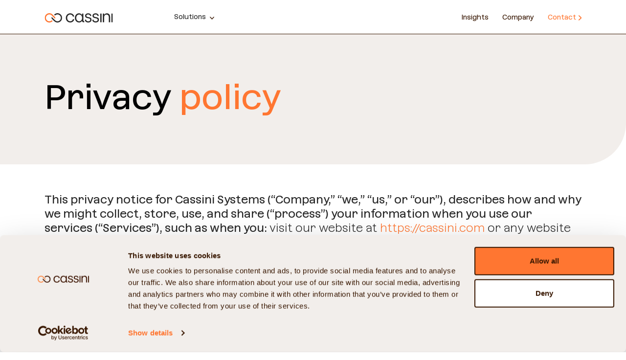

--- FILE ---
content_type: text/html; charset=UTF-8
request_url: https://cassini.com/privacy-policy/
body_size: 29579
content:
<!DOCTYPE html>
<html lang="en-GB" class="no-js">

<head>
    <meta charset="utf-8">
    <meta http-equiv="X-UA-Compatible" content="IE=edge,chrome=1">

    <title>Cassini Privacy Policy</title>
    <meta name="viewport" content="width=device-width, initial-scale=1.0, maximum-scale=1.0, user-scalable=no, viewport-fit=cover">
    <link rel="shortcut icon" href="/favicon.ico" type="image/x-icon" />
    <!-- HTML5 shim and Respond.js for IE8 support of HTML5 elements and media queries -->
    <!-- WARNING: Respond.js doesn't work if you view the page via file:// -->
    <!--[if lt IE 9]>
      <script src="https://oss.maxcdn.com/html5shiv/3.7.3/html5shiv.min.js"></script>
      <script src="https://oss.maxcdn.com/respond/1.4.2/respond.min.js"></script>
    <![endif]-->


    <!-- wordpress head functions -->
    <style>
.top_footer {
	background-color: #191935;
}	
</style><style>
.nav_wrapper {
    height: 4rem;
    border-bottom: .06rem solid #381700;
    z-index: 2000;
    transition: all .5s ease-in-out;
    background-color: #fff;
}
body.single-insights .nav_wrapper {
    background-color: #F2EEEB;
}
@media (min-width: 768px) {
.nav_wrapper {
    height: 5rem;
}
}
.nav_wrapper.active {
    background-color: #fff !important;
    transition: all .5s ease-in-out;
}
.nav_wrapper.active_mb {
    border-bottom: 2px solid transparent;
}
.top_logo {
    width: 10rem;
    height: auto;
}
.deskmenu li {
    margin-left: 2rem;
}
.deskmenu li a {
    color: #381700;
}
.deskmenu li:last-child a {
    position: relative;
    color: #FF7631;
    padding-right: .8rem;
}
.deskmenu li:last-child a:after {
    content: '';
    position: absolute;
    top: .4rem;
    right: 0;
    width: .40rem;
    height: .8rem;
    background-position: center;
    background-repeat: no-repeat;
    background-image: url(https://cassini.com/wp-content/themes/pinkgreen-bootstrap/img/right_orange.svg);
    background-size: cover;
    transition: all .3s ease-in-out;
}
.deskmenu li:last-child a:hover:after {
    right: -.5rem;
}
.down_brown {
    width: .7rem;
    margin-left: .3rem;
}
.solutions_header {
    color: #958276;
}
.solutions_btn {
    padding: .4rem .8rem .6rem;
    border-radius: 2rem;
    background: transparent;
    line-height: 1rem;  
    cursor: pointer;
}
.solutions_btn.active {
    background: #F2EEEB;
}
.desk_drop {
    transform: translateY(-100%);
    opacity: 0;
    padding-top: 5rem;
    padding-bottom: .5rem;
    border-bottom-right-radius: 3rem;
    z-index: 1500;
    transition: all .8s cubic-bezier(0.85, 0, 0.15, 1);
}
.desk_drop.active {
    transform: translateY(0);
    opacity: 1;
    transition: all .8s cubic-bezier(0.85, 0, 0.15, 1);
}
.drop_top {
    height: calc(100% - .5rem);
    background-color: #fff;
    border-bottom-right-radius: 3rem;
    background: linear-gradient(to left, #F2EEEB 50%, #fff 50%);
}
.drop_bottom {
    height: 100%;
    background-color: #FF7631;
    border-bottom-right-radius: 3rem;
}
.drop_col_two {
    background-color: #F8F6F4;
}
.solutions_menu_one li {
    width: 50%;
    padding-right: 3rem;
    margin-bottom: 2.5rem;
}
.solutions_menu_two li {
    margin-bottom: 2.5rem;
}
.solutions_menu_one li .menu-item-description,
.solutions_menu_two li .menu-item-description  {
    font-size: .8rem;
    font-family: 'Uncut Sans Book';
    font-weight: normal;
    font-style: normal;
    margin-top: .5rem;
    color: #887466;
}
.solutions_menu_one li a,
.solutions_menu_two li a  {
    color: #381700;
}
.solutions_link {
    border-top: 1px solid #381700;
}
.solutions_link span {
    font-size: 1.8rem;
    line-height: 1rem;
}
.footermenu li {
    margin-bottom: .2rem;
}
.footermenu li a {
    color: #381700;
}
.drop_overlay {
    display: none;
    background-color: #381700;
    opacity: .3;
    z-index: 100;
}
/* Mobile menu */
.burger {
    width: 2rem;
}
.mobile_nav {
    display: none;
    background-color: #F2EEEB;
    padding: 0 1.2rem;
    overflow-y: scroll;
    z-index: 1000;
}
.mobilemenu li {
    margin-top: .5rem;
}
.solution_mb_hd {
    opacity: .5;
}
.solutions_mb p {
    display: none;
}
.solutions_mb li {
    font-size: 1.4rem;
    padding: .8rem 0;
    border-bottom: 1px solid rgba(56, 23, 0, 0.10);
}
.close {
    display: none;
    position: absolute;
    top: 1rem;
    right: 1rem;
    cursor: pointer;
    width: 1.7rem;
}
</style>
<meta name='robots' content='index, follow, max-image-preview:large, max-snippet:-1, max-video-preview:-1' />
	<style>img:is([sizes="auto" i], [sizes^="auto," i]) { contain-intrinsic-size: 3000px 1500px }</style>
	<!-- Google tag (gtag.js) consent mode dataLayer added by Site Kit -->
<script type="text/javascript" id="google_gtagjs-js-consent-mode-data-layer">
/* <![CDATA[ */
window.dataLayer = window.dataLayer || [];function gtag(){dataLayer.push(arguments);}
gtag('consent', 'default', {"ad_personalization":"denied","ad_storage":"denied","ad_user_data":"denied","analytics_storage":"denied","functionality_storage":"denied","security_storage":"denied","personalization_storage":"denied","region":["AT","BE","BG","CH","CY","CZ","DE","DK","EE","ES","FI","FR","GB","GR","HR","HU","IE","IS","IT","LI","LT","LU","LV","MT","NL","NO","PL","PT","RO","SE","SI","SK"],"wait_for_update":500});
window._googlesitekitConsentCategoryMap = {"statistics":["analytics_storage"],"marketing":["ad_storage","ad_user_data","ad_personalization"],"functional":["functionality_storage","security_storage"],"preferences":["personalization_storage"]};
window._googlesitekitConsents = {"ad_personalization":"denied","ad_storage":"denied","ad_user_data":"denied","analytics_storage":"denied","functionality_storage":"denied","security_storage":"denied","personalization_storage":"denied","region":["AT","BE","BG","CH","CY","CZ","DE","DK","EE","ES","FI","FR","GB","GR","HR","HU","IE","IS","IT","LI","LT","LU","LV","MT","NL","NO","PL","PT","RO","SE","SI","SK"],"wait_for_update":500};
/* ]]> */
</script>
<!-- End Google tag (gtag.js) consent mode dataLayer added by Site Kit -->

	<!-- This site is optimized with the Yoast SEO plugin v26.3 - https://yoast.com/wordpress/plugins/seo/ -->
	<link rel="canonical" href="https://63.34.139.35/privacy-policy/" />
	<meta property="og:locale" content="en_GB" />
	<meta property="og:type" content="article" />
	<meta property="og:title" content="Cassini Privacy Policy" />
	<meta property="og:description" content="Who we are Suggested text: Our website address is: https://cassini.com. Comments Suggested text: When visitors leave comments on the site we collect the data shown [&hellip;]Read more" />
	<meta property="og:url" content="https://63.34.139.35/privacy-policy/" />
	<meta property="og:site_name" content="Cassini" />
	<meta property="article:modified_time" content="2024-09-12T09:19:48+00:00" />
	<meta name="twitter:card" content="summary_large_image" />
	<meta name="twitter:site" content="@Cassini" />
	<meta name="twitter:label1" content="Estimated reading time" />
	<meta name="twitter:data1" content="27 minutes" />
	<script type="application/ld+json" class="yoast-schema-graph">{"@context":"https://schema.org","@graph":[{"@type":"WebPage","@id":"https://63.34.139.35/privacy-policy/","url":"https://63.34.139.35/privacy-policy/","name":"Cassini Privacy Policy","isPartOf":{"@id":"https://cassini.com/#website"},"datePublished":"2023-08-09T14:39:13+00:00","dateModified":"2024-09-12T09:19:48+00:00","breadcrumb":{"@id":"https://63.34.139.35/privacy-policy/#breadcrumb"},"inLanguage":"en-GB","potentialAction":[{"@type":"ReadAction","target":["https://63.34.139.35/privacy-policy/"]}]},{"@type":"BreadcrumbList","@id":"https://63.34.139.35/privacy-policy/#breadcrumb","itemListElement":[{"@type":"ListItem","position":1,"name":"Home","item":"https://cassini.com/"},{"@type":"ListItem","position":2,"name":"Privacy Policy"}]},{"@type":"WebSite","@id":"https://cassini.com/#website","url":"https://cassini.com/","name":"Cassini","description":"","publisher":{"@id":"https://cassini.com/#organization"},"potentialAction":[{"@type":"SearchAction","target":{"@type":"EntryPoint","urlTemplate":"https://cassini.com/?s={search_term_string}"},"query-input":{"@type":"PropertyValueSpecification","valueRequired":true,"valueName":"search_term_string"}}],"inLanguage":"en-GB"},{"@type":"Organization","@id":"https://cassini.com/#organization","name":"Cassini","url":"https://cassini.com/","logo":{"@type":"ImageObject","inLanguage":"en-GB","@id":"https://cassini.com/#/schema/logo/image/","url":"https://cassini.com/wp-content/uploads/2024/10/Cassini_Logo_RGB_Orange.png","contentUrl":"https://cassini.com/wp-content/uploads/2024/10/Cassini_Logo_RGB_Orange.png","width":4710,"height":628,"caption":"Cassini"},"image":{"@id":"https://cassini.com/#/schema/logo/image/"},"sameAs":["https://x.com/Cassini","https://www.linkedin.com/company/cassini-margin-collateral-analytics"]}]}</script>
	<!-- / Yoast SEO plugin. -->


<link rel='dns-prefetch' href='//www.googletagmanager.com' />
<script type="text/javascript">
/* <![CDATA[ */
window._wpemojiSettings = {"baseUrl":"https:\/\/s.w.org\/images\/core\/emoji\/16.0.1\/72x72\/","ext":".png","svgUrl":"https:\/\/s.w.org\/images\/core\/emoji\/16.0.1\/svg\/","svgExt":".svg","source":{"concatemoji":"https:\/\/cassini.com\/wp-includes\/js\/wp-emoji-release.min.js?ver=8b2749b01e08b9350ed75cd53e9380dd"}};
/*! This file is auto-generated */
!function(s,n){var o,i,e;function c(e){try{var t={supportTests:e,timestamp:(new Date).valueOf()};sessionStorage.setItem(o,JSON.stringify(t))}catch(e){}}function p(e,t,n){e.clearRect(0,0,e.canvas.width,e.canvas.height),e.fillText(t,0,0);var t=new Uint32Array(e.getImageData(0,0,e.canvas.width,e.canvas.height).data),a=(e.clearRect(0,0,e.canvas.width,e.canvas.height),e.fillText(n,0,0),new Uint32Array(e.getImageData(0,0,e.canvas.width,e.canvas.height).data));return t.every(function(e,t){return e===a[t]})}function u(e,t){e.clearRect(0,0,e.canvas.width,e.canvas.height),e.fillText(t,0,0);for(var n=e.getImageData(16,16,1,1),a=0;a<n.data.length;a++)if(0!==n.data[a])return!1;return!0}function f(e,t,n,a){switch(t){case"flag":return n(e,"\ud83c\udff3\ufe0f\u200d\u26a7\ufe0f","\ud83c\udff3\ufe0f\u200b\u26a7\ufe0f")?!1:!n(e,"\ud83c\udde8\ud83c\uddf6","\ud83c\udde8\u200b\ud83c\uddf6")&&!n(e,"\ud83c\udff4\udb40\udc67\udb40\udc62\udb40\udc65\udb40\udc6e\udb40\udc67\udb40\udc7f","\ud83c\udff4\u200b\udb40\udc67\u200b\udb40\udc62\u200b\udb40\udc65\u200b\udb40\udc6e\u200b\udb40\udc67\u200b\udb40\udc7f");case"emoji":return!a(e,"\ud83e\udedf")}return!1}function g(e,t,n,a){var r="undefined"!=typeof WorkerGlobalScope&&self instanceof WorkerGlobalScope?new OffscreenCanvas(300,150):s.createElement("canvas"),o=r.getContext("2d",{willReadFrequently:!0}),i=(o.textBaseline="top",o.font="600 32px Arial",{});return e.forEach(function(e){i[e]=t(o,e,n,a)}),i}function t(e){var t=s.createElement("script");t.src=e,t.defer=!0,s.head.appendChild(t)}"undefined"!=typeof Promise&&(o="wpEmojiSettingsSupports",i=["flag","emoji"],n.supports={everything:!0,everythingExceptFlag:!0},e=new Promise(function(e){s.addEventListener("DOMContentLoaded",e,{once:!0})}),new Promise(function(t){var n=function(){try{var e=JSON.parse(sessionStorage.getItem(o));if("object"==typeof e&&"number"==typeof e.timestamp&&(new Date).valueOf()<e.timestamp+604800&&"object"==typeof e.supportTests)return e.supportTests}catch(e){}return null}();if(!n){if("undefined"!=typeof Worker&&"undefined"!=typeof OffscreenCanvas&&"undefined"!=typeof URL&&URL.createObjectURL&&"undefined"!=typeof Blob)try{var e="postMessage("+g.toString()+"("+[JSON.stringify(i),f.toString(),p.toString(),u.toString()].join(",")+"));",a=new Blob([e],{type:"text/javascript"}),r=new Worker(URL.createObjectURL(a),{name:"wpTestEmojiSupports"});return void(r.onmessage=function(e){c(n=e.data),r.terminate(),t(n)})}catch(e){}c(n=g(i,f,p,u))}t(n)}).then(function(e){for(var t in e)n.supports[t]=e[t],n.supports.everything=n.supports.everything&&n.supports[t],"flag"!==t&&(n.supports.everythingExceptFlag=n.supports.everythingExceptFlag&&n.supports[t]);n.supports.everythingExceptFlag=n.supports.everythingExceptFlag&&!n.supports.flag,n.DOMReady=!1,n.readyCallback=function(){n.DOMReady=!0}}).then(function(){return e}).then(function(){var e;n.supports.everything||(n.readyCallback(),(e=n.source||{}).concatemoji?t(e.concatemoji):e.wpemoji&&e.twemoji&&(t(e.twemoji),t(e.wpemoji)))}))}((window,document),window._wpemojiSettings);
/* ]]> */
</script>
<style id='wp-emoji-styles-inline-css' type='text/css'>

	img.wp-smiley, img.emoji {
		display: inline !important;
		border: none !important;
		box-shadow: none !important;
		height: 1em !important;
		width: 1em !important;
		margin: 0 0.07em !important;
		vertical-align: -0.1em !important;
		background: none !important;
		padding: 0 !important;
	}
</style>
<link rel='stylesheet' id='wp-block-library-css' href='https://cassini.com/wp-includes/css/dist/block-library/style.min.css?ver=8b2749b01e08b9350ed75cd53e9380dd' type='text/css' media='all' />
<style id='classic-theme-styles-inline-css' type='text/css'>
/*! This file is auto-generated */
.wp-block-button__link{color:#fff;background-color:#32373c;border-radius:9999px;box-shadow:none;text-decoration:none;padding:calc(.667em + 2px) calc(1.333em + 2px);font-size:1.125em}.wp-block-file__button{background:#32373c;color:#fff;text-decoration:none}
</style>
<style id='global-styles-inline-css' type='text/css'>
:root{--wp--preset--aspect-ratio--square: 1;--wp--preset--aspect-ratio--4-3: 4/3;--wp--preset--aspect-ratio--3-4: 3/4;--wp--preset--aspect-ratio--3-2: 3/2;--wp--preset--aspect-ratio--2-3: 2/3;--wp--preset--aspect-ratio--16-9: 16/9;--wp--preset--aspect-ratio--9-16: 9/16;--wp--preset--color--black: #000000;--wp--preset--color--cyan-bluish-gray: #abb8c3;--wp--preset--color--white: #ffffff;--wp--preset--color--pale-pink: #f78da7;--wp--preset--color--vivid-red: #cf2e2e;--wp--preset--color--luminous-vivid-orange: #ff6900;--wp--preset--color--luminous-vivid-amber: #fcb900;--wp--preset--color--light-green-cyan: #7bdcb5;--wp--preset--color--vivid-green-cyan: #00d084;--wp--preset--color--pale-cyan-blue: #8ed1fc;--wp--preset--color--vivid-cyan-blue: #0693e3;--wp--preset--color--vivid-purple: #9b51e0;--wp--preset--gradient--vivid-cyan-blue-to-vivid-purple: linear-gradient(135deg,rgba(6,147,227,1) 0%,rgb(155,81,224) 100%);--wp--preset--gradient--light-green-cyan-to-vivid-green-cyan: linear-gradient(135deg,rgb(122,220,180) 0%,rgb(0,208,130) 100%);--wp--preset--gradient--luminous-vivid-amber-to-luminous-vivid-orange: linear-gradient(135deg,rgba(252,185,0,1) 0%,rgba(255,105,0,1) 100%);--wp--preset--gradient--luminous-vivid-orange-to-vivid-red: linear-gradient(135deg,rgba(255,105,0,1) 0%,rgb(207,46,46) 100%);--wp--preset--gradient--very-light-gray-to-cyan-bluish-gray: linear-gradient(135deg,rgb(238,238,238) 0%,rgb(169,184,195) 100%);--wp--preset--gradient--cool-to-warm-spectrum: linear-gradient(135deg,rgb(74,234,220) 0%,rgb(151,120,209) 20%,rgb(207,42,186) 40%,rgb(238,44,130) 60%,rgb(251,105,98) 80%,rgb(254,248,76) 100%);--wp--preset--gradient--blush-light-purple: linear-gradient(135deg,rgb(255,206,236) 0%,rgb(152,150,240) 100%);--wp--preset--gradient--blush-bordeaux: linear-gradient(135deg,rgb(254,205,165) 0%,rgb(254,45,45) 50%,rgb(107,0,62) 100%);--wp--preset--gradient--luminous-dusk: linear-gradient(135deg,rgb(255,203,112) 0%,rgb(199,81,192) 50%,rgb(65,88,208) 100%);--wp--preset--gradient--pale-ocean: linear-gradient(135deg,rgb(255,245,203) 0%,rgb(182,227,212) 50%,rgb(51,167,181) 100%);--wp--preset--gradient--electric-grass: linear-gradient(135deg,rgb(202,248,128) 0%,rgb(113,206,126) 100%);--wp--preset--gradient--midnight: linear-gradient(135deg,rgb(2,3,129) 0%,rgb(40,116,252) 100%);--wp--preset--font-size--small: 13px;--wp--preset--font-size--medium: 20px;--wp--preset--font-size--large: 36px;--wp--preset--font-size--x-large: 42px;--wp--preset--spacing--20: 0.44rem;--wp--preset--spacing--30: 0.67rem;--wp--preset--spacing--40: 1rem;--wp--preset--spacing--50: 1.5rem;--wp--preset--spacing--60: 2.25rem;--wp--preset--spacing--70: 3.38rem;--wp--preset--spacing--80: 5.06rem;--wp--preset--shadow--natural: 6px 6px 9px rgba(0, 0, 0, 0.2);--wp--preset--shadow--deep: 12px 12px 50px rgba(0, 0, 0, 0.4);--wp--preset--shadow--sharp: 6px 6px 0px rgba(0, 0, 0, 0.2);--wp--preset--shadow--outlined: 6px 6px 0px -3px rgba(255, 255, 255, 1), 6px 6px rgba(0, 0, 0, 1);--wp--preset--shadow--crisp: 6px 6px 0px rgba(0, 0, 0, 1);}:where(.is-layout-flex){gap: 0.5em;}:where(.is-layout-grid){gap: 0.5em;}body .is-layout-flex{display: flex;}.is-layout-flex{flex-wrap: wrap;align-items: center;}.is-layout-flex > :is(*, div){margin: 0;}body .is-layout-grid{display: grid;}.is-layout-grid > :is(*, div){margin: 0;}:where(.wp-block-columns.is-layout-flex){gap: 2em;}:where(.wp-block-columns.is-layout-grid){gap: 2em;}:where(.wp-block-post-template.is-layout-flex){gap: 1.25em;}:where(.wp-block-post-template.is-layout-grid){gap: 1.25em;}.has-black-color{color: var(--wp--preset--color--black) !important;}.has-cyan-bluish-gray-color{color: var(--wp--preset--color--cyan-bluish-gray) !important;}.has-white-color{color: var(--wp--preset--color--white) !important;}.has-pale-pink-color{color: var(--wp--preset--color--pale-pink) !important;}.has-vivid-red-color{color: var(--wp--preset--color--vivid-red) !important;}.has-luminous-vivid-orange-color{color: var(--wp--preset--color--luminous-vivid-orange) !important;}.has-luminous-vivid-amber-color{color: var(--wp--preset--color--luminous-vivid-amber) !important;}.has-light-green-cyan-color{color: var(--wp--preset--color--light-green-cyan) !important;}.has-vivid-green-cyan-color{color: var(--wp--preset--color--vivid-green-cyan) !important;}.has-pale-cyan-blue-color{color: var(--wp--preset--color--pale-cyan-blue) !important;}.has-vivid-cyan-blue-color{color: var(--wp--preset--color--vivid-cyan-blue) !important;}.has-vivid-purple-color{color: var(--wp--preset--color--vivid-purple) !important;}.has-black-background-color{background-color: var(--wp--preset--color--black) !important;}.has-cyan-bluish-gray-background-color{background-color: var(--wp--preset--color--cyan-bluish-gray) !important;}.has-white-background-color{background-color: var(--wp--preset--color--white) !important;}.has-pale-pink-background-color{background-color: var(--wp--preset--color--pale-pink) !important;}.has-vivid-red-background-color{background-color: var(--wp--preset--color--vivid-red) !important;}.has-luminous-vivid-orange-background-color{background-color: var(--wp--preset--color--luminous-vivid-orange) !important;}.has-luminous-vivid-amber-background-color{background-color: var(--wp--preset--color--luminous-vivid-amber) !important;}.has-light-green-cyan-background-color{background-color: var(--wp--preset--color--light-green-cyan) !important;}.has-vivid-green-cyan-background-color{background-color: var(--wp--preset--color--vivid-green-cyan) !important;}.has-pale-cyan-blue-background-color{background-color: var(--wp--preset--color--pale-cyan-blue) !important;}.has-vivid-cyan-blue-background-color{background-color: var(--wp--preset--color--vivid-cyan-blue) !important;}.has-vivid-purple-background-color{background-color: var(--wp--preset--color--vivid-purple) !important;}.has-black-border-color{border-color: var(--wp--preset--color--black) !important;}.has-cyan-bluish-gray-border-color{border-color: var(--wp--preset--color--cyan-bluish-gray) !important;}.has-white-border-color{border-color: var(--wp--preset--color--white) !important;}.has-pale-pink-border-color{border-color: var(--wp--preset--color--pale-pink) !important;}.has-vivid-red-border-color{border-color: var(--wp--preset--color--vivid-red) !important;}.has-luminous-vivid-orange-border-color{border-color: var(--wp--preset--color--luminous-vivid-orange) !important;}.has-luminous-vivid-amber-border-color{border-color: var(--wp--preset--color--luminous-vivid-amber) !important;}.has-light-green-cyan-border-color{border-color: var(--wp--preset--color--light-green-cyan) !important;}.has-vivid-green-cyan-border-color{border-color: var(--wp--preset--color--vivid-green-cyan) !important;}.has-pale-cyan-blue-border-color{border-color: var(--wp--preset--color--pale-cyan-blue) !important;}.has-vivid-cyan-blue-border-color{border-color: var(--wp--preset--color--vivid-cyan-blue) !important;}.has-vivid-purple-border-color{border-color: var(--wp--preset--color--vivid-purple) !important;}.has-vivid-cyan-blue-to-vivid-purple-gradient-background{background: var(--wp--preset--gradient--vivid-cyan-blue-to-vivid-purple) !important;}.has-light-green-cyan-to-vivid-green-cyan-gradient-background{background: var(--wp--preset--gradient--light-green-cyan-to-vivid-green-cyan) !important;}.has-luminous-vivid-amber-to-luminous-vivid-orange-gradient-background{background: var(--wp--preset--gradient--luminous-vivid-amber-to-luminous-vivid-orange) !important;}.has-luminous-vivid-orange-to-vivid-red-gradient-background{background: var(--wp--preset--gradient--luminous-vivid-orange-to-vivid-red) !important;}.has-very-light-gray-to-cyan-bluish-gray-gradient-background{background: var(--wp--preset--gradient--very-light-gray-to-cyan-bluish-gray) !important;}.has-cool-to-warm-spectrum-gradient-background{background: var(--wp--preset--gradient--cool-to-warm-spectrum) !important;}.has-blush-light-purple-gradient-background{background: var(--wp--preset--gradient--blush-light-purple) !important;}.has-blush-bordeaux-gradient-background{background: var(--wp--preset--gradient--blush-bordeaux) !important;}.has-luminous-dusk-gradient-background{background: var(--wp--preset--gradient--luminous-dusk) !important;}.has-pale-ocean-gradient-background{background: var(--wp--preset--gradient--pale-ocean) !important;}.has-electric-grass-gradient-background{background: var(--wp--preset--gradient--electric-grass) !important;}.has-midnight-gradient-background{background: var(--wp--preset--gradient--midnight) !important;}.has-small-font-size{font-size: var(--wp--preset--font-size--small) !important;}.has-medium-font-size{font-size: var(--wp--preset--font-size--medium) !important;}.has-large-font-size{font-size: var(--wp--preset--font-size--large) !important;}.has-x-large-font-size{font-size: var(--wp--preset--font-size--x-large) !important;}
:where(.wp-block-post-template.is-layout-flex){gap: 1.25em;}:where(.wp-block-post-template.is-layout-grid){gap: 1.25em;}
:where(.wp-block-columns.is-layout-flex){gap: 2em;}:where(.wp-block-columns.is-layout-grid){gap: 2em;}
:root :where(.wp-block-pullquote){font-size: 1.5em;line-height: 1.6;}
</style>
<link rel='stylesheet' id='contact-form-7-css' href='https://cassini.com/wp-content/plugins/contact-form-7/includes/css/styles.css?ver=6.1.4' type='text/css' media='all' />
<link rel='stylesheet' id='bootstrap-css' href='https://cassini.com/wp-content/themes/pinkgreen-bootstrap/css/main.css' type='text/css' media='all' />
<link rel='stylesheet' id='owlcarousel_css-css' href='https://cassini.com/wp-content/themes/pinkgreen-bootstrap/css/owl.carousel.css' type='text/css' media='all' />
<link rel='stylesheet' id='fontawesome-css' href='https://cassini.com/wp-content/themes/pinkgreen-bootstrap/css/all.min.css' type='text/css' media='all' />
<link rel='stylesheet' id='animate-css' href='https://cassini.com/wp-content/themes/pinkgreen-bootstrap/css/animate.css' type='text/css' media='all' />
<link rel='stylesheet' id='selectric-css' href='https://cassini.com/wp-content/themes/pinkgreen-bootstrap/css/selectric.css' type='text/css' media='all' />
<link rel='stylesheet' id='theme_styles-css' href='https://cassini.com/wp-content/themes/pinkgreen-bootstrap/style.css' type='text/css' media='all' />
<script type="text/javascript" src="https://cassini.com/wp-content/themes/pinkgreen-bootstrap/js/jquery.min.js" id="jquery-js"></script>
<script type="text/javascript" src="https://cassini.com/wp-content/themes/pinkgreen-bootstrap/js/jquery-ui.min.js" id="ui_interface-js"></script>
<script type="text/javascript" src="https://cassini.com/wp-content/themes/pinkgreen-bootstrap/js/jquery.easing.min.js" id="easing-js"></script>
<script type="text/javascript" src="https://cassini.com/wp-content/themes/pinkgreen-bootstrap/js/jquery.mousewheel.min.js" id="mousewheel-js"></script>
<script type="text/javascript" src="https://cassini.com/wp-content/themes/pinkgreen-bootstrap/js/owl.carousel.min.js" id="owlcarousel-js"></script>
<script type="text/javascript" src="https://cassini.com/wp-content/themes/pinkgreen-bootstrap/js/ofi.min.js" id="ofi-js"></script>
<script type="text/javascript" src="https://cassini.com/wp-content/themes/pinkgreen-bootstrap/js/object-fit-videos.min.js" id="ofi_video-js"></script>
<script type="text/javascript" src="https://cassini.com/wp-content/themes/pinkgreen-bootstrap/js/vh-check.js" id="vh_fix-js"></script>
<script type="text/javascript" src="https://cassini.com/wp-content/themes/pinkgreen-bootstrap/js/jquery.waypoints.min.js" id="waypoints-js"></script>
<script type="text/javascript" src="https://cassini.com/wp-content/themes/pinkgreen-bootstrap/js/headroom.js" id="headroom-js"></script>
<script type="text/javascript" src="https://cassini.com/wp-content/themes/pinkgreen-bootstrap/js/jquery.selectric.min.js" id="selectric-js"></script>

<!-- Google tag (gtag.js) snippet added by Site Kit -->
<!-- Google Analytics snippet added by Site Kit -->
<!-- Google Ads snippet added by Site Kit -->
<script type="text/javascript" src="https://www.googletagmanager.com/gtag/js?id=GT-PL3RVZT" id="google_gtagjs-js" async></script>
<script type="text/javascript" id="google_gtagjs-js-after">
/* <![CDATA[ */
window.dataLayer = window.dataLayer || [];function gtag(){dataLayer.push(arguments);}
gtag("set","linker",{"domains":["cassini.com"]});
gtag("js", new Date());
gtag("set", "developer_id.dZTNiMT", true);
gtag("config", "GT-PL3RVZT", {"googlesitekit_post_type":"page"});
gtag("config", "AW-783356201");
 window._googlesitekit = window._googlesitekit || {}; window._googlesitekit.throttledEvents = []; window._googlesitekit.gtagEvent = (name, data) => { var key = JSON.stringify( { name, data } ); if ( !! window._googlesitekit.throttledEvents[ key ] ) { return; } window._googlesitekit.throttledEvents[ key ] = true; setTimeout( () => { delete window._googlesitekit.throttledEvents[ key ]; }, 5 ); gtag( "event", name, { ...data, event_source: "site-kit" } ); }; 
/* ]]> */
</script>
<link rel="EditURI" type="application/rsd+xml" title="RSD" href="https://cassini.com/xmlrpc.php?rsd" />

<link rel='shortlink' href='https://cassini.com/?p=3' />
<link rel="alternate" title="oEmbed (JSON)" type="application/json+oembed" href="https://cassini.com/wp-json/oembed/1.0/embed?url=https%3A%2F%2Fcassini.com%2Fprivacy-policy%2F" />
<link rel="alternate" title="oEmbed (XML)" type="text/xml+oembed" href="https://cassini.com/wp-json/oembed/1.0/embed?url=https%3A%2F%2Fcassini.com%2Fprivacy-policy%2F&#038;format=xml" />
<meta name="generator" content="Site Kit by Google 1.165.0" />    <!-- end of wordpress head -->

    <!-- Google Tag Manager -->
    <script>
    (function(w, d, s, l, i) {
        w[l] = w[l] || [];
        w[l].push({
            'gtm.start': new Date().getTime(),
            event: 'gtm.js'
        });
        var f = d.getElementsByTagName(s)[0],
            j = d.createElement(s),
            dl = l != 'dataLayer' ? '&l=' + l : '';
        j.async = true;
        j.src =
            'https://www.googletagmanager.com/gtm.js?id=' + i + dl;
        f.parentNode.insertBefore(j, f);
    })(window, document, 'script', 'dataLayer', 'GTM-TWSNRHR');
    </script>
    <!-- End Google Tag Manager -->

    <!-- Google Tag Manager (noscript) -->
    <noscript><iframe src="https://www.googletagmanager.com/ns.html?id=GTM-TWSNRHR" height="0" width="0" style="display:none;visibility:hidden"></iframe></noscript>
    <!-- End Google Tag Manager (noscript) -->

</head>

<body class="privacy-policy wp-singular page-template-default page page-id-3 wp-theme-pinkgreen-bootstrap">
    <div class="drop_overlay position-fixed w-100 h-100"></div>
    <div class="d-none d-md-block">
        <div class="desk_drop position-fixed w-100 azeret-regular">
            <div class="drop_bottom position-absolute w-100 top-0"></div>
            <div class="drop_top position-absolute w-100 top-0"></div>
            <section class="container position-relative h-100">
                <div class="row h-100">
                    <div class="col-md-5 pt-5">
                        <ul id="menu-solutions-menu-one" class="solutions_menu_one list-unstyled p-0 d-flex flex-wrap mb-0"><li id="menu-item-6280" class="menu-item menu-item-type-post_type menu-item-object-page menu-item-6280"><a href="https://cassini.com/solutions/asset-management/" data-ps2id-api="true">Asset Management<p class="menu-item-description">Enhance Fund Performance by Minimizing Drag from Margin and Collateral Costs</p></a></li>
<li id="menu-item-6832" class="menu-item menu-item-type-post_type menu-item-object-page menu-item-6832"><a href="https://cassini.com/solutions/hedge-funds/" data-ps2id-api="true">Hedge Funds<p class="menu-item-description">Predict, reconcile and forecast margin &#038; lower funding costs by optimizing collateral</p></a></li>
<li id="menu-item-6278" class="menu-item menu-item-type-post_type menu-item-object-page menu-item-6278"><a href="https://cassini.com/solutions/pension-funds/" data-ps2id-api="true">Pension Funds<p class="menu-item-description">Reduce margin exposure &#038; ensure collateral resilience within your liquidity framework</p></a></li>
<li id="menu-item-6277" class="menu-item menu-item-type-post_type menu-item-object-page menu-item-6277"><a href="https://cassini.com/solutions/commodity-firms/" data-ps2id-api="true">Commodity Firms<p class="menu-item-description">Manage fluctuating margins and ensure collateral liquidity in volatile financial markets</p></a></li>
</ul>                    </div>
                    <div class="col-md-3 py-5 drop_col_two">
                        <ul id="menu-solutions-menu-two" class="solutions_menu_two list-unstyled py-0 ps-4 pe-8 d-flex flex-wrap mb-0"><li id="menu-item-6283" class="menu-item menu-item-type-post_type menu-item-object-page menu-item-6283"><a href="https://cassini.com/solutions/clearing-brokers/" data-ps2id-api="true">Clearing Brokers<p class="menu-item-description">Enhance client services with on-demand margin calculation, ‘what-if’ analysis, and reporting tools</p></a></li>
<li id="menu-item-6282" class="menu-item menu-item-type-post_type menu-item-object-page menu-item-6282"><a href="https://cassini.com/solutions/prime-brokers/" data-ps2id-api="true">Prime Brokers<p class="menu-item-description">Dynamically manage your clients’ margin with powerful exposure management and reporting tools</p></a></li>
</ul>                    </div>
                    <div class="col-md-4 py-5 ps-5 d-flex flex-column">
                        <div class="uncut-bk solutions_header mb-2">Margin and Collateral Knowledge Hub.</div>
                        <div class="sub_head azeret-light">Collateral Optimization: Increasing returns &amp; improving liquidity preparedness</div>
                                                <div class="solutions_link pt-2 mt-auto uncut-bk">
                            <a href="https://cassini.com/margin-and-collateral-knowledge-hub/collateral-optimization/" class="d-flex" target="_blank">Increase Fund Performance Today<span class="ms-auto">→</span></a>
                        </div>
                                            </div>
                </div>
            </section>
        </div>
    </div>

    <div class="d-md-none">
        <div class="mobile_nav position-fixed pt-12 w-100 vh-100 azeret-regular">

            <div class="solution_mb_hd">Solutions</div>
            <ul id="menu-solutions-menu-one-1" class="solutions_mb list-unstyled mb-0 p-0"><li class="menu-item menu-item-type-post_type menu-item-object-page menu-item-6280"><a href="https://cassini.com/solutions/asset-management/" data-ps2id-api="true">Asset Management<p class="menu-item-description">Enhance Fund Performance by Minimizing Drag from Margin and Collateral Costs</p></a></li>
<li class="menu-item menu-item-type-post_type menu-item-object-page menu-item-6832"><a href="https://cassini.com/solutions/hedge-funds/" data-ps2id-api="true">Hedge Funds<p class="menu-item-description">Predict, reconcile and forecast margin &#038; lower funding costs by optimizing collateral</p></a></li>
<li class="menu-item menu-item-type-post_type menu-item-object-page menu-item-6278"><a href="https://cassini.com/solutions/pension-funds/" data-ps2id-api="true">Pension Funds<p class="menu-item-description">Reduce margin exposure &#038; ensure collateral resilience within your liquidity framework</p></a></li>
<li class="menu-item menu-item-type-post_type menu-item-object-page menu-item-6277"><a href="https://cassini.com/solutions/commodity-firms/" data-ps2id-api="true">Commodity Firms<p class="menu-item-description">Manage fluctuating margins and ensure collateral liquidity in volatile financial markets</p></a></li>
</ul>            <ul id="menu-solutions-menu-two-1" class="solutions_mb list-unstyled mb-0 p-0"><li class="menu-item menu-item-type-post_type menu-item-object-page menu-item-6283"><a href="https://cassini.com/solutions/clearing-brokers/" data-ps2id-api="true">Clearing Brokers<p class="menu-item-description">Enhance client services with on-demand margin calculation, ‘what-if’ analysis, and reporting tools</p></a></li>
<li class="menu-item menu-item-type-post_type menu-item-object-page menu-item-6282"><a href="https://cassini.com/solutions/prime-brokers/" data-ps2id-api="true">Prime Brokers<p class="menu-item-description">Dynamically manage your clients’ margin with powerful exposure management and reporting tools</p></a></li>
</ul>            <ul id="menu-main-menu" class="mobilemenu p-0 list-unstyled mt-5 mb-0"><li id="menu-item-6259" class="menu-item menu-item-type-post_type menu-item-object-page menu-item-6259"><a href="https://cassini.com/insights/" data-ps2id-api="true">Insights</a></li>
<li id="menu-item-7205" class="menu-item menu-item-type-post_type menu-item-object-page menu-item-7205"><a href="https://cassini.com/company/about-us/" data-ps2id-api="true">Company</a></li>
<li id="menu-item-6256" class="menu-item menu-item-type-post_type menu-item-object-page menu-item-6256"><a href="https://cassini.com/company/contact/" data-ps2id-api="true">Contact</a></li>
</ul>            <div class="mt-5 pb-5">
                                <a href="https://twitter.com/cassinisystems" target="_blank"><i class="fa-brands fa-x-twitter footer_social me-1"></i></a>
                                                <a href="https://www.linkedin.com/company/cassini-systems-limited/?originalSubdomain=uk" target="_blank"><i class="fa-brands fa-linkedin footer_social"></i></i></a>
                            </div>
        </div>
    </div>

    <div class="nav_wrapper position-fixed w-100 azeret-regular top-0">
        <section class="container h-100">
            <div class="row h-100 align-items-center">
                <div class="col-auto">
                    <a href="https://cassini.com"><svg width="149" height="20" viewBox="0 0 149 20" fill="none" xmlns="http://www.w3.org/2000/svg" class="top_logo">
<g clip-path="url(#clip0_2470_205)">
<path d="M46.3735 10.093C46.3735 4.53641 50.4417 0.243408 55.9513 0.243408C60.0196 0.243408 63.623 2.6973 64.631 6.88304L61.8213 7.53183C61.3174 4.71692 58.9412 2.84118 56.0245 2.84118C52.0267 2.84118 49.3267 6.01712 49.3267 10.093C49.3267 14.1689 52.1729 17.3448 56.0976 17.3448C59.0143 17.3448 61.3905 15.469 61.8944 12.6541L64.7041 13.3029C63.6962 17.4887 60.0588 19.9426 55.9905 19.9426C50.3373 19.9426 46.3761 15.6496 46.3761 10.093H46.3735Z" fill="#282828"/>
<path d="M66.1454 10.1269C66.1454 4.35322 69.7463 0.240723 75.0757 0.240723C78.9638 0.240723 80.9092 2.76525 81.4497 3.74105H81.6664V0.711619H84.5466V16.0811C84.5466 16.6593 84.9069 16.9471 85.484 16.9471H86.3483V19.4716H84.5126C82.9642 19.4716 81.8126 18.3179 81.7761 16.6933V16.5128H81.5593C81.0919 17.2715 79.3633 19.9399 75.2925 19.9399C69.9265 19.9399 66.1454 15.864 66.1454 10.1269ZM81.7735 10.1635C81.7735 5.50953 78.8933 2.8385 75.3995 2.8385C71.7256 2.8385 69.0622 5.86793 69.0622 10.1635C69.0622 14.4592 71.8352 17.3787 75.4361 17.3787C79.3607 17.3787 81.7735 14.0955 81.7735 10.1635Z" fill="#282828"/>
<path d="M87.787 14.276L90.38 13.6273C90.5967 16.1518 92.3619 17.452 95.2055 17.452C98.0491 17.452 99.5635 16.0811 99.5635 14.1688C99.5635 8.89998 88.3641 12.9052 88.3641 5.4729C88.3641 2.29697 91.2103 0.240723 95.135 0.240723C98.3755 0.240723 101.509 2.11646 101.942 5.50953L99.4565 6.23157C99.2032 4.03144 97.4041 2.69461 94.9548 2.69461C92.5055 2.69461 91.1007 3.84831 91.1007 5.4729C91.1007 10.2342 102.337 6.26558 102.337 14.0249C102.337 17.5619 99.4199 19.9425 95.0618 19.9425C90.7038 19.9425 88.2205 17.6325 87.787 14.2787V14.276Z" fill="#282828"/>
<path d="M103.956 14.276L106.548 13.6273C106.765 16.1518 108.53 17.452 111.374 17.452C114.218 17.452 115.732 16.0811 115.732 14.1688C115.732 8.89998 104.533 12.9052 104.533 5.4729C104.533 2.29697 107.379 0.240723 111.303 0.240723C114.544 0.240723 117.677 2.11646 118.111 5.50953L115.625 6.23157C115.372 4.03144 113.573 2.69461 111.123 2.69461C108.674 2.69461 107.269 3.84831 107.269 5.4729C107.269 10.2342 118.505 6.26558 118.505 14.0249C118.505 17.5619 115.588 19.9425 111.23 19.9425C106.872 19.9425 104.389 17.6325 103.956 14.2787V14.276Z" fill="#282828"/>
<path d="M121.367 0.71167H124.213V19.4716H121.367V0.71167Z" fill="#282828"/>
<path d="M145.656 0.71167H148.503V19.4716H145.656V0.71167Z" fill="#282828"/>
<path d="M127.018 0.711688H129.864V3.45335H130.081C130.872 1.75812 132.89 0.243408 135.807 0.243408C140.165 0.243408 142.792 3.5266 142.792 7.67572V19.4743H139.946V7.85361C139.946 4.85819 137.75 2.91182 135.12 2.91182C132.167 2.91182 129.861 5.1852 129.861 8.28788V19.4717H127.015V0.711688H127.018Z" fill="#282828"/>
<path d="M22.758 11.843C23.7711 10.828 23.7711 9.17986 22.758 8.1622L17.533 2.9274C15.6503 1.0412 13.1436 0 10.4775 0C7.81151 0 5.30476 1.0412 3.41948 2.93002C-0.471206 6.82799 -0.471206 13.172 3.41948 17.0726C5.30476 18.9614 7.81151 20 10.4775 20C15.0184 20 17.6949 16.8842 17.7027 16.8738L15.8879 15.0556C15.8488 15.0818 13.8956 17.3918 10.4775 17.3918C8.50609 17.3918 6.65475 16.6226 5.26037 15.2256C2.38283 12.3427 2.38283 7.65468 5.26037 4.77175C6.65475 3.37475 8.50609 2.60562 10.4775 2.60562C12.449 2.60562 14.3003 3.37475 15.6947 4.76913L22.758 11.8404V11.843Z" fill="#FF7631"/>
<path d="M35.2498 2.93002C33.3645 1.0412 30.8578 0 28.1917 0C23.6483 0 20.9718 3.11576 20.9666 3.12623L22.7813 4.94441C22.8205 4.91563 24.8024 2.60824 28.1944 2.60824C30.1658 2.60824 32.0171 3.37737 33.4115 4.77436C36.2865 7.65468 36.2865 12.3453 33.4115 15.2283C32.0171 16.6252 30.1658 17.3944 28.1944 17.3944C26.2229 17.3944 24.3716 16.6252 22.9772 15.2283L15.9217 8.15697C14.906 9.17462 14.906 10.8254 15.9217 11.8457L21.1363 17.07C23.0216 18.9588 25.5283 19.9974 28.1944 19.9974C30.8604 19.9974 33.3671 18.9588 35.2524 17.07C39.1431 13.172 39.1431 6.82799 35.2524 2.9274" fill="#282828"/>
</g>
<defs>
<clipPath id="clip0_2470_205">
<rect width="148" height="20" fill="white" transform="translate(0.5)"/>
</clipPath>
</defs>
</svg>
</a>
                </div>
                <div class="col-auto offset-md-1 d-none d-md-block">
                    <div class="solutions_btn">Solutions <svg id="Layer_2" data-name="Layer 2" xmlns="http://www.w3.org/2000/svg" viewBox="0 0 9.8 5.9" class="down_brown">
  <g id="Layer_1-2" data-name="Layer 1">
    <path d="m9.3.5l-4.4,4.3L.5.5" style="fill: none; stroke: #381700; stroke-width: 1.5px;"/>
  </g>
</svg></div>
                </div>
                <div class="col-auto ms-auto">
                    <ul id="menu-main-menu-1" class="deskmenu p-0 list-unstyled mb-0 d-none d-md-flex"><li class="menu-item menu-item-type-post_type menu-item-object-page menu-item-6259"><a href="https://cassini.com/insights/" data-ps2id-api="true">Insights</a></li>
<li class="menu-item menu-item-type-post_type menu-item-object-page menu-item-7205"><a href="https://cassini.com/company/about-us/" data-ps2id-api="true">Company</a></li>
<li class="menu-item menu-item-type-post_type menu-item-object-page menu-item-6256"><a href="https://cassini.com/company/contact/" data-ps2id-api="true">Contact</a></li>
</ul>                    <svg id="Layer_2" data-name="Layer 2" xmlns="http://www.w3.org/2000/svg" viewBox="0 0 27.5 20" class="burger d-md-none">
  <g id="Layer_1-2" data-name="Layer 1">
    <g>
      <path d="m7,0H0v3.3h7V0Z" style="fill: #381700; stroke-width: 0px;"/>
      <path d="m27.5,0h-12.1v3.3h12.1V0Z" style="fill: #381700; stroke-width: 0px;"/>
      <path d="m14.7,3.2l-3.4-1.5L14.7.1c3.2-1,3.2,4.1,0,3.1Z" style="fill: #381700; stroke-width: 0px;"/>
      <path d="m7.8.1l3.4,1.5-3.4,1.5c-3.2,1-3.2-4.1,0-3.1Z" style="fill: #381700; stroke-width: 0px;"/>
      <path d="m27.5,8.3H0v3.3h27.5v-3.3Z" style="fill: #381700; stroke-width: 0px;"/>
      <path d="m27.5,16.7H0v3.3h27.5v-3.3Z" style="fill: #381700; stroke-width: 0px;"/>
    </g>
  </g>
</svg>                    <svg id="Layer_2" data-name="Layer 2" xmlns="http://www.w3.org/2000/svg" viewBox="0 0 23 23" class="close">
  <g id="Layer_1-2" data-name="Layer 1">
    <g>
      <g>
        <path d="m7.2,13.2L0,20.5l2.6,2.6,7.2-7.2-2.6-2.6Z" style="fill: #381700; stroke-width: 0px;"/>
        <path d="m20.5,0l-7,7,2.6,2.6,7-7-2.6-2.6Z" style="fill: #381700; stroke-width: 0px;"/>
        <path d="m15.2,10.1l-3.7,1.4,1.4-3.7c1.6-3.2,5.5.8,2.4,2.4Z" style="fill: #381700; stroke-width: 0px;"/>
        <path d="m7.8,12.9l3.7-1.4-1.4,3.7c-1.6,3.2-5.5-.8-2.4-2.4Z" style="fill: #381700; stroke-width: 0px;"/>
        <path d="m2.6,0L0,2.6l7.2,7.2,2.6-2.6L2.6,0Z" style="fill: #381700; stroke-width: 0px;"/>
        <path d="m16,13.5l-2.6,2.6,7,7,2.6-2.6-7-7Z" style="fill: #381700; stroke-width: 0px;"/>
        <path d="m12.9,15.2l-1.4-3.7,3.7,1.4c3.2,1.6-.8,5.5-2.4,2.4Z" style="fill: #381700; stroke-width: 0px;"/>
        <path d="m10.1,7.8l1.4,3.7-3.7-1.4c-3.2-1.6.8-5.5,2.4-2.4Z" style="fill: #381700; stroke-width: 0px;"/>
      </g>
      <g>
        <path d="m7.2,13.2L0,20.5l2.6,2.6,7.2-7.2-2.6-2.6Z" style="fill: #1d1d1b; stroke-width: 0px;"/>
        <path d="m20.5,0l-7,7,2.6,2.6,7-7-2.6-2.6Z" style="fill: #1d1d1b; stroke-width: 0px;"/>
        <path d="m15.2,10.1l-3.7,1.4,1.4-3.7c1.6-3.2,5.5.8,2.4,2.4Z" style="fill: #1d1d1b; stroke-width: 0px;"/>
        <path d="m7.8,12.9l3.7-1.4-1.4,3.7c-1.6,3.2-5.5-.8-2.4-2.4Z" style="fill: #1d1d1b; stroke-width: 0px;"/>
        <path d="m2.6,0L0,2.6l7.2,7.2,2.6-2.6L2.6,0Z" style="fill: #1d1d1b; stroke-width: 0px;"/>
        <path d="m16,13.5l-2.6,2.6,7,7,2.6-2.6-7-7Z" style="fill: #1d1d1b; stroke-width: 0px;"/>
        <path d="m12.9,15.2l-1.4-3.7,3.7,1.4c3.2,1.6-.8,5.5-2.4,2.4Z" style="fill: #1d1d1b; stroke-width: 0px;"/>
        <path d="m10.1,7.8l1.4,3.7-3.7-1.4c-3.2-1.6.8-5.5,2.4-2.4Z" style="fill: #1d1d1b; stroke-width: 0px;"/>
      </g>
    </g>
  </g>
</svg>                </div>
            </div>
        </section>
    </div>

<div class="site-content fade-content">
    <div class="position-relative">
    <div class="position-absolute w-100 h-100" style="background-color: ;"></div>
    <div class="spacer1 position-relative " style="background-color: #f2eeeb;">
        <div class="d-none d-md-block" style="height: 6rem;"></div>
        <div class="d-md-none" style="height: 2rem;"></div>
    </div>
</div>
<div class="text_component2 text_component" style="background-color: rgb(242,238,235);">
    <section class="container">
        <div class="row">
            <div class="col-md-11 mb-4 mb-md-0">
                <h1><span class="display_text" style="font-family: 'Azeret Regular'"><span style="color: #000000">Privacy</span><span style="color: #ff7631"> policy</span></span></h1>
            </div>
            <div class="col-md-0">
                                            </div>
        </div>
    </section>
</div>
<div class="position-relative">
    <div class="position-absolute w-100 h-100" style="background-color: rgb(255,255,255);"></div>
    <div class="spacer3 position-relative bottom_curve" style="background-color: #f2eeeb;">
        <div class="d-none d-md-block" style="height: 7rem;"></div>
        <div class="d-md-none" style="height: 2rem;"></div>
    </div>
</div>
<div class="position-relative">
    <div class="position-absolute w-100 h-100" style="background-color: ;"></div>
    <div class="spacer4 position-relative " style="background-color: #ffffff;">
        <div class="d-none d-md-block" style="height: 4rem;"></div>
        <div class="d-md-none" style="height: 2rem;"></div>
    </div>
</div>
<div class="text_component5 text_component" style="background-color: ;">
    <section class="container">
        <div class="row">
            <div class="col-md-12 mb-4 mb-md-0">
                <h3><span style="font-family: 'Azeret Regular'">This privacy notice for Cassini Systems (&#8220;Company,&#8221; &#8220;we,&#8221; &#8220;us,&#8221; or &#8220;our&#8221;), describes how and why we might collect, store, use, and share (&#8220;process&#8221;) your information when you use our services (&#8220;Services&#8221;), such as when you: <span style="font-family: 'Azeret Light'">v</span></span><span style="font-family: 'Azeret Light'">isit our website at <a href="https://cassini.com">https://cassini.com</a> or any website of ours that links to this privacy notice and engage with us in other related ways, including any sales, marketing, or events.<br />
</span></h3>
<h3></h3>
<h3><span style="font-family: 'Azeret Light'"><span style="font-family: 'Azeret Regular'">Questions or concerns?</span> Reading this privacy notice will help you understand your privacy rights and choices. If you disagree with our policies and practices, please do not use our Services. If you still have questions or concerns, please get in touch with us at scarlon@cassinisystems.com.</span></h3>
            </div>
            <div class="col-md-0">
                                            </div>
        </div>
    </section>
</div>
<div class="position-relative">
    <div class="position-absolute w-100 h-100" style="background-color: ;"></div>
    <div class="spacer6 position-relative " style="background-color: #ffffff;">
        <div class="d-none d-md-block" style="height: 4rem;"></div>
        <div class="d-md-none" style="height: 2rem;"></div>
    </div>
</div>
<div class="text_component7 text_component" style="background-color: ;">
    <section class="container">
        <div class="row">
            <div class="col-md-12 mb-4 mb-md-0">
                <div><span style="font-family: 'Uncut Sans Book'"><strong>SUMMARY OF KEY POINTS</strong></span></div>
<div></div>
<div><span style="font-family: 'Uncut Sans Book'"><strong><em>This summary provides key points from our privacy notice, but you can find out more details about any of these topics by clicking the link following each key point or by using our </em></strong><a href="https://cassinisystems.com/home/privacy-policy/#toc" data-custom-class="link"><strong><em>table of contents</em></strong></a><strong><em> below to find the section you are looking for.</em></strong></span></div>
<div></div>
<div><span style="font-family: 'Uncut Sans Book'"><strong>What personal information do we process?</strong> When you visit, use, or navigate our Services, we may process personal information depending on how you interact with Cassini Systems and the Services, the choices you make, and the products and features you use. Learn more about <a href="https://cassinisystems.com/home/privacy-policy/#personalinfo" data-custom-class="link">personal information you disclose to us</a>.</span></div>
<div></div>
<div><span style="font-family: 'Uncut Sans Book'" data-custom-class="body_text"><strong>Do we process any sensitive personal information?</strong> We do not process sensitive personal information.</span></div>
<div></div>
<div><span style="font-family: 'Uncut Sans Book'" data-custom-class="body_text"><strong>Do we receive any information from third parties?</strong> We do not receive any information from third parties.</span></div>
<div></div>
<div><span style="font-family: 'Uncut Sans Book'"><strong>How do we process your information?</strong> We process your information to provide, improve, and administer our Services, communicate with you, for security and fraud prevention, and to comply with law. We may also process your information for other purposes with your consent. We process your information only when we have a valid legal reason to do so. Learn more about <a href="https://cassinisystems.com/home/privacy-policy/#infouse" data-custom-class="link">how we process your information</a>.</span></div>
<div></div>
<div><span style="font-family: 'Uncut Sans Book'"><strong>In what situations and with which parties do we share personal information?</strong> We may share information in specific situations and with specific third parties. Learn more about <a href="https://cassinisystems.com/home/privacy-policy/#whoshare" data-custom-class="link">when and with whom we share your personal information</a>.</span></div>
<div></div>
<div><span style="font-family: 'Uncut Sans Book'"><strong>How do we keep your information safe?</strong> We have organizational and technical processes and procedures in place to protect your personal information. However, no electronic transmission over the internet or information storage technology can be guaranteed to be 100% secure, so we cannot promise or guarantee that hackers, cybercriminals, or other unauthorized third parties will not be able to defeat our security and improperly collect, access, steal, or modify your information. Learn more about <a href="https://cassinisystems.com/home/privacy-policy/#infosafe" data-custom-class="link">how we keep your information safe</a>.</span></div>
<div></div>
<div><span style="font-family: 'Uncut Sans Book'"><strong>What are your rights?</strong> Depending on where you are located geographically, the applicable privacy law may mean you have certain rights regarding your personal information. Learn more about <a href="https://cassinisystems.com/home/privacy-policy/#privacyrights" data-custom-class="link">your privacy rights</a>.</span></div>
<div></div>
<div><span style="font-family: 'Uncut Sans Book'"><strong>How do you exercise your rights?</strong> The easiest way to exercise your rights is by submitting a <a href="https://app.termly.io/notify/5e14abcb-b625-4361-93ea-67523aad92e1" target="_blank" rel="noopener noreferrer nofollow" data-custom-class="link">data subject access request</a>, or by contacting us. We will consider and act upon any request in accordance with applicable data protection laws.</span></div>
<div></div>
<div><span style="font-family: 'Uncut Sans Book'">Want to learn more about what Cassini Systems does with any information we collect? <a href="https://cassinisystems.com/home/privacy-policy/#toc" data-custom-class="link">Review the privacy notice in full</a>.</span></div>
<div></div>
<div></div>
<div id="toc"><span style="font-family: 'Uncut Sans Book'"><strong>TABLE OF CONTENTS</strong></span></div>
<div></div>
<div><span style="font-family: 'Uncut Sans Book'"><a href="https://cassinisystems.com/home/privacy-policy/#infocollect" data-custom-class="link">1. WHAT INFORMATION DO WE COLLECT?</a></span></div>
<div><span style="font-family: 'Uncut Sans Book'"><a href="https://cassinisystems.com/home/privacy-policy/#infouse" data-custom-class="link">2. HOW DO WE PROCESS YOUR INFORMATION?</a></span></div>
<div><span style="font-family: 'Uncut Sans Book'"><a href="https://cassinisystems.com/home/privacy-policy/#legalbases" data-custom-class="link">3. WHAT LEGAL BASES DO WE RELY ON TO PROCESS YOUR PERSONAL INFORMATION?</a></span></div>
<div><span style="font-family: 'Uncut Sans Book'"><a href="https://cassinisystems.com/home/privacy-policy/#whoshare" data-custom-class="link">4. WHEN AND WITH WHOM DO WE SHARE YOUR PERSONAL INFORMATION?</a>   </span></div>
<div><span style="font-family: 'Uncut Sans Book'"><a href="https://cassinisystems.com/home/privacy-policy/#cookies" data-custom-class="link">5. DO WE USE COOKIES AND OTHER TRACKING TECHNOLOGIES?</a></span></div>
<div><span style="font-family: 'Uncut Sans Book'"><a href="https://cassinisystems.com/home/privacy-policy/#inforetain" data-custom-class="link">6. HOW LONG DO WE KEEP YOUR INFORMATION?</a></span></div>
<div><span style="font-family: 'Uncut Sans Book'"><a href="https://cassinisystems.com/home/privacy-policy/#infosafe" data-custom-class="link">7. HOW DO WE KEEP YOUR INFORMATION SAFE?</a></span></div>
<div><span style="font-family: 'Uncut Sans Book'"><a href="https://cassinisystems.com/home/privacy-policy/#infominors" data-custom-class="link">8. DO WE COLLECT INFORMATION FROM MINORS?</a></span></div>
<div><span style="font-family: 'Uncut Sans Book'"><a href="https://cassinisystems.com/home/privacy-policy/#privacyrights" data-custom-class="link">9. WHAT ARE YOUR PRIVACY RIGHTS?</a></span></div>
<div><span style="font-family: 'Uncut Sans Book'"><a href="https://cassinisystems.com/home/privacy-policy/#DNT" data-custom-class="link">10. CONTROLS FOR DO-NOT-TRACK FEATURES</a></span></div>
<div><span style="font-family: 'Uncut Sans Book'"><a href="https://cassinisystems.com/home/privacy-policy/#caresidents" data-custom-class="link">11. DO CALIFORNIA RESIDENTS HAVE SPECIFIC PRIVACY RIGHTS?</a></span></div>
<div><span style="font-family: 'Uncut Sans Book'"><a href="https://cassinisystems.com/home/privacy-policy/#policyupdates" data-custom-class="link">12. DO WE MAKE UPDATES TO THIS NOTICE?</a></span></div>
<div><span style="font-family: 'Uncut Sans Book'"><a href="https://cassinisystems.com/home/privacy-policy/#contact" data-custom-class="link">13. HOW CAN YOU CONTACT US ABOUT THIS NOTICE?</a></span></div>
<div><span style="font-family: 'Uncut Sans Book'"><a href="https://cassinisystems.com/home/privacy-policy/#request" data-custom-class="link">14. HOW CAN YOU REVIEW, UPDATE, OR DELETE THE DATA WE COLLECT FROM YOU?</a></span></div>
<div></div>
<div></div>
<div id="infocollect"><span id="control" style="font-family: 'Uncut Sans Book'"><strong>1. WHAT INFORMATION DO WE COLLECT?</strong></span></div>
<div></div>
<div id="personalinfo"><span style="font-family: 'Uncut Sans Book'" data-custom-class="heading_2"><strong>Personal information you disclose to us</strong></span></div>
<div>
<div></div>
<div><span style="font-family: 'Uncut Sans Book'"><strong><em>In Short:</em></strong><strong><em> </em></strong><em>We collect personal information that you provide to us.</em></span></div>
</div>
<div></div>
<div><span style="font-family: 'Uncut Sans Book'">We collect personal information that you voluntarily provide to us when you express an interest in obtaining information about us or our products and Services, when you participate in activities organised by Cassini, or otherwise when you contact us.</span></div>
<div></div>
<div></div>
<div><span style="font-family: 'Uncut Sans Book'" data-custom-class="body_text"><strong>Personal Information Provided by You.</strong> The personal information that we collect depends on the context of your interactions with us and the Services, the choices you make, and the products and features you use. The personal information we collect may include the following:</span></div>
<ul>
<li><span style="font-family: 'Uncut Sans Book'" data-custom-class="body_text">email addresses</span></li>
</ul>
<div></div>
<ul>
<li><span style="font-family: 'Uncut Sans Book'" data-custom-class="body_text">job titles</span></li>
</ul>
<div></div>
<ul>
<li><span style="font-family: 'Uncut Sans Book'" data-custom-class="body_text">mailing addresses</span></li>
</ul>
<div></div>
<ul>
<li><span style="font-family: 'Uncut Sans Book'" data-custom-class="body_text">contact preferences</span></li>
</ul>
<div></div>
<ul>
<li><span style="font-family: 'Uncut Sans Book'" data-custom-class="body_text">phone numbers</span></li>
</ul>
<div></div>
<ul>
<li><span style="font-family: 'Uncut Sans Book'" data-custom-class="body_text">names</span></li>
</ul>
<div></div>
<div id="sensitiveinfo"><span style="font-family: 'Uncut Sans Book'" data-custom-class="body_text"><strong>Sensitive Information.</strong> We do not process sensitive information.</span></div>
<div></div>
<div></div>
<div><span style="font-family: 'Uncut Sans Book'" data-custom-class="body_text">All personal information that you provide to us must be true, complete, and accurate, and you must notify us of any changes to such personal information.</span></div>
<div></div>
<div></div>
<div><span style="font-family: 'Uncut Sans Book'" data-custom-class="heading_2"><strong>Information automatically collected</strong></span></div>
<div>
<div></div>
<div><span style="font-family: 'Uncut Sans Book'"><strong><em>In Short:</em></strong><strong><em> </em></strong><em>Some information — such as your Internet Protocol (IP) address and/or browser and device characteristics — is collected automatically when you visit our Services.</em></span></div>
</div>
<div></div>
<div><span style="font-family: 'Uncut Sans Book'" data-custom-class="body_text">We automatically collect certain information when you visit, use, or navigate the Services. This information does not reveal your specific identity (like your name or contact information) but may include device and usage information, such as your IP address, browser and device characteristics, operating system, language preferences, referring URLs, device name, country, location, information about how and when you use our Services, and other technical information. This information is primarily needed to maintain the security and operation of our Services, and for our internal analytics and reporting purposes.</span></div>
<div></div>
<div></div>
<div><span style="font-family: 'Uncut Sans Book'" data-custom-class="body_text">Like many businesses, we also collect information through cookies and similar technologies. You can find out more about this in our Cookie Notice: <a href="https://app.termly.io/document/cookie-policy/34da9d36-a54a-42f4-b130-07d86be1a5dc" target="_blank" rel="nofollow noopener" data-custom-class="link">https://app.termly.io/document/cookie-policy/34da9d36-a54a-42f4-b130-07d86be1a5dc</a>.</span></div>
<div></div>
<div></div>
<div><span style="font-family: 'Uncut Sans Book'" data-custom-class="body_text">The information we collect includes:</span></div>
<ul>
<li><span style="font-family: 'Uncut Sans Book'" data-custom-class="body_text"><em>Log and Usage Data.</em> Log and usage data is service-related, diagnostic, usage, and performance information our servers automatically collect when you access or use our Services and which we record in log files. Depending on how you interact with us, this log data may include your IP address, device information, browser type, and settings and information about your activity in the Services (such as the date/time stamps associated with your usage, pages and files viewed, searches, and other actions you take such as which features you use), device event information (such as system activity, error reports (sometimes called &#8220;crash dumps&#8221;), and hardware settings).</span></li>
</ul>
<div></div>
<ul>
<li><span style="font-family: 'Uncut Sans Book'" data-custom-class="body_text"><em>Device Data.</em> We collect device data such as information about your computer, phone, tablet, or other device you use to access the Services. Depending on the device used, this device data may include information such as your IP address (or proxy server), device and application identification numbers, location, browser type, hardware model, Internet service provider and/or mobile carrier, operating system, and system configuration information.</span></li>
</ul>
<div></div>
<ul>
<li><span style="font-family: 'Uncut Sans Book'" data-custom-class="body_text"><em>Location Data.</em> We collect location data such as information about your device&#8217;s location, which can be either precise or imprecise. How much information we collect depends on the type and settings of the device you use to access the Services. For example, we may use GPS and other technologies to collect geolocation data that tells us your current location (based on your IP address). You can opt out of allowing us to collect this information either by refusing access to the information or by disabling your Location setting on your device. However, if you choose to opt out, you may not be able to use certain aspects of the Services.</span></li>
</ul>
<div></div>
<div id="infouse"><span id="control" style="font-family: 'Uncut Sans Book'"><strong>2. HOW DO WE PROCESS YOUR INFORMATION?</strong></span></div>
<div>
<div></div>
<div><span style="font-family: 'Uncut Sans Book'" data-custom-class="body_text"><strong><em>In Short: </em></strong><em>We process your information to provide, improve, and administer our Services, communicate with you, for security and fraud prevention, and to comply with law. We may also process your information for other purposes with your consent.</em></span></div>
</div>
<div></div>
<div>
<p><span style="font-family: 'Uncut Sans Book'" data-custom-class="body_text"><strong>We process your personal information for a variety of reasons, depending on how you interact with our Services, including:</strong></span></p>
<div>
<div></div>
<ul>
<li><span style="font-family: 'Uncut Sans Book'" data-custom-class="body_text"><strong>To deliver and facilitate delivery of services to the user. </strong>We may process your information to provide you with the requested service.</span></li>
</ul>
<div>
<div></div>
<ul>
<li><span style="font-family: 'Uncut Sans Book'" data-custom-class="body_text"><strong>To respond to user inquiries/offer support to users. </strong>We may process your information to respond to your inquiries and solve any potential issues you might have with the requested service.</span></li>
</ul>
<div>
<div></div>
<ul>
<li><span style="font-family: 'Uncut Sans Book'" data-custom-class="body_text"><strong>To send administrative information to you. </strong>We may process your information to send you details about our products and services, changes to our terms and policies, and other similar information.</span></li>
</ul>
<div>
<div></div>
<ul>
<li><span style="font-family: 'Uncut Sans Book'" data-custom-class="body_text"><strong>To fulfill and manage your orders.</strong> We may process your information to fulfill and manage your orders, payments, returns, and exchanges made through the Services.</span></li>
</ul>
<p>&nbsp;</p>
<p>&nbsp;</p>
<ul>
<li><span style="font-family: 'Uncut Sans Book'" data-custom-class="body_text"><strong>To enable user-to-user communications. </strong>We may process your information if you choose to use any of our offerings that allow for communication with another user.</span></li>
</ul>
<p>&nbsp;</p>
<p>&nbsp;</p>
<div>
<div>
<div>
<div></div>
<ul>
<li><span style="font-family: 'Uncut Sans Book'" data-custom-class="body_text"><strong>To deliver targeted advertising to you.</strong> We may process your information to develop and display personalized content and advertising tailored to your interests, location, and more. For more information see our Cookie Notice: <a href="https://app.termly.io/document/cookie-policy/34da9d36-a54a-42f4-b130-07d86be1a5dc" target="_blank" rel="nofollow noopener" data-custom-class="link">https://app.termly.io/document/cookie-policy/34da9d36-a54a-42f4-b130-07d86be1a5dc</a>.</span></li>
</ul>
<div>
<div>
<div></div>
<ul>
<li><span style="font-family: 'Uncut Sans Book'" data-custom-class="body_text"><strong>To protect our Services.</strong> We may process your information as part of our efforts to keep our Services safe and secure, including fraud monitoring and prevention.</span></li>
</ul>
<div>
<div>
<div>
<div>
<div>
<div>
<div>
<div></div>
<ul>
<li><span style="font-family: 'Uncut Sans Book'" data-custom-class="body_text"><strong>To save or protect an individual&#8217;s vital interest.</strong> We may process your information when necessary to save or protect an individual’s vital interest, such as to prevent harm.</span></li>
</ul>
<div></div>
<div></div>
<div id="legalbases"><span style="font-family: 'Uncut Sans Book'"><strong>3. WHAT LEGAL BASES DO WE RELY ON TO PROCESS YOUR INFORMATION?</strong></span></div>
<div></div>
<div><span style="font-family: 'Uncut Sans Book'"><em><strong>In Short: </strong>We only process your personal information when we believe it is necessary and we have a valid legal reason (i.e., legal basis) to do so under applicable law, like with your consent, to comply with laws, to provide you with services to enter into or fulfill our contractual obligations, to protect your rights, or to fulfill our legitimate business interests.</em></span></div>
<div></div>
<div><span style="font-family: 'Uncut Sans Book'"><em><strong><u>If you are located in the EU or UK, this section applies to you.</u></strong></em></span></div>
<div></div>
<div><span style="font-family: 'Uncut Sans Book'" data-custom-class="body_text">The General Data Protection Regulation (GDPR) and UK GDPR require us to explain the valid legal bases we rely on in order to process your personal information. As such, we may rely on the following legal bases to process your personal information:</span></div>
<ul>
<li><span style="font-family: 'Uncut Sans Book'"><strong>Consent. </strong>We may process your information if you have given us permission (i.e., consent) to use your personal information for a specific purpose. You can withdraw your consent at any time. Learn more about <a href="https://cassinisystems.com/home/privacy-policy/#withdrawconsent" data-custom-class="link">withdrawing your consent</a>.</span></li>
</ul>
<div></div>
<ul>
<li><span style="font-family: 'Uncut Sans Book'" data-custom-class="body_text"><strong>Performance of a Contract.</strong> We may process your personal information when we believe it is necessary to fulfill our contractual obligations to you, including providing our Services or at your request prior to entering into a contract with you.</span></li>
</ul>
<div></div>
<ul>
<li><span style="font-family: 'Uncut Sans Book'" data-custom-class="body_text"><strong>Legitimate Interests.</strong> We may process your information when we believe it is reasonably necessary to achieve our legitimate business interests and those interests do not outweigh your interests and fundamental rights and freedoms. For example, we may process your personal information for some of the purposes described in order to:</span></li>
</ul>
<div>
<div></div>
<ul>
<li><span style="font-family: 'Uncut Sans Book'" data-custom-class="body_text">Develop and display personalized and relevant advertising content for our users</span></li>
</ul>
<div>
<div>
<div></div>
<ul>
<li><span style="font-family: 'Uncut Sans Book'" data-custom-class="body_text">Diagnose problems and/or prevent fraudulent activities</span></li>
</ul>
<div>
<div></div>
<ul>
<li><span style="font-family: 'Uncut Sans Book'" data-custom-class="body_text"><strong>Legal Obligations.</strong> We may process your information where we believe it is necessary for compliance with our legal obligations, such as to cooperate with a law enforcement body or regulatory agency, exercise or defend our legal rights, or disclose your information as evidence in litigation in which we are involved.<br />
</span></li>
</ul>
<div></div>
<ul>
<li><span style="font-family: 'Uncut Sans Book'" data-custom-class="body_text"><strong>Vital Interests.</strong> We may process your information where we believe it is necessary to protect your vital interests or the vital interests of a third party, such as situations involving potential threats to the safety of any person.</span></li>
</ul>
<div></div>
<div><span style="font-family: 'Uncut Sans Book'" data-custom-class="body_text">In legal terms, we are generally the &#8220;data controller&#8221; under European data protection laws of the personal information described in this privacy notice, since we determine the means and/or purposes of the data processing we perform. This privacy notice does not apply to the personal information we process as a &#8220;data processor&#8221; on behalf of our customers. In those situations, the customer that we provide services to and with whom we have entered into a data processing agreement is the &#8220;data controller&#8221; responsible for your personal information, and we merely process your information on their behalf in accordance with your instructions. If you want to know more about our customers&#8217; privacy practices, you should read their privacy policies and direct any questions you have to them.</span></div>
<div></div>
<div><span style="font-family: 'Uncut Sans Book'" data-custom-class="body_text"><strong><u><em>If you are located in Canada, this section applies to you.</em></u></strong></span></div>
<div></div>
<div><span style="font-family: 'Uncut Sans Book'">We may process your information if you have given us specific permission (i.e., express consent) to use your personal information for a specific purpose, or in situations where your permission can be inferred (i.e., implied consent). You can <a href="https://cassinisystems.com/home/privacy-policy/#withdrawconsent" data-custom-class="link">withdraw your consent</a> at any time.</span></div>
<div></div>
<div><span style="font-family: 'Uncut Sans Book'" data-custom-class="body_text">In some exceptional cases, we may be legally permitted under applicable law to process your information without your consent, including, for example:</span></div>
<ul>
<li><span style="font-family: 'Uncut Sans Book'" data-custom-class="body_text">If collection is clearly in the interests of an individual and consent cannot be obtained in a timely way</span></li>
</ul>
<div></div>
<ul>
<li><span style="font-family: 'Uncut Sans Book'" data-custom-class="body_text">For investigations and fraud detection and prevention</span></li>
</ul>
<div></div>
<ul>
<li><span style="font-family: 'Uncut Sans Book'" data-custom-class="body_text">For business transactions provided certain conditions are met</span></li>
</ul>
<div></div>
<ul>
<li><span style="font-family: 'Uncut Sans Book'" data-custom-class="body_text">If it is contained in a witness statement and the collection is necessary to assess, process, or settle an insurance claim</span></li>
</ul>
<div></div>
<ul>
<li><span style="font-family: 'Uncut Sans Book'" data-custom-class="body_text">For identifying injured, ill, or deceased persons and communicating with next of kin</span></li>
</ul>
<div></div>
<ul>
<li><span style="font-family: 'Uncut Sans Book'" data-custom-class="body_text">If we have reasonable grounds to believe an individual has been, is, or may be victim of financial abuse</span></li>
</ul>
<div></div>
<ul>
<li><span style="font-family: 'Uncut Sans Book'" data-custom-class="body_text">If it is reasonable to expect collection and use with consent would compromise the availability or the accuracy of the information and the collection is reasonable for purposes related to investigating a breach of an agreement or a contravention of the laws of Canada or a province</span></li>
</ul>
<div></div>
<ul>
<li><span style="font-family: 'Uncut Sans Book'" data-custom-class="body_text">If disclosure is required to comply with a subpoena, warrant, court order, or rules of the court relating to the production of records</span></li>
</ul>
<div></div>
<ul>
<li><span style="font-family: 'Uncut Sans Book'" data-custom-class="body_text">If it was produced by an individual in the course of their employment, business, or profession and the collection is consistent with the purposes for which the information was produced</span></li>
</ul>
<div></div>
<ul>
<li><span style="font-family: 'Uncut Sans Book'" data-custom-class="body_text">If the collection is solely for journalistic, artistic, or literary purposes</span></li>
</ul>
<div></div>
<ul>
<li><span style="font-family: 'Uncut Sans Book'" data-custom-class="body_text">If the information is publicly available and is specified by the regulations</span></li>
</ul>
<div></div>
<div></div>
<div id="whoshare"><span id="control" style="font-family: 'Uncut Sans Book'"><strong>4. WHEN AND WITH WHOM DO WE SHARE YOUR PERSONAL INFORMATION?</strong></span></div>
<div></div>
<div><span style="font-family: 'Uncut Sans Book'" data-custom-class="body_text"><strong><em>In Short:</em></strong><em> We may share information in specific situations described in this section and/or with the following third parties.</em></span></div>
<div></div>
<div></div>
<div><span style="font-family: 'Uncut Sans Book'" data-custom-class="body_text">We may need to share your personal information in the following situations:</span></div>
<ul>
<li><span style="font-family: 'Uncut Sans Book'" data-custom-class="body_text"><strong>Business Transfers.</strong> We may share or transfer your information in connection with, or during negotiations of, any merger, sale of company assets, financing, or acquisition of all or a portion of our business to another company.</span></li>
</ul>
<div>
<div></div>
<ul>
<li><span style="font-family: 'Uncut Sans Book'" data-custom-class="body_text"><strong>Affiliates. </strong>We may share your information with our affiliates, in which case we will require those affiliates to honor this privacy notice. Affiliates include our parent company and any subsidiaries, joint venture partners, or other companies that we control or that are under common control with us.</span></li>
</ul>
<div></div>
<ul>
<li><span style="font-family: 'Uncut Sans Book'" data-custom-class="body_text"><strong>Business Partners.</strong> We may share your information with our business partners to offer you certain products, services, or promotions.</span></li>
</ul>
<div>
<div>
<div></div>
<div></div>
<div id="cookies"><span id="control" style="font-family: 'Uncut Sans Book'"><strong>5. DO WE USE COOKIES AND OTHER TRACKING TECHNOLOGIES?</strong></span></div>
<div></div>
<div><span style="font-family: 'Uncut Sans Book'" data-custom-class="body_text"><strong><em>In Short:</em></strong><em> We may use cookies and other tracking technologies to collect and store your information.</em></span></div>
<div></div>
<div><span style="font-family: 'Uncut Sans Book'" data-custom-class="body_text">We may use cookies and similar tracking technologies (like web beacons and pixels) to access or store information. Specific information about how we use such technologies and how you can refuse certain cookies is set out in our Cookie Notice: <a href="https://app.termly.io/document/cookie-policy/34da9d36-a54a-42f4-b130-07d86be1a5dc" target="_blank" rel="nofollow noopener" data-custom-class="link">https://app.termly.io/document/cookie-policy/34da9d36-a54a-42f4-b130-07d86be1a5dc</a>.</span></div>
<div></div>
<div id="inforetain"><span id="control" style="font-family: 'Uncut Sans Book'"><strong>6. HOW LONG DO WE KEEP YOUR INFORMATION?</strong></span></div>
<div></div>
<div><span style="font-family: 'Uncut Sans Book'" data-custom-class="body_text"><strong><em>In Short: </em></strong><em>We keep your information for as long as necessary to fulfill the purposes outlined in this privacy notice unless otherwise required by law.</em></span></div>
<div></div>
<div><span style="font-family: 'Uncut Sans Book'" data-custom-class="body_text">We will only keep your personal information for as long as it is necessary for the purposes set out in this privacy notice, unless a longer retention period is required or permitted by law (such as tax, accounting, or other legal requirements).</span></div>
<div></div>
<div><span style="font-family: 'Uncut Sans Book'" data-custom-class="body_text">When we have no ongoing legitimate business need to process your personal information, we will either delete or anonymize such information, or, if this is not possible (for example, because your personal information has been stored in backup archives), then we will securely store your personal information and isolate it from any further processing until deletion is possible.</span></div>
<div></div>
<div id="infosafe"><span id="control" style="font-family: 'Uncut Sans Book'"><strong>7. HOW DO WE KEEP YOUR INFORMATION SAFE?</strong></span></div>
<div></div>
<div><span style="font-family: 'Uncut Sans Book'" data-custom-class="body_text"><strong><em>In Short: </em></strong><em>We aim to protect your personal information through a system of organizational and technical security measures.</em></span></div>
<div></div>
<div><span style="font-family: 'Uncut Sans Book'" data-custom-class="body_text">We have implemented appropriate and reasonable technical and organizational security measures designed to protect the security of any personal information we process. However, despite our safeguards and efforts to secure your information, no electronic transmission over the Internet or information storage technology can be guaranteed to be 100% secure, so we cannot promise or guarantee that hackers, cybercriminals, or other unauthorized third parties will not be able to defeat our security and improperly collect, access, steal, or modify your information. Although we will do our best to protect your personal information, transmission of personal information to and from our Services is at your own risk. You should only access the Services within a secure environment.</span></div>
<div></div>
<div id="infominors"><span id="control" style="font-family: 'Uncut Sans Book'"><strong>8. DO WE COLLECT INFORMATION FROM MINORS?</strong></span></div>
<div></div>
<div><span style="font-family: 'Uncut Sans Book'" data-custom-class="body_text"><strong><em>In Short:</em></strong><em> We do not knowingly collect data from or market to children under 18 years of age.</em></span></div>
<div></div>
<div><span style="font-family: 'Uncut Sans Book'" data-custom-class="body_text">We do not knowingly solicit data from or market to children under 18 years of age. By using the Services, you represent that you are at least 18 or that you are the parent or guardian of such a minor and consent to such minor dependent’s use of the Services. If we learn that personal information from users less than 18 years of age has been collected, we will deactivate the account and take reasonable measures to promptly delete such data from our records. If you become aware of any data we may have collected from children under age 18, please contact us at scarlon@cassinisystems.com.</span></div>
<div></div>
<div id="privacyrights"><span id="control" style="font-family: 'Uncut Sans Book'"><strong>9. WHAT ARE YOUR PRIVACY RIGHTS?</strong></span></div>
<div></div>
<div><span style="font-family: 'Uncut Sans Book'" data-custom-class="body_text"><strong><em>In Short:</em></strong><em> In some regions, such as the European Economic Area (EEA), United Kingdom (UK), and Canada, you have rights that allow you greater access to and control over your personal information. You may review, change, or terminate your account at any time.</em></span></div>
<div></div>
<div><span style="font-family: 'Uncut Sans Book'">In some regions (like the EEA, UK, and Canada), you have certain rights under applicable data protection laws. These may include the right (i) to request access and obtain a copy of your personal information, (ii) to request rectification or erasure; (iii) to restrict the processing of your personal information; and (iv) if applicable, to data portability. In certain circumstances, you may also have the right to object to the processing of your personal information. You can make such a request by contacting us by using the contact details provided in the section &#8220;<a href="https://cassinisystems.com/home/privacy-policy/#contact" data-custom-class="link">HOW CAN YOU CONTACT US ABOUT THIS NOTICE?</a>&#8221; below.</span></div>
<div></div>
<div><span style="font-family: 'Uncut Sans Book'" data-custom-class="body_text">We will consider and act upon any request in accordance with applicable data protection laws.</span></div>
<div></div>
<div><span style="font-family: 'Uncut Sans Book'">If you are located in the EEA or UK and you believe we are unlawfully processing your personal information, you also have the right to complain to your <a href="https://ec.europa.eu/justice/data-protection/bodies/authorities/index_en.htm" target="_blank" rel="noopener noreferrer nofollow" data-custom-class="link">Member State data protection authority</a> or <a href="https://ico.org.uk/make-a-complaint/data-protection-complaints/data-protection-complaints/" target="_blank" rel="noopener noreferrer nofollow">UK data protection authority</a>.</span></div>
<div></div>
<div><span style="font-family: 'Uncut Sans Book'" data-custom-class="body_text">If you are located in Switzerland, you may contact the <a href="https://www.edoeb.admin.ch/edoeb/en/home.html" target="_blank" rel="noopener noreferrer nofollow" data-custom-class="link">Federal Data Protection and Information Commissioner</a>.</span></div>
<div></div>
<div id="withdrawconsent"><span style="font-family: 'Uncut Sans Book'"><strong><u>Withdrawing your consent:</u></strong> If we are relying on your consent to process your personal information, which may be express and/or implied consent depending on the applicable law, you have the right to withdraw your consent at any time. You can withdraw your consent at any time by contacting us by using the contact details provided in the section &#8220;<a href="https://cassinisystems.com/home/privacy-policy/#contact" data-custom-class="link">HOW CAN YOU CONTACT US ABOUT THIS NOTICE?</a>&#8221; below.</span></div>
<div></div>
<div><span style="font-family: 'Uncut Sans Book'" data-custom-class="body_text">However, please note that this will not affect the lawfulness of the processing before its withdrawal nor, when applicable law allows, will it affect the processing of your personal information conducted in reliance on lawful processing grounds other than consent.</span></div>
<div></div>
<div><span style="font-family: 'Uncut Sans Book'"><strong><u>Opting out of marketing and promotional communications:</u></strong><strong><u> </u></strong>You can unsubscribe from our marketing and promotional communications at any time by clicking on the unsubscribe link in the emails that we send, or by contacting us using the details provided in the section &#8220;<a href="https://cassinisystems.com/home/privacy-policy/#contact" data-custom-class="link">HOW CAN YOU CONTACT US ABOUT THIS NOTICE?</a>&#8221; below. You will then be removed from the marketing lists. However, we may still communicate with you — for example, to send you service-related messages that are necessary for the administration and use of your account, to respond to service requests, or for other non-marketing purposes.</span></div>
<div></div>
<div><span style="font-family: 'Uncut Sans Book'" data-custom-class="body_text"><strong><u>Cookies and similar technologies:</u></strong> Most Web browsers are set to accept cookies by default. If you prefer, you can usually choose to set your browser to remove cookies and to reject cookies. If you choose to remove cookies or reject cookies, this could affect certain features or services of our Services. You may also <a href="http://www.aboutads.info/choices/" target="_blank" rel="noopener noreferrer nofollow" data-custom-class="link">opt out of interest-based advertising by advertisers</a> on our Services. For further information, please see our Cookie Notice: <a href="https://app.termly.io/document/cookie-policy/34da9d36-a54a-42f4-b130-07d86be1a5dc" target="_blank" rel="nofollow noopener" data-custom-class="link">https://app.termly.io/document/cookie-policy/34da9d36-a54a-42f4-b130-07d86be1a5dc</a>.</span></div>
<div></div>
<div><span style="font-family: 'Uncut Sans Book'" data-custom-class="body_text">If you have questions or comments about your privacy rights, you may email us at scarlong@cassinisystems.com.</span></div>
<div></div>
<div id="DNT"><span id="control" style="font-family: 'Uncut Sans Book'"><strong>10. CONTROLS FOR DO-NOT-TRACK FEATURES</strong></span></div>
<div></div>
<div><span style="font-family: 'Uncut Sans Book'" data-custom-class="body_text">Most web browsers and some mobile operating systems and mobile applications include a Do-Not-Track (&#8220;DNT&#8221;) feature or setting you can activate to signal your privacy preference not to have data about your online browsing activities monitored and collected. At this stage no uniform technology standard for recognizing and implementing DNT signals has been finalized. As such, we do not currently respond to DNT browser signals or any other mechanism that automatically communicates your choice not to be tracked online. If a standard for online tracking is adopted that we must follow in the future, we will inform you about that practice in a revised version of this privacy notice.</span></div>
<div></div>
<div id="caresidents"><span id="control" style="font-family: 'Uncut Sans Book'"><strong>11. DO CALIFORNIA RESIDENTS HAVE SPECIFIC PRIVACY RIGHTS?</strong></span></div>
<div></div>
<div><span style="font-family: 'Uncut Sans Book'" data-custom-class="body_text"><strong><em>In Short: </em></strong><em>Yes, if you are a resident of California, you are granted specific rights regarding access to your personal information.</em></span></div>
<div></div>
<div><span style="font-family: 'Uncut Sans Book'" data-custom-class="body_text">California Civil Code Section 1798.83, also known as the &#8220;Shine The Light&#8221; law, permits our users who are California residents to request and obtain from us, once a year and free of charge, information about categories of personal information (if any) we disclosed to third parties for direct marketing purposes and the names and addresses of all third parties with which we shared personal information in the immediately preceding calendar year. If you are a California resident and would like to make such a request, please submit your request in writing to us using the contact information provided below.</span></div>
<div></div>
<div><span style="font-family: 'Uncut Sans Book'" data-custom-class="body_text">If you are under 18 years of age, reside in California, and have a registered account with Services, you have the right to request removal of unwanted data that you publicly post on the Services. To request removal of such data, please contact us using the contact information provided below and include the email address associated with your account and a statement that you reside in California. We will make sure the data is not publicly displayed on the Services, but please be aware that the data may not be completely or comprehensively removed from all our systems (e.g., backups, etc.).</span></div>
<div></div>
<div><span style="font-family: 'Uncut Sans Book'" data-custom-class="heading_2"><strong>CCPA Privacy Notice</strong></span></div>
<div>
<div></div>
<div><span style="font-family: 'Uncut Sans Book'" data-custom-class="body_text">The California Code of Regulations defines a &#8220;resident&#8221; as:</span></div>
</div>
<div></div>
<div><span style="font-family: 'Uncut Sans Book'" data-custom-class="body_text">(1) every individual who is in the State of California for other than a temporary or transitory purpose and</span></div>
<div><span style="font-family: 'Uncut Sans Book'" data-custom-class="body_text">(2) every individual who is domiciled in the State of California who is outside the State of California for a temporary or transitory purpose</span></div>
<div></div>
<div><span style="font-family: 'Uncut Sans Book'" data-custom-class="body_text">All other individuals are defined as &#8220;non-residents.&#8221;</span></div>
<div></div>
<div><span style="font-family: 'Uncut Sans Book'" data-custom-class="body_text">If this definition of &#8220;resident&#8221; applies to you, we must adhere to certain rights and obligations regarding your personal information.</span></div>
<div></div>
<div><span style="font-family: 'Uncut Sans Book'" data-custom-class="body_text"><strong>What categories of personal information do we collect?</strong></span></div>
<div></div>
<div><span style="font-family: 'Uncut Sans Book'" data-custom-class="body_text">We have collected the following categories of personal information in the past twelve (12) months:</span></div>
<div></div>
<table>
<tbody>
<tr>
<td><span style="font-family: 'Uncut Sans Book'" data-custom-class="body_text"><strong>Category</strong></span></td>
<td><span style="font-family: 'Uncut Sans Book'" data-custom-class="body_text"><strong>Examples</strong></span></td>
<td><span style="font-family: 'Uncut Sans Book'" data-custom-class="body_text"><strong>Collected</strong></span></td>
</tr>
<tr>
<td>
<div><span style="font-family: 'Uncut Sans Book'" data-custom-class="body_text">A. Identifiers</span></div>
</td>
<td>
<div><span style="font-family: 'Uncut Sans Book'" data-custom-class="body_text">Contact details, such as real name, alias, postal address, telephone or mobile contact number, unique personal identifier, online identifier, Internet Protocol address, email address, and account name</span></div>
</td>
<td>
<div></div>
<div><span style="font-family: 'Uncut Sans Book'" data-custom-class="body_text">YES</span></div>
<div></div>
</td>
</tr>
<tr>
<td>
<div><span style="font-family: 'Uncut Sans Book'" data-custom-class="body_text">B. Personal information categories listed in the California Customer Records statute</span></div>
</td>
<td>
<div><span style="font-family: 'Uncut Sans Book'" data-custom-class="body_text">Name, contact information, education, employment, employment history, and financial information</span></div>
</td>
<td>
<div></div>
<div><span style="font-family: 'Uncut Sans Book'" data-custom-class="body_text">NO</span></div>
<div></div>
</td>
</tr>
<tr>
<td>
<div><span style="font-family: 'Uncut Sans Book'" data-custom-class="body_text">C. Protected classification characteristics under California or federal law</span></div>
</td>
<td>
<div><span style="font-family: 'Uncut Sans Book'" data-custom-class="body_text">Gender and date of birth</span></div>
</td>
<td>
<div></div>
<div><span style="font-family: 'Uncut Sans Book'" data-custom-class="body_text">NO</span></div>
<div></div>
</td>
</tr>
<tr>
<td>
<div><span style="font-family: 'Uncut Sans Book'" data-custom-class="body_text">D. Commercial information</span></div>
</td>
<td>
<div><span style="font-family: 'Uncut Sans Book'" data-custom-class="body_text">Transaction information, purchase history, financial details, and payment information</span></div>
</td>
<td>
<div></div>
<div><span style="font-family: 'Uncut Sans Book'" data-custom-class="body_text">NO</span></div>
<div></div>
</td>
</tr>
<tr>
<td>
<div><span style="font-family: 'Uncut Sans Book'" data-custom-class="body_text">E. Biometric information</span></div>
</td>
<td>
<div><span style="font-family: 'Uncut Sans Book'" data-custom-class="body_text">Fingerprints and voiceprints</span></div>
</td>
<td>
<div></div>
<div><span style="font-family: 'Uncut Sans Book'" data-custom-class="body_text">NO</span></div>
<div></div>
</td>
</tr>
<tr>
<td>
<div><span style="font-family: 'Uncut Sans Book'" data-custom-class="body_text">F. Internet or other similar network activity</span></div>
</td>
<td>
<div><span style="font-family: 'Uncut Sans Book'" data-custom-class="body_text">Browsing history, search history, online behavior, interest data, and interactions with our and other websites, applications, systems, and advertisements</span></div>
</td>
<td>
<div></div>
<div><span style="font-family: 'Uncut Sans Book'" data-custom-class="body_text">YES</span></div>
<div></div>
</td>
</tr>
<tr>
<td>
<div><span style="font-family: 'Uncut Sans Book'" data-custom-class="body_text">G. Geolocation data</span></div>
</td>
<td>
<div><span style="font-family: 'Uncut Sans Book'" data-custom-class="body_text">Device location</span></div>
</td>
<td>
<div></div>
<div><span style="font-family: 'Uncut Sans Book'" data-custom-class="body_text">YES</span></div>
<div></div>
</td>
</tr>
<tr>
<td>
<div><span style="font-family: 'Uncut Sans Book'" data-custom-class="body_text">H. Audio, electronic, visual, thermal, olfactory, or similar information</span></div>
</td>
<td>
<div><span style="font-family: 'Uncut Sans Book'" data-custom-class="body_text">Images and audio, video or call recordings created in connection with our business activities</span></div>
</td>
<td>
<div></div>
<div><span style="font-family: 'Uncut Sans Book'" data-custom-class="body_text">NO</span></div>
<div></div>
</td>
</tr>
<tr>
<td>
<div><span style="font-family: 'Uncut Sans Book'" data-custom-class="body_text">I. Professional or employment-related information</span></div>
</td>
<td>
<div><span style="font-family: 'Uncut Sans Book'" data-custom-class="body_text">Business contact details in order to provide you our Services at a business level or job title, work history, and professional qualifications if you apply for a job with us</span></div>
</td>
<td>
<div></div>
<div><span style="font-family: 'Uncut Sans Book'" data-custom-class="body_text">YES</span></div>
<div></div>
</td>
</tr>
<tr>
<td>
<div><span style="font-family: 'Uncut Sans Book'" data-custom-class="body_text">J. Education Information</span></div>
</td>
<td>
<div><span style="font-family: 'Uncut Sans Book'" data-custom-class="body_text">Student records and directory information</span></div>
</td>
<td>
<div></div>
<div><span style="font-family: 'Uncut Sans Book'" data-custom-class="body_text">NO</span></div>
<div></div>
</td>
</tr>
<tr>
<td>
<div><span style="font-family: 'Uncut Sans Book'" data-custom-class="body_text">K. Inferences drawn from other personal information</span></div>
</td>
<td>
<div><span style="font-family: 'Uncut Sans Book'" data-custom-class="body_text">Inferences drawn from any of the collected personal information listed above to create a profile or summary about, for example, an individual’s preferences and characteristics</span></div>
</td>
<td>
<div></div>
<div><span style="font-family: 'Uncut Sans Book'" data-custom-class="body_text">NO</span></div>
<div></div>
</td>
</tr>
<tr>
<td><span style="font-family: 'Uncut Sans Book'" data-custom-class="body_text">L. Sensitive Personal Information</span></td>
<td></td>
<td data-custom-class="body_text"><span style="font-family: 'Uncut Sans Book'">NO</span></td>
</tr>
</tbody>
</table>
<div></div>
<div></div>
<div><span style="font-family: 'Uncut Sans Book'" data-custom-class="body_text">We will use and retain the collected personal information as needed to provide the Services or for:</span></div>
<ul>
<li><span style="font-family: 'Uncut Sans Book'" data-custom-class="body_text">Category A &#8211; As long as the user has an account with us</span></li>
</ul>
<div>
<div>
<div>
<div>
<div></div>
<ul>
<li><span style="font-family: 'Uncut Sans Book'" data-custom-class="body_text">Category F &#8211; As long as the user has an account with us</span></li>
</ul>
<div></div>
<ul>
<li><span style="font-family: 'Uncut Sans Book'" data-custom-class="body_text">Category G &#8211; As long as the user has an account with us</span></li>
</ul>
<div>
<div></div>
<ul>
<li><span style="font-family: 'Uncut Sans Book'" data-custom-class="body_text">Category I &#8211; As long as the user has an account with us</span></li>
</ul>
<div>
<div>
<div>
<div></div>
<div><span style="font-family: 'Uncut Sans Book'" data-custom-class="body_text">We may also collect other personal information outside of these categories through instances where you interact with us in person, online, or by phone or mail in the context of:</span></div>
<ul>
<li><span style="font-family: 'Uncut Sans Book'" data-custom-class="body_text">Receiving help through our customer support channels;</span></li>
</ul>
<div></div>
<ul>
<li><span style="font-family: 'Uncut Sans Book'" data-custom-class="body_text">Participation in customer surveys or contests; and</span></li>
</ul>
<div></div>
<ul>
<li><span style="font-family: 'Uncut Sans Book'" data-custom-class="body_text">Facilitation in the delivery of our Services and to respond to your inquiries.</span></li>
</ul>
<div><span style="font-family: 'Uncut Sans Book'" data-custom-class="body_text"><strong>How do we use and share your personal information?</strong></span></div>
<div></div>
<div><span style="font-family: 'Uncut Sans Book'" data-custom-class="body_text">More information about our data collection and sharing practices can be found in this privacy notice and our Cookie Notice: <a href="https://app.termly.io/document/cookie-policy/34da9d36-a54a-42f4-b130-07d86be1a5dc" target="_blank" rel="nofollow noopener" data-custom-class="link">https://app.termly.io/document/cookie-policy/34da9d36-a54a-42f4-b130-07d86be1a5dc</a>.</span></div>
<div></div>
<div><span style="font-family: 'Uncut Sans Book'">You may contact us by email at cgriffiths@Cassinisystems.com, or by referring to the contact details at the bottom of this document.</span></div>
<div></div>
<div><span style="font-family: 'Uncut Sans Book'" data-custom-class="body_text">If you are using an authorized agent to exercise your right to opt out we may deny a request if the authorized agent does not submit proof that they have been validly authorized to act on your behalf.</span></div>
<div></div>
<div><span style="font-family: 'Uncut Sans Book'" data-custom-class="body_text"><strong>Will your information be shared with anyone else?</strong></span></div>
<div></div>
<div><span style="font-family: 'Uncut Sans Book'" data-custom-class="body_text">We may disclose your personal information with our service providers pursuant to a written contract between us and each service provider. Each service provider is a for-profit entity that processes the information on our behalf, following the same strict privacy protection obligations mandated by the CCPA.</span></div>
<div></div>
<div><span style="font-family: 'Uncut Sans Book'" data-custom-class="body_text">We may use your personal information for our own business purposes, such as for undertaking internal research for technological development and demonstration. This is not considered to be &#8220;selling&#8221; of your personal information.</span></div>
<div></div>
<div><span style="font-family: 'Uncut Sans Book'">Cassini Systems has not disclosed, sold, or shared any personal information to third parties for a business or commercial purpose in the preceding twelve (12) months. Cassini Systems will not sell or share personal information in the future belonging to website visitors, users, and other consumers.</span></div>
<div></div>
<div><span style="font-family: 'Uncut Sans Book'" data-custom-class="body_text"><strong>Your rights with respect to your personal data</strong></span></div>
<div></div>
<div><span style="font-family: 'Uncut Sans Book'" data-custom-class="body_text"><u>Right to request deletion of the data — Request to delete</u></span></div>
<div></div>
<div><span style="font-family: 'Uncut Sans Book'" data-custom-class="body_text">You can ask for the deletion of your personal information. If you ask us to delete your personal information, we will respect your request and delete your personal information, subject to certain exceptions provided by law, such as (but not limited to) the exercise by another consumer of his or her right to free speech, our compliance requirements resulting from a legal obligation, or any processing that may be required to protect against illegal activities.</span></div>
<div></div>
<div><span style="font-family: 'Uncut Sans Book'" data-custom-class="body_text"><u>Right to be informed — Request to know</u></span></div>
<div></div>
<div><span style="font-family: 'Uncut Sans Book'" data-custom-class="body_text">Depending on the circumstances, you have a right to know:</span></div>
<ul>
<li><span style="font-family: 'Uncut Sans Book'" data-custom-class="body_text">whether we collect and use your personal information;</span></li>
</ul>
<div></div>
<ul>
<li><span style="font-family: 'Uncut Sans Book'" data-custom-class="body_text">the categories of personal information that we collect;</span></li>
</ul>
<div></div>
<ul>
<li><span style="font-family: 'Uncut Sans Book'" data-custom-class="body_text">the purposes for which the collected personal information is used;</span></li>
</ul>
<div></div>
<ul>
<li><span style="font-family: 'Uncut Sans Book'" data-custom-class="body_text">whether we sell or share personal information to third parties;</span></li>
</ul>
<div></div>
<ul>
<li><span style="font-family: 'Uncut Sans Book'" data-custom-class="body_text">the categories of personal information that we sold, shared, or disclosed for a business purpose;</span></li>
</ul>
<div></div>
<ul>
<li><span style="font-family: 'Uncut Sans Book'" data-custom-class="body_text">the categories of third parties to whom the personal information was sold, shared, or disclosed for a business purpose;</span></li>
</ul>
<div></div>
<ul>
<li><span style="font-family: 'Uncut Sans Book'" data-custom-class="body_text">the business or commercial purpose for collecting, selling, or sharing personal information; and</span></li>
</ul>
<div></div>
<ul>
<li><span style="font-family: 'Uncut Sans Book'" data-custom-class="body_text">the specific pieces of personal information we collected about you.</span></li>
</ul>
<div><span style="font-family: 'Uncut Sans Book'" data-custom-class="body_text">In accordance with applicable law, we are not obligated to provide or delete consumer information that is de-identified in response to a consumer request or to re-identify individual data to verify a consumer request.</span></div>
<div></div>
<div><span style="font-family: 'Uncut Sans Book'" data-custom-class="body_text"><u>Right to Non-Discrimination for the Exercise of a Consumer’s Privacy Rights</u></span></div>
<div></div>
<div><span style="font-family: 'Uncut Sans Book'" data-custom-class="body_text">We will not discriminate against you if you exercise your privacy rights.</span></div>
<div></div>
<div><span style="font-family: 'Uncut Sans Book'"><u>Right to Limit Use and Disclosure of Sensitive Personal Information</u></span></div>
<div></div>
<div></div>
<div><span style="font-family: 'Uncut Sans Book'" data-custom-class="body_text">We do not process consumer&#8217;s sensitive personal information.</span></div>
<div></div>
<div></div>
<div><span style="font-family: 'Uncut Sans Book'" data-custom-class="body_text"><u>Verification process</u></span></div>
<div></div>
<div><span style="font-family: 'Uncut Sans Book'" data-custom-class="body_text">Upon receiving your request, we will need to verify your identity to determine you are the same person about whom we have the information in our system. These verification efforts require us to ask you to provide information so that we can match it with information you have previously provided us. For instance, depending on the type of request you submit, we may ask you to provide certain information so that we can match the information you provide with the information we already have on file, or we may contact you through a communication method (e.g., phone or email) that you have previously provided to us. We may also use other verification methods as the circumstances dictate.</span></div>
<div></div>
<div><span style="font-family: 'Uncut Sans Book'" data-custom-class="body_text">We will only use personal information provided in your request to verify your identity or authority to make the request. To the extent possible, we will avoid requesting additional information from you for the purposes of verification. However, if we cannot verify your identity from the information already maintained by us, we may request that you provide additional information for the purposes of verifying your identity and for security or fraud-prevention purposes. We will delete such additionally provided information as soon as we finish verifying you.</span></div>
<div></div>
<div><span style="font-family: 'Uncut Sans Book'" data-custom-class="body_text"><u>Other privacy rights</u></span></div>
<div></div>
<ul>
<li><span style="font-family: 'Uncut Sans Book'" data-custom-class="body_text">You may object to the processing of your personal information.</span></li>
</ul>
<div></div>
<ul>
<li><span style="font-family: 'Uncut Sans Book'" data-custom-class="body_text">You may request correction of your personal data if it is incorrect or no longer relevant, or ask to restrict the processing of the information.</span></li>
</ul>
<div></div>
<ul>
<li><span style="font-family: 'Uncut Sans Book'" data-custom-class="body_text">You can designate an authorized agent to make a request under the CCPA on your behalf. We may deny a request from an authorized agent that does not submit proof that they have been validly authorized to act on your behalf in accordance with the CCPA.</span></li>
</ul>
<div></div>
<ul>
<li><span style="font-family: 'Uncut Sans Book'" data-custom-class="body_text">You may request to opt out from future selling or sharing of your personal information to third parties. Upon receiving an opt-out request, we will act upon the request as soon as feasibly possible, but no later than fifteen (15) days from the date of the request submission.</span></li>
</ul>
<div><span style="font-family: 'Uncut Sans Book'">To exercise these rights, you can contact us by email at cgriffiths@Cassinisystems.com, or by referring to the contact details at the bottom of this document. If you have a complaint about how we handle your data, we would like to hear from you.</span></div>
<div></div>
<div id="policyupdates"><span id="control" style="font-family: 'Uncut Sans Book'"><strong>12. DO WE MAKE UPDATES TO THIS NOTICE?</strong></span></div>
<div></div>
<div><span style="font-family: 'Uncut Sans Book'" data-custom-class="body_text"><em><strong>In Short: </strong>Yes, we will update this notice as necessary to stay compliant with relevant laws.</em></span></div>
<div></div>
<div><span style="font-family: 'Uncut Sans Book'" data-custom-class="body_text">We may update this privacy notice from time to time. The updated version will be indicated by an updated &#8220;Revised&#8221; date and the updated version will be effective as soon as it is accessible. If we make material changes to this privacy notice, we may notify you either by prominently posting a notice of such changes or by directly sending you a notification. We encourage you to review this privacy notice frequently to be informed of how we are protecting your information.</span></div>
<div></div>
<div id="contact"><span id="control" style="font-family: 'Uncut Sans Book'"><strong>13. HOW CAN YOU CONTACT US ABOUT THIS NOTICE?</strong></span></div>
<div></div>
<div><span style="font-family: 'Uncut Sans Book'" data-custom-class="body_text">If you have questions or comments about this notice, you may contact our Data Protection Officer (DPO) , Sandrine Carlon, by email at scarlon@cassinisystems.com, by phone at +44 20 7031 5730, or contact us by post at:</span></div>
<div></div>
<div><span style="font-family: 'Uncut Sans Book'" data-custom-class="body_text">Cassini Systems</span></div>
<div><span style="font-family: 'Uncut Sans Book'" data-custom-class="body_text">Sandrine Carlon</span></div>
<div><span style="font-family: 'Uncut Sans Book'" data-custom-class="body_text">78- 83 Upper Thames street</span></div>
<div><span style="font-family: 'Uncut Sans Book'" data-custom-class="body_text">Level 3 Cassini Systems</span></div>
<div><span style="font-family: 'Uncut Sans Book'" data-custom-class="body_text">London, England EC4R 3TD</span></div>
<div><span style="font-family: 'Uncut Sans Book'" data-custom-class="body_text">United Kingdom</span></div>
<div></div>
<div><span style="font-family: 'Uncut Sans Book'" data-custom-class="body_text">If you are a resident in the United Kingdom, the &#8220;data controller&#8221; of your personal information is Cassini Systems. Cassini Systems has appointed Sandrine Carlon to be its representative in the UK. You can contact them directly regarding the processing of your information by Cassini Systems, by email at scarlon@cassinisystems.com, by visiting <a href="http://www.cassinisystems.com/" target="_blank" rel="noopener" data-custom-class="link">http://www.cassinisystems.com</a>, by phone at +44 20 7031 5730, or by post to:</span></div>
<div></div>
<div><span style="font-family: 'Uncut Sans Book'" data-custom-class="body_text">78-83 upper thames street</span></div>
<div><span style="font-family: 'Uncut Sans Book'" data-custom-class="body_text">level 3 cassini systems</span></div>
<div><span style="font-family: 'Uncut Sans Book'" data-custom-class="body_text">London EC4R 3TD</span></div>
<div><span style="font-family: 'Uncut Sans Book'" data-custom-class="body_text">England</span></div>
<div></div>
<div id="request"><span id="control" style="font-family: 'Uncut Sans Book'"><strong>14. HOW CAN YOU REVIEW, UPDATE, OR DELETE THE DATA WE COLLECT FROM YOU?</strong></span></div>
<div></div>
<div><span style="font-family: 'Uncut Sans Book'">Based on the applicable laws of your country, you may have the right to request access to the personal information we collect from you, change that information, or delete it. To request to review, update, or delete your personal information, please fill out and submit a <a href="https://app.termly.io/notify/5e14abcb-b625-4361-93ea-67523aad92e1" target="_blank" rel="noopener noreferrer nofollow" data-custom-class="link">data subject access request</a>.</span></div>
</div>
</div>
</div>
</div>
</div>
</div>
</div>
</div>
</div>
</div>
</div>
</div>
</div>
</div>
</div>
</div>
</div>
</div>
</div>
</div>
</div>
</div>
</div>
</div>
</div>
</div>
</div>
</div>
</div>
</div>
</div>
</div>
            </div>
            <div class="col-md-0">
                                            </div>
        </div>
    </section>
</div>
<div class="position-relative">
    <div class="position-absolute w-100 h-100" style="background-color: ;"></div>
    <div class="spacer8 position-relative " style="background-color: #ffffff;">
        <div class="d-none d-md-block" style="height: 10rem;"></div>
        <div class="d-md-none" style="height: 5rem;"></div>
    </div>
</div>
</div>

<div class="footerholder py-md-8 py-6">
    <section class="container">
        <!-- Footer row one -->
        <div class="row gx-1 gx-md-3">
            <div class="col-md-2 mb-9 mb-md-0">
                <a href="https://cassini.com"><svg width="149" height="20" viewBox="0 0 149 20" fill="none" xmlns="http://www.w3.org/2000/svg" class="top_logo">
<g clip-path="url(#clip0_2470_205)">
<path d="M46.3735 10.093C46.3735 4.53641 50.4417 0.243408 55.9513 0.243408C60.0196 0.243408 63.623 2.6973 64.631 6.88304L61.8213 7.53183C61.3174 4.71692 58.9412 2.84118 56.0245 2.84118C52.0267 2.84118 49.3267 6.01712 49.3267 10.093C49.3267 14.1689 52.1729 17.3448 56.0976 17.3448C59.0143 17.3448 61.3905 15.469 61.8944 12.6541L64.7041 13.3029C63.6962 17.4887 60.0588 19.9426 55.9905 19.9426C50.3373 19.9426 46.3761 15.6496 46.3761 10.093H46.3735Z" fill="#282828"/>
<path d="M66.1454 10.1269C66.1454 4.35322 69.7463 0.240723 75.0757 0.240723C78.9638 0.240723 80.9092 2.76525 81.4497 3.74105H81.6664V0.711619H84.5466V16.0811C84.5466 16.6593 84.9069 16.9471 85.484 16.9471H86.3483V19.4716H84.5126C82.9642 19.4716 81.8126 18.3179 81.7761 16.6933V16.5128H81.5593C81.0919 17.2715 79.3633 19.9399 75.2925 19.9399C69.9265 19.9399 66.1454 15.864 66.1454 10.1269ZM81.7735 10.1635C81.7735 5.50953 78.8933 2.8385 75.3995 2.8385C71.7256 2.8385 69.0622 5.86793 69.0622 10.1635C69.0622 14.4592 71.8352 17.3787 75.4361 17.3787C79.3607 17.3787 81.7735 14.0955 81.7735 10.1635Z" fill="#282828"/>
<path d="M87.787 14.276L90.38 13.6273C90.5967 16.1518 92.3619 17.452 95.2055 17.452C98.0491 17.452 99.5635 16.0811 99.5635 14.1688C99.5635 8.89998 88.3641 12.9052 88.3641 5.4729C88.3641 2.29697 91.2103 0.240723 95.135 0.240723C98.3755 0.240723 101.509 2.11646 101.942 5.50953L99.4565 6.23157C99.2032 4.03144 97.4041 2.69461 94.9548 2.69461C92.5055 2.69461 91.1007 3.84831 91.1007 5.4729C91.1007 10.2342 102.337 6.26558 102.337 14.0249C102.337 17.5619 99.4199 19.9425 95.0618 19.9425C90.7038 19.9425 88.2205 17.6325 87.787 14.2787V14.276Z" fill="#282828"/>
<path d="M103.956 14.276L106.548 13.6273C106.765 16.1518 108.53 17.452 111.374 17.452C114.218 17.452 115.732 16.0811 115.732 14.1688C115.732 8.89998 104.533 12.9052 104.533 5.4729C104.533 2.29697 107.379 0.240723 111.303 0.240723C114.544 0.240723 117.677 2.11646 118.111 5.50953L115.625 6.23157C115.372 4.03144 113.573 2.69461 111.123 2.69461C108.674 2.69461 107.269 3.84831 107.269 5.4729C107.269 10.2342 118.505 6.26558 118.505 14.0249C118.505 17.5619 115.588 19.9425 111.23 19.9425C106.872 19.9425 104.389 17.6325 103.956 14.2787V14.276Z" fill="#282828"/>
<path d="M121.367 0.71167H124.213V19.4716H121.367V0.71167Z" fill="#282828"/>
<path d="M145.656 0.71167H148.503V19.4716H145.656V0.71167Z" fill="#282828"/>
<path d="M127.018 0.711688H129.864V3.45335H130.081C130.872 1.75812 132.89 0.243408 135.807 0.243408C140.165 0.243408 142.792 3.5266 142.792 7.67572V19.4743H139.946V7.85361C139.946 4.85819 137.75 2.91182 135.12 2.91182C132.167 2.91182 129.861 5.1852 129.861 8.28788V19.4717H127.015V0.711688H127.018Z" fill="#282828"/>
<path d="M22.758 11.843C23.7711 10.828 23.7711 9.17986 22.758 8.1622L17.533 2.9274C15.6503 1.0412 13.1436 0 10.4775 0C7.81151 0 5.30476 1.0412 3.41948 2.93002C-0.471206 6.82799 -0.471206 13.172 3.41948 17.0726C5.30476 18.9614 7.81151 20 10.4775 20C15.0184 20 17.6949 16.8842 17.7027 16.8738L15.8879 15.0556C15.8488 15.0818 13.8956 17.3918 10.4775 17.3918C8.50609 17.3918 6.65475 16.6226 5.26037 15.2256C2.38283 12.3427 2.38283 7.65468 5.26037 4.77175C6.65475 3.37475 8.50609 2.60562 10.4775 2.60562C12.449 2.60562 14.3003 3.37475 15.6947 4.76913L22.758 11.8404V11.843Z" fill="#FF7631"/>
<path d="M35.2498 2.93002C33.3645 1.0412 30.8578 0 28.1917 0C23.6483 0 20.9718 3.11576 20.9666 3.12623L22.7813 4.94441C22.8205 4.91563 24.8024 2.60824 28.1944 2.60824C30.1658 2.60824 32.0171 3.37737 33.4115 4.77436C36.2865 7.65468 36.2865 12.3453 33.4115 15.2283C32.0171 16.6252 30.1658 17.3944 28.1944 17.3944C26.2229 17.3944 24.3716 16.6252 22.9772 15.2283L15.9217 8.15697C14.906 9.17462 14.906 10.8254 15.9217 11.8457L21.1363 17.07C23.0216 18.9588 25.5283 19.9974 28.1944 19.9974C30.8604 19.9974 33.3671 18.9588 35.2524 17.07C39.1431 13.172 39.1431 6.82799 35.2524 2.9274" fill="#282828"/>
</g>
<defs>
<clipPath id="clip0_2470_205">
<rect width="148" height="20" fill="white" transform="translate(0.5)"/>
</clipPath>
</defs>
</svg>
</a>
            </div>
            <div class="col-md-2 col-6 offset-md-2">
                <ul id="menu-footer-menu-one" class="footermenu list-unstyled m-0 p-0"><li id="menu-item-6861" class="menu-item menu-item-type-post_type menu-item-object-page menu-item-6861"><a href="https://cassini.com/solutions/hedge-funds/" data-ps2id-api="true">Hedge Funds</a></li>
<li id="menu-item-6297" class="menu-item menu-item-type-post_type menu-item-object-page menu-item-6297"><a href="https://cassini.com/solutions/asset-management/" data-ps2id-api="true">Asset Management</a></li>
<li id="menu-item-6296" class="menu-item menu-item-type-post_type menu-item-object-page menu-item-6296"><a href="https://cassini.com/solutions/commodity-firms/" data-ps2id-api="true">Commodity Firms</a></li>
</ul>                <ul id="menu-footer-menu-two" class="footermenu list-unstyled m-0 p-0 d-md-none"><li id="menu-item-6300" class="menu-item menu-item-type-post_type menu-item-object-page menu-item-6300"><a href="https://cassini.com/solutions/pension-funds/" data-ps2id-api="true">Pension Funds</a></li>
<li id="menu-item-6301" class="menu-item menu-item-type-post_type menu-item-object-page menu-item-6301"><a href="https://cassini.com/solutions/clearing-brokers/" data-ps2id-api="true">Clearing Brokers</a></li>
<li id="menu-item-6299" class="menu-item menu-item-type-post_type menu-item-object-page menu-item-6299"><a href="https://cassini.com/solutions/prime-brokers/" data-ps2id-api="true">Prime Brokers</a></li>
</ul>            </div>
            <div class="col-md-2 col-6 d-none d-md-block">
                <ul id="menu-footer-menu-two-1" class="footermenu list-unstyled m-0 p-0 d-none d-md-block"><li class="menu-item menu-item-type-post_type menu-item-object-page menu-item-6300"><a href="https://cassini.com/solutions/pension-funds/" data-ps2id-api="true">Pension Funds</a></li>
<li class="menu-item menu-item-type-post_type menu-item-object-page menu-item-6301"><a href="https://cassini.com/solutions/clearing-brokers/" data-ps2id-api="true">Clearing Brokers</a></li>
<li class="menu-item menu-item-type-post_type menu-item-object-page menu-item-6299"><a href="https://cassini.com/solutions/prime-brokers/" data-ps2id-api="true">Prime Brokers</a></li>
</ul>            </div>
            <div class="col-md-2 col-6">
                <ul id="menu-footer-menu-three" class="footermenu list-unstyled m-0 p-0"><li id="menu-item-8524" class="menu-item menu-item-type-custom menu-item-object-custom menu-item-8524"><a href="https://cassini.com/insights/" data-ps2id-api="true">Insights</a></li>
<li id="menu-item-6304" class="menu-item menu-item-type-custom menu-item-object-custom menu-item-6304"><a href="https://cassini.com/insights/" data-ps2id-api="true">Resources</a></li>
<li id="menu-item-8093" class="menu-item menu-item-type-post_type menu-item-object-page menu-item-8093"><a href="https://cassini.com/company/partners-integrations/" data-ps2id-api="true">Partners &#038; Integrations</a></li>
</ul>                <ul id="menu-footer-menu-four" class="footermenu list-unstyled m-0 p-0 d-md-none"><li id="menu-item-6307" class="menu-item menu-item-type-post_type menu-item-object-page menu-item-6307"><a href="https://cassini.com/company/about-us/" data-ps2id-api="true">About us</a></li>
<li id="menu-item-6306" class="menu-item menu-item-type-post_type menu-item-object-page menu-item-6306"><a href="https://cassini.com/company/news/" data-ps2id-api="true">News</a></li>
<li id="menu-item-6305" class="menu-item menu-item-type-post_type menu-item-object-page menu-item-6305"><a href="https://cassini.com/company/careers/" data-ps2id-api="true">Careers</a></li>
</ul>            </div>
            <div class="col-md-2 d-none d-md-block">
                <ul id="menu-footer-menu-four-1" class="footermenu list-unstyled m-0 p-0 d-none d-md-block"><li class="menu-item menu-item-type-post_type menu-item-object-page menu-item-6307"><a href="https://cassini.com/company/about-us/" data-ps2id-api="true">About us</a></li>
<li class="menu-item menu-item-type-post_type menu-item-object-page menu-item-6306"><a href="https://cassini.com/company/news/" data-ps2id-api="true">News</a></li>
<li class="menu-item menu-item-type-post_type menu-item-object-page menu-item-6305"><a href="https://cassini.com/company/careers/" data-ps2id-api="true">Careers</a></li>
</ul>            </div>
        </div>

        <!-- Footer row two -->
        <div class="row gx-1 gx-md-3 mt-md-9 mt-9">
            <div class="col-md-3 d-none d-md-block">
                <img src="https://cassini.com/wp-content/themes/pinkgreen-bootstrap/img/loop.svg" class="footer_loop" alt="" />
                <div>For updates and insights</div>
                <div class="d-inline-block mt-4"><a href="/company/stay-in-the-loop/" class="standard_btn d-flex azeret-regular"><span class="d-flex align-items-center">Subscribe</span><svg id="Layer_1" data-name="Layer 1" xmlns="http://www.w3.org/2000/svg" xmlns:xlink="http://www.w3.org/1999/xlink" viewBox="0 0 83.8 48" class="button_right">
  <defs>
  </defs>
  <path class="right_btn" d="m59.7,47.5c13,0,23.5-10.5,23.5-23.5S72.7.5,59.7.5s-13.9,3.4-18.2,8.7l-13.3,14.8,13.3,14.8c4.3,5.3,10.9,8.7,18.2,8.7Z" style="fill-rule: evenodd;"/>
  <path class="content_btn" d="m-84,.5c-13,0-23.5,10.5-23.5,23.5s10.5,23.5,23.5,23.5H-3.3c7.4,0,13.9-3.4,18.3-8.7l13.3-14.8-13.3-14.8C10.7,3.9,4.1.5-3.3.5h-80.7Z" style="fill-rule: evenodd;"/>
  <g class="arrow_btn">
      <g>
        <path d="m57.5,19.7l3.6,3.3,1.3-1.2-3.6-3.3-1.3,1.2Z" style="fill: #381700; stroke-width: 0px;"/>
        <path d="m62.8,22.2l.7,1.8-1.9-.7c-1.7-.8.4-2.6,1.2-1.1Z" style="fill: #381700; stroke-width: 0px;"/>
        <path d="m57.5,28.3l1.3,1.2,3.8-3.5-1.3-1.2-3.8,3.5Z" style="fill: #381700; stroke-width: 0px;"/>
        <path d="m61.5,24.7l1.9-.7-.7,1.8c-.8,1.5-2.9-.4-1.2-1.1Z" style="fill: #381700; stroke-width: 0px;"/>
      </g>
  </g>
</svg>
<style>
.standard_btn {
    cursor: pointer;
}
.standard_btn span {
    border: solid 1px #000;
    border-top-left-radius: 2rem;
    border-bottom-left-radius: 2rem;
    border-right: none;
    padding: 0 .3rem .2rem 1.5rem;
    background: transparent;
    line-height: 1rem;
    transition: all .3s ease-in-out; 
}
.button_right {
    width: 5rem;
}
.right_btn,
.content_btn {
    fill: transparent;
    stroke: #000;
    transition: all .3s ease-in-out;
}
.standard_btn:hover span {
    background: #FF7631;
    border: solid 1px #FF7631;
    border-right: none;
}
.standard_btn:hover .content_btn,
.standard_btn:hover .right_btn {
    fill: #FF7631;
    stroke: #FF7631;
}
</style></a></div>
            </div>
            <div class="col-md-2 offset-md-1 d-none d-md-block">
                <a href="/contact" class="footer_contact azeret-regular">Contact</a>
            </div>
            <div class="col-md-2 col-6">
                <div class="azeret-regular">Headquarters</div>
                <div class="mt-2 footer_dtls">78-83 Upper Thames St.<br />
London<br />
EC4R 3TD</div>
            </div>
            <div class="col-md-2 col-6">
                <div class="azeret-regular">Phone</div>
                <div class="mt-2 footer_dtls text-nowrap">UK +44 20 7031 5730<br />
US +1 646 443 6601<br />
AUS +61 2 9037 3521<br />
SG +65 3138 6065<br />
</div>
            </div>
            <div class="col-md-2 mt-4 mt-md-0">
                                <a href="https://twitter.com/cassinisystems" target="_blank"><i class="fa-brands fa-x-twitter footer_social me-1"></i></a>
                                                <a href="https://www.linkedin.com/company/cassini-systems-limited/?originalSubdomain=uk" target="_blank"><i class="fa-brands fa-linkedin footer_social"></i></i></a>
                            </div>
        </div>
    </section>

    <div class="divider d-md-none mt-6 mb-4"></div>
    <section class="container d-md-none">
        <div class="row gx-1 gx-md-3">
            <div class="col-12">
                <img src="https://cassini.com/wp-content/themes/pinkgreen-bootstrap/img/loop.svg" class="footer_loop" alt="" />
                <div>For updates and insights</div>
                <div class="d-inline-block mt-4"><a href="/company/stay-in-the-loop/" class="standard_btn d-flex azeret-regular"><span class="d-flex align-items-center">Subscribe</span><svg id="Layer_1" data-name="Layer 1" xmlns="http://www.w3.org/2000/svg" xmlns:xlink="http://www.w3.org/1999/xlink" viewBox="0 0 83.8 48" class="button_right">
  <defs>
  </defs>
  <path class="right_btn" d="m59.7,47.5c13,0,23.5-10.5,23.5-23.5S72.7.5,59.7.5s-13.9,3.4-18.2,8.7l-13.3,14.8,13.3,14.8c4.3,5.3,10.9,8.7,18.2,8.7Z" style="fill-rule: evenodd;"/>
  <path class="content_btn" d="m-84,.5c-13,0-23.5,10.5-23.5,23.5s10.5,23.5,23.5,23.5H-3.3c7.4,0,13.9-3.4,18.3-8.7l13.3-14.8-13.3-14.8C10.7,3.9,4.1.5-3.3.5h-80.7Z" style="fill-rule: evenodd;"/>
  <g class="arrow_btn">
      <g>
        <path d="m57.5,19.7l3.6,3.3,1.3-1.2-3.6-3.3-1.3,1.2Z" style="fill: #381700; stroke-width: 0px;"/>
        <path d="m62.8,22.2l.7,1.8-1.9-.7c-1.7-.8.4-2.6,1.2-1.1Z" style="fill: #381700; stroke-width: 0px;"/>
        <path d="m57.5,28.3l1.3,1.2,3.8-3.5-1.3-1.2-3.8,3.5Z" style="fill: #381700; stroke-width: 0px;"/>
        <path d="m61.5,24.7l1.9-.7-.7,1.8c-.8,1.5-2.9-.4-1.2-1.1Z" style="fill: #381700; stroke-width: 0px;"/>
      </g>
  </g>
</svg>
<style>
.standard_btn {
    cursor: pointer;
}
.standard_btn span {
    border: solid 1px #000;
    border-top-left-radius: 2rem;
    border-bottom-left-radius: 2rem;
    border-right: none;
    padding: 0 .3rem .2rem 1.5rem;
    background: transparent;
    line-height: 1rem;
    transition: all .3s ease-in-out; 
}
.button_right {
    width: 5rem;
}
.right_btn,
.content_btn {
    fill: transparent;
    stroke: #000;
    transition: all .3s ease-in-out;
}
.standard_btn:hover span {
    background: #FF7631;
    border: solid 1px #FF7631;
    border-right: none;
}
.standard_btn:hover .content_btn,
.standard_btn:hover .right_btn {
    fill: #FF7631;
    stroke: #FF7631;
}
</style></a></div>
            </div>
        </div>
    </section>

    <div class="divider mt-8 mb-4"></div>
    <section class="container">
        <div class="row gx-md-3 smll_text">
            <div class="col-md-2 col-5 offset-md-4  text-nowrap">
                &copy; 2026 Cassini Systems
            </div>
            <div class="col-md-2 col-2">
                <a href="/privacy-policy">Privacy</a>
            </div>
            <div class="col-md-2 col-5 offset-md-2">
                Site by <a href="https://pink.green" target="_blank">Pink Green</a>
            </div>
        </div>
    </section>
</div>

<script type="speculationrules">
{"prefetch":[{"source":"document","where":{"and":[{"href_matches":"\/*"},{"not":{"href_matches":["\/wp-*.php","\/wp-admin\/*","\/wp-content\/uploads\/*","\/wp-content\/*","\/wp-content\/plugins\/*","\/wp-content\/themes\/pinkgreen-bootstrap\/*","\/*\\?(.+)"]}},{"not":{"selector_matches":"a[rel~=\"nofollow\"]"}},{"not":{"selector_matches":".no-prefetch, .no-prefetch a"}}]},"eagerness":"conservative"}]}
</script>
<script type="text/javascript" src="https://cassini.com/wp-includes/js/dist/hooks.min.js?ver=4d63a3d491d11ffd8ac6" id="wp-hooks-js"></script>
<script type="text/javascript" src="https://cassini.com/wp-includes/js/dist/i18n.min.js?ver=5e580eb46a90c2b997e6" id="wp-i18n-js"></script>
<script type="text/javascript" id="wp-i18n-js-after">
/* <![CDATA[ */
wp.i18n.setLocaleData( { 'text direction\u0004ltr': [ 'ltr' ] } );
/* ]]> */
</script>
<script type="text/javascript" src="https://cassini.com/wp-content/plugins/contact-form-7/includes/swv/js/index.js?ver=6.1.4" id="swv-js"></script>
<script type="text/javascript" id="contact-form-7-js-before">
/* <![CDATA[ */
var wpcf7 = {
    "api": {
        "root": "https:\/\/cassini.com\/wp-json\/",
        "namespace": "contact-form-7\/v1"
    }
};
/* ]]> */
</script>
<script type="text/javascript" src="https://cassini.com/wp-content/plugins/contact-form-7/includes/js/index.js?ver=6.1.4" id="contact-form-7-js"></script>
<script type="text/javascript" id="page-scroll-to-id-plugin-script-js-extra">
/* <![CDATA[ */
var mPS2id_params = {"instances":{"mPS2id_instance_0":{"selector":"a[href*='#']:not([href='#'])","autoSelectorMenuLinks":"true","excludeSelector":"a[href^='#tab-'], a[href^='#tabs-'], a[data-toggle]:not([data-toggle='tooltip']), a[data-slide], a[data-vc-tabs], a[data-vc-accordion], a.screen-reader-text.skip-link","scrollSpeed":800,"autoScrollSpeed":"true","scrollEasing":"easeInOutQuint","scrollingEasing":"easeOutQuint","forceScrollEasing":"false","pageEndSmoothScroll":"true","stopScrollOnUserAction":"false","autoCorrectScroll":"false","autoCorrectScrollExtend":"false","layout":"vertical","offset":0,"dummyOffset":"false","highlightSelector":"","clickedClass":"mPS2id-clicked","targetClass":"mPS2id-target","highlightClass":"mPS2id-highlight","forceSingleHighlight":"false","keepHighlightUntilNext":"false","highlightByNextTarget":"false","appendHash":"false","scrollToHash":"true","scrollToHashForAll":"true","scrollToHashDelay":0,"scrollToHashUseElementData":"true","scrollToHashRemoveUrlHash":"false","disablePluginBelow":0,"adminDisplayWidgetsId":"true","adminTinyMCEbuttons":"true","unbindUnrelatedClickEvents":"false","unbindUnrelatedClickEventsSelector":"","normalizeAnchorPointTargets":"false","encodeLinks":"false"}},"total_instances":"1","shortcode_class":"_ps2id"};
/* ]]> */
</script>
<script type="text/javascript" src="https://cassini.com/wp-content/plugins/page-scroll-to-id/js/page-scroll-to-id.min.js?ver=1.7.9" id="page-scroll-to-id-plugin-script-js"></script>
<script type="text/javascript" src="https://cassini.com/wp-content/themes/pinkgreen-bootstrap/js/polyfill.min.js" id="polyfills-js"></script>
<script type="text/javascript" src="https://cassini.com/wp-content/themes/pinkgreen-bootstrap/js/main.js" id="js_main-js"></script>
<script type="text/javascript" src="https://cassini.com/wp-content/plugins/google-site-kit/dist/assets/js/googlesitekit-consent-mode-bc2e26cfa69fcd4a8261.js" id="googlesitekit-consent-mode-js"></script>
<script type="text/javascript" src="https://cassini.com/wp-content/plugins/google-site-kit/dist/assets/js/googlesitekit-events-provider-contact-form-7-40476021fb6e59177033.js" id="googlesitekit-events-provider-contact-form-7-js" defer></script>

<!-- SharpSpring -->
<script type="text/javascript">
  window.addEventListener('CookiebotOnAccept', function (e) {
    if (!Cookiebot.consent.marketing) return;
      var _ss = _ss || [];
      _ss.push(['_setDomain', 'https://koi-3QNGBPCBM2.marketingautomation.services/net']);
      _ss.push(['_setAccount', 'KOI-1FZ71YODJLS59E']);
      _ss.push(['_trackPageView']);
      window._pa = window._pa || {};
      // _pa.orderId = "myOrderId"; // OPTIONAL: attach unique conversion identifier to conversions
      // _pa.revenue = "19.99"; // OPTIONAL: attach dynamic purchase values to conversions
      // _pa.productId = "myProductId"; // OPTIONAL: Include product ID for use with dynamic ads
      (function() {
        var ss = document.createElement('script');
        ss.type = 'text/javascript'; ss.async = true;
        ss.src = ('https:' == document.location.protocol ? 'https://' : 'http://') + 'koi-3QNGBPCBM2.marketingautomation.services/client/ss.js?ver=2.4.0';
        var scr = document.getElementsByTagName('script')[0];
        scr.parentNode.insertBefore(ss, scr);
      })();
  }, false);
</script>
<!-- SharpSpring -->


</body>

</html>


--- FILE ---
content_type: text/css
request_url: https://cassini.com/wp-content/themes/pinkgreen-bootstrap/style.css
body_size: 3668
content:
/*
Theme Name: Pinkgreen bootstrap 5
Theme URI:
Description: This theme is � copyright of Pinkgreen. Any use of custom code used on this theme is strictly prohibited.
Version: 5.0
Author: Gary McClumpha & James Richards
Author URI: http://pink.green
*/

/* ==========================================================================
   Author's custom styles
   ========================================================================== */
   html {
    height: 100%;
}

body {
    height: 100%;
    display: flex;
    flex-direction: column;
    font-family: 'Uncut Sans Book';
    font-weight: normal;
    font-style: normal;
    color: #282828;
    line-height: 1.4;
}

.site-content {
    flex: 1 0 auto;
    /* 2 */
    width: 100%;
    min-height: 0.01px;
    margin-top: 4rem;
}
@media (min-width: 768px) {
.site-content {
    margin-top: 5rem;
}
}

.fade-content {
    opacity: 0;
}

.footerholder {
    flex-shrink: 0;
    border-top-right-radius: 6rem;
    background-color: #F2EEEB;
    border-bottom: .4rem solid #FF7631;
    margin-top: -5rem;
    z-index: 200;
}
.footer_contact {
    position: relative;
    color: #381700;
    padding-right: .8rem;
}
.footer_contact:hover {
    color: #381700;
}
.footer_contact:after {
    content: '';
    position: absolute;
    top: .4rem;
    right: 0;
    width: .40rem;
    height: .8rem;
    background-position: center;
    background-repeat: no-repeat;
    background-image: url(img/right_burnt.svg);
    background-size: cover;
    transition: all .3s ease-in-out;
}
.footer_loop {
    width: 9rem;
}
.footer_social {
    font-size: 1.5rem;
    color: #381700;
}
.footer_dtls {
    line-height: 1.4;
}
.divider {
    width: 100%;
    height: 1px;
    background-color: #381700;
}
.vh-fix {
    height: 100vh;
    /* If you need to support browser without CSS var support (<= IE11) */
    height: calc(100vh - var(--vh-offset, 0px));
    /* enable vh fix */
}

.image-fill {
    position: absolute;
    top: 0;
    object-fit: cover;
    font-family: 'object-fit: cover;';
    width: 100%;
    height: 100%;
}
a {
    color: #282828;
    text-decoration: none;
}
a:hover {
    color: #282828;
    text-decoration: none;
}
.container {
    padding-left: var(--bs-gutter-x, 1rem);
    padding-right: var(--bs-gutter-x, 1rem);
}
@media (min-width: 768px) {
.container {
    padding-left: var(--bs-gutter-x, .75rem);
    padding-right: var(--bs-gutter-x, .75rem);
}
}
/* Text */
.display_text {
    font-size: 2.75rem;
    line-height: 1.1;
}
@media (min-width: 768px) {
.display_text {
    font-size: 5rem;
}
}
h1 {
    font-size: 1.625rem;
}
@media (min-width: 768px) {
h1 {
    font-size: 2.5rem;
}
}
h2 {
    font-size: 1.25rem;
    line-height: 1.4;
}
@media (min-width: 768px) {
h2 {
    font-size: 2rem;
    line-height: 1.4;
}
}
h3 {
    font-size: 1rem;
}
@media (min-width: 768px) {
h3 {
    font-size: 1.65rem;
}
}
.large_body {
    font-size: 1rem;
}
@media (min-width: 768px) {
.large_body {
    font-size: 1.2rem;
}
}
.sub_head {
    font-size: 1rem;
}
@media (min-width: 768px) {
.sub_head {
    font-size: 1.25rem;
}
}
.smll_text {
    font-size: 0.7rem;
    line-height: 1.2rem;
}
@media (min-width: 768px) {
.smll_text {
    font-size: 0.8rem;
}
}
.text-opacity-70 {
    opacity: 0.7;
}
.text-opacity-90 {
    opacity: 0.9;
}
/* Text */

/* Headroom */
.headroom {
    will-change: transform;
    transition: transform 200ms linear;
}

.headroom--pinned {
    transform: translateY(0%);
}

.headroom--unpinned {
    transform: translateY(-100%);
}
.headroom--unpinned.solution_active,
.headroom--unpinned.active_mb {
    transform: translateY(0%);
}

.sub_nav.headroom {
    will-change: transform;
    transition: transform 200ms linear;
}

.sub_nav.position-fixed.headroom--pinned {
    transform: translateY(4rem);
}
@media (min-width: 768px) {
.sub_nav.position-fixed.headroom--pinned {
    transform: translateY(5rem);
}
}
.sub_nav.headroom--unpinned {
    transform: translateY(0%);
}
/* Headroom */

.stretched-link::after {
    position: absolute;
    top: 0;
    right: 0;
    bottom: 0;
    left: 0;
    z-index: 1;
    content: '';
}

.arrow_link svg {
    height: 0.75re;
}

/* Custom bullets */
.bullet_one {
    list-style: none;
    padding-left: 0;
}
.bullet_one li {
    position: relative;
    padding-left: 1.7rem;
    margin-bottom: 1.2rem;
}
.bullet_one li:before {
    content: "";
    position: absolute;
    left: 0;
    top: .7rem;
    width: .6rem;
    height: .6rem;
    background-image: url(img/bullet1.svg);
    background-repeat: no-repeat;
}
/* Custom bullets */

/* Insights & News */
body.single-insights {
	background-color: #F2EEEB;
}
.header_wrapper {
	padding: .5rem;
	border-top-left-radius: .9rem;
	border-top-right-radius: .9rem;
	border-bottom-left-radius: .9rem;
}
.header_insight {
    background-color: #fff;
}
.header_news {
    background-color: #D8E6EF;
}
.insight_header_img:before{
	content: "";
	display: block;
	padding-top: 55%;
}
@media (min-width: 768px) {
.insight_header_img:before{
	padding-top: 25%;
}
}
.insight_header_img {
	border-top-left-radius: .6rem;
	border-top-right-radius: .6rem;
	border-bottom-left-radius: .6rem;
}
.header_content_wrapper h2 {
	height: 12rem;
}
@media (min-width: 768px) {
.header_content_wrapper h2 {
	height: 14rem;
}
}
.divider {
	width: 100%;
	height: 1px;
	background-color: #000;
}
.author_img {
	width: 2.6rem;
	border-radius: 50%;
	border: 1px solid #D8E6EF;
}

.social_btn {
	width: 2.2rem;
	height: 2.2rem;
	border-radius: 50%;
	border: 1px solid #000;
	color: #000;
	font-size: 1rem;
	justify-content: center;
	align-items: center;
}
/* Insights & News */

/* Components */
.main_header {
    min-height: 38rem;
}
.bottom_curve {
    border-bottom-right-radius: 3rem;
}
@media (min-width: 768px) {
.bottom_curve {
    border-bottom-right-radius: 6rem;
}
}
.main_header {
  height: 45rem
}
@media (min-width: 768px) {
.main_header {
  height: calc(100vh - 4rem);
  /* If you need to support browser without CSS var support (<= IE11) */
  height: calc(100vh - var(--vh-offset, 0px) - 20vh);
  /* enable vh fix */
}
.main_header {
    max-height: 40rem;
}
}
.owl_awards_partners::before,
.owl_awards_partners::after {
    content: '';
    position: absolute;
    top: 0;
    width: 9rem;
    height: 100%;
    display: block;
    z-index: 100;
}
.owl_awards_partners::before {
    left: 0;
    background: linear-gradient(90deg, rgba(255,255,255,1) 0%, rgba(255,255,255,0) 100%);
}
.owl_awards_partners::after {
    right: 0;
    background: linear-gradient(90deg, rgba(255,255,255,0) 0%, rgba(255,255,255,1) 100%);
}
.owl_awards_partners .owl-item {
    display: flex;
    justify-content: center;
    height: 10rem;
}
.owl_awards_partners .owl-item::after {
    content: '';
    position: absolute;
    right: 0;
    width: 1px;
    height: 100%;
    display: block;
    background-color: #282828;
    opacity: 0.1;
}
.owl_awards_partners img {
    max-width: 7rem;
}
@media (max-width:767px) {
    .awards_partners .container {
        padding: 0;
        max-width: 100%;
    }
    .awards_partners .row>* {
        padding: 0;
    }
    .awards_partners .row {
        margin: 0;
    }
    .owl_awards_partners::before,
    .owl_awards_partners::after {
        width: 6rem;
    }
    .owl_awards_partners .owl-item {
        height: 6.5rem;
    }
    .owl_awards_partners img {
        max-width: 5rem;
    }
}

.capabilities {
    height: 18.5rem;
}
.capabilities_main {
    z-index: 10;
}
.capabilities p {
    margin-bottom: 0;
}
.capabilities_top {
    height: calc(100% - .25rem);
    background-color: #fff;
    border-radius: 1.25rem;
    border-bottom-right-radius: 0;
}
.capabilities_bottom {
    height: calc(100% - 1rem);
    border-bottom-left-radius: 1.25rem;
}
@media (min-width:768px) {
    .capabilities {
        height: 26rem;
    }
    .capabilities .bottom-text {
        position: absolute;
        top: 16rem;
        left: 2rem;
        width: calc(100% - 4rem);
    }
}
@media (max-width:767px) {
    .capabilities {
        height: 23rem;
    }
}
@media (max-width:575px) {
    .capabilities {
        height: 72vw;
    }
}

.quote_icon {
    width: 5rem;
}
@media (min-width:768px) {
    .quote_icon {
        width: 5.85rem;
    }
}

.team_overlay {
    z-index: 3000;
    display: flex;
    visibility: hidden;
}
.team_listing {
    cursor: pointer;
}
.team_listing .team_img {
    border-radius: 1rem;
    border-bottom-right-radius: 0;
}
.team_overlay .team_img {
    border-radius: 1rem;
    border-top-right-radius: 0;
}
.team_overlay.show {
    visibility: visible;
    display: flex;
}
.team_overlay_blur {
    background-color: rgba(255, 255, 255, .6);
    backdrop-filter: blur(10px);
    -webkit-backdrop-filter: blur(10px);
    /* z-index: -1; */
}
.team_overlay_holder {
    margin-top: 2.5rem;
    background-color: #D8E6EF;
    padding: 0.5rem;
    border-top-left-radius: 1.25rem;
    border-bottom-left-radius: 1.25rem;
    transition: all 0.5s ease-in-out;
}
.team_overlay .team_overlay_holder {
    opacity: 0;
    transition: all 0.5s ease-in-out;
}
.team_overlay.show .team_overlay_holder {
    transition: all 0.5s ease-in-out;
    opacity: 1;
}
.team_overlay .team_close {
    width: 1.4rem;
    height: 1.4rem;
    cursor: pointer;
}
.team_overlay .team_close svg {
    width: 0.5rem;
    height: 0.5rem;
}
.team_overlay_footer {
    border-top: 1px solid #000;
}
@media (min-width:768px) {
    .team_overlay_holder {
        max-width: 58.125rem;
        padding: 0.75rem;
    }
    .team_overlay .team_close {
        width: 2.3rem;
        height: 2.3rem;
        top: -2.3rem;
        right: -2.25rem;
        background-image: url('./img/close_bg.svg');
        background-repeat: no-repeat;
        background-size: cover;
    }
    .team_overlay .team_close svg {
        width: 0.8rem;
        height: 0.8rem;
    }
}
@media (max-width:767px) {
    .team_overlay .team_close {
        right: 0;
        top: -2rem;
        background-color: #D8E6EF;
        border-radius: 50%;
    }
}

.three_column_usp svg {
    height: 1rem;
}
@media (min-width:768px) {
    .three_column_usp svg {
        height: 1.65rem;
    }
}
@media (max-width: 767px) {
    .three_column_usp h3 {
        font-size: 1rem;
    }
}


.lg_insight,
.lg_news {
    background-color: #001C28;
    color: #008EFF;
    transition: all .3s ease-in-out;
}
.lg_insight:hover,
.lg_news:hover {
    background-color: #D8E6EF;
}
.lg_insight_svth {
    background-color: #2D001A;
    color: #FF526B;
    transition: all .3s ease-in-out;
}
.lg_insight_svth:hover {
    background-color: #F5F2F2;
}
.lg_insight .insight_border_lg {
    height: 1px;
    background-color: #2C8FFF;
}
.lg_insight_svth .insight_border_lg {
    height: 1px;
    background-color: #FF526B;
}
.insight_border_sm {
    height: 1px;
    background-color: #000;
}
.lg_insight .loop_logo {
    fill: #008eff;
    width: 2rem;
}
.lg_insight_svth .loop_logo {
    fill: #FF526B;
    width: 2rem;
}

.sm_insight {
    background-color: #F5F2F2;
    padding: .7rem;
}
.related_insights .sm_insight {
    background-color: #fff;
    padding: .7rem;
}
.insight_list_wrapper,
.resource_list_wrapper {
    height: 25rem;
    border-top-left-radius: 1.2rem;
	border-top-right-radius: 1.2rem;
	border-bottom-left-radius: 1.2rem;
}
@media (min-width: 768px) {
.insight_list_wrapper,
.resource_list_wrapper {
    height: 34rem;
}
}
.insight_list_wrapper .arrow{
    font-size: 2rem;
    line-height: 1rem;
}
.insight_thumb:before{
    content: "";
    display: block;
    padding-top: 60%;
}
.insight_thumb {
    border-top-left-radius: .7rem;
	border-top-right-radius: .7rem;
	border-bottom-left-radius: .7rem;
}

.background_cover {
    background-size: cover;
    background-position: center;
    background-repeat: no-repeat;
}

.see_all {
    cursor: pointer;
}
.resource_hidden {
    display: none;
}
.resource_list_wrapper .on {
    opacity: 0;
    transition: all 0.5s ease-in-out;
}
.resource_list_wrapper:hover .on {
    opacity: 1;
}
.resource_list_wrapper:hover {
    color: #fff;
}
.resource_list_wrapper:hover .insight_border_sm {
    background-color: #fff;
}
.resource_list_wrapper .download,
.resource_list_wrapper .resource_icon {
    fill: #000;
    stroke: #000;
}
.resource_list_wrapper:hover .download,
.resource_list_wrapper:hover .resource_icon {
    fill: #fff;
    stroke: #fff;
}
.card_end {
    height: 3.5rem;
}
.news_list_wrapper {
    height: 25rem;
    border-top-left-radius: 1.2rem;
	border-top-right-radius: 1.2rem;
	border-bottom-left-radius: 1.2rem;
}
@media (min-width: 768px) {
.news_list_wrapper {
    height: 28rem;
}
}
.news_list_wrapper .arrow{
    font-size: 2rem;
    line-height: 1rem;
}
.sm_news {
    background-color: #D8E6EF;
    transition: all .3s ease-in-out;
}
.sm_news:hover {
    background-color: #B7E0FA;
    color: #008EFF;
}
.sm_news:hover .insight_border_sm {
    background-color: #008EFF;
}

.subnav_anchor_two {
    top: -0;
}
.subnav_spacer {
    height: 5rem;
}
.sub_nav {
    height: 5rem;
    z-index: 100;
}
.sub_nav a {
    font-size: 1.2rem;
    padding-bottom: 1.5rem;
    border-bottom: 4px solid transparent;
    transition: all 0.3s ease-in-out;
}
.sub_nav a:hover {
    color: #FF7631;
    border-bottom: 4px solid #FF7631;
}
.sub_nav .border_bottom {
    border-bottom: 4px solid #ACACAC;
    bottom: 0;
    z-index: -1;
}

.careers_block .divider {
    height: 3px;
    background-color: #ACACAC;
}

.careers_block .selectric {
    background: #D8E6EF;
}
.careers_block .selectric .button {
    background-image: url(./img/select.svg);
}
.contact_form .selectric {
    background: #fff;
}
.contact_form .selectric .button {
    background-image: url(./img/select_dark.svg);
}
.main_header .header_image {
    position: absolute;
    bottom: auto;
    height: 28rem;
    width: 28rem;
    top: 2rem;
    right: -15rem;
}

@media (min-width: 768px) {
    .main_header .header_image {
        bottom: -10rem;
        right: -15rem;
        height: 48rem;
        width: 48rem;
    }
}
.text_component a {
    color: #FF7631;
}
.promo_callout .right_image {
    width: 35rem;
    top: -5rem;
    right: -25rem;
}
@media (min-width: 768px) {
.promo_callout .right_image {
    width: 45rem;
    top: -25rem;
    right: -10rem;
}
}
/* Components */
/* ==========================================================================
   Media Queries
   ========================================================================== */

@media (min-width: 576px) {}

@media (min-width: 768px) {
html {
    font-size: 10px;
}
}

@media (min-width: 992px) {
html {
    font-size: 12px;
}
}

@media (min-width: 1200px) {
html {
    font-size: 14px;
}
}

@media (min-width: 1400px) {
html {
    font-size: 16px;
}
}

@font-face {
    font-family: 'Uncut Sans Book';
    src: url('fonts/UncutSans-Book.woff2') format('woff2'),
        url('fonts/UncutSans-Book.woff') format('woff');
    font-weight: normal;
    font-style: normal;
}
.uncut-bk {
    font-family: 'Uncut Sans Book';
    font-weight: normal;
    font-style: normal;
}
@font-face {
    font-family: 'Azeret Light';
    src: url('fonts/Azeret-Light.woff2') format('woff2'),
        url('fonts/Azeret-Light.woff') format('woff');
    font-weight: 300;
    font-style: normal;
}
.azeret-light {
    font-family: 'Azeret Light';
    font-weight: 300;
    font-style: normal;
}
@font-face {
    font-family: 'Azeret Regular';
    src: url('fonts/Azeret-Regular.woff2') format('woff2'),
        url('fonts/Azeret-Regular.woff') format('woff');
    font-weight: normal;
    font-style: normal;
}
.azeret-regular {
    font-family: 'Azeret Regular';
    font-weight: normal;
    font-style: normal;
}

--- FILE ---
content_type: text/javascript
request_url: https://cassini.com/wp-content/themes/pinkgreen-bootstrap/js/main.js
body_size: 1200
content:
jQuery.event.special.touchstart = {
	setup: function( _, ns, handle ) {
		this.addEventListener("touchstart", handle, { passive: !ns.includes("noPreventDefault") });
	}
};
jQuery.event.special.touchmove = {
	setup: function( _, ns, handle ) {
		this.addEventListener("touchmove", handle, { passive: !ns.includes("noPreventDefault") });
	}
};
jQuery.event.special.wheel = {
	setup: function( _, ns, handle ){
		this.addEventListener("wheel", handle, { passive: true });
	}
};
jQuery.event.special.mousewheel = {
	setup: function( _, ns, handle ){
		this.addEventListener("mousewheel", handle, { passive: true });
	}
};

$(document).ready(function () {
    $(".fade-content").fadeTo(300,1);
});

vhCheck();

//Jquery object fit images
$(document).ready(function() {
    $(function () { objectFitImages() });
});

$('.solutions_btn').click(function() {
    $('.desk_drop, .nav_wrapper, .solutions_btn').toggleClass('active');
    $('.nav_wrapper').toggleClass('solution_active');
	$('.drop_overlay').fadeToggle(800);
});

$('.burger').click(function() {
	$(".mobile_nav").toggle("slide", { direction: "right" }, 300);
	$('.nav_wrapper').toggleClass('active_mb');
	$('.close').toggle('10');
	$(this).toggle('10');
});
$('.close').click(function() {
	$(".mobile_nav").toggle("slide", { direction: "right" }, 300);
	$('.nav_wrapper').toggleClass('active_mb')
	$('.burger').toggle('10');
	$(this).toggle('10');
});

$('.see_all').click(function() {
    $('.resource_hidden').fadeIn(1000);
    $('.see_all').hide();
});

//Headroom
$(document).ready(function () {
var options = {
    "offset": 40,
    tolerance : {
        up : 5,
        down : 0
    },
    
};
// grab an element
var myElement = document.querySelector(".nav_wrapper");
// construct an instance of Headroom, passing the element
var headroom  = new Headroom(myElement, options);
// initialise
headroom.init();
});

//Waypoints code
$('.subnav_anchor').waypoint(function(direction) {
    if (direction === 'down') {
        $('.sub_nav').addClass('position-fixed');
    }
}, {
    offset: 0
});
$('.subnav_anchor_two').waypoint(function(direction) {
    if (direction === 'up') {
        $('.sub_nav').removeClass('position-fixed');
    }
}, {
    offset: 0
});

//remove duplicates from select
var optionValues = [];
$('.superSelect option').each(function() {
    if ($.inArray(this.value, optionValues) > -1) {
        $(this).remove()
    } else {
        optionValues.push(this.value);
    }
});

//filter
$('.superSelect').on("change", function() {
    if (this.value == "all") {
        $('.career_wrapper').fadeIn(1000);
    } else {
        $('.career_wrapper').hide();
        $('.' + this.value).fadeIn(1000);
        console.log(this.value);
    }
});

$('.superSelect, .contact_form select').selectric({
    disableOnMobile: false,
    nativeOnMobile: false
});

--- FILE ---
content_type: application/x-javascript; charset=utf-8
request_url: https://consent.cookiebot.com/3be3c442-863c-4689-a5fc-94af336dceed/cc.js?renew=false&referer=cassini.com&dnt=false&init=false&culture=EN
body_size: 240793
content:
// 2.108.0 - 2026-01-14T16:28:30.220Z
!function(){var DialogVersion;!function(DialogVersion){DialogVersion[DialogVersion.ElementalCustom=1]="ElementalCustom",DialogVersion[DialogVersion.Swift=2]="Swift"}(DialogVersion||(DialogVersion={}));var css='#CybotCookiebotDialog .CybotCookiebotDialogPromotionBanner,#CybotCookiebotDialogWrapper .CybotCookiebotDialogPromotionBanner,#CybotCookiebotDialogWrapper .CybotCookiebotDialogPromotionBanner *{background:transparent;box-sizing:border-box;color:inherit;font-family:inherit;font-size:15px;margin:0;outline:0;padding:0;vertical-align:baseline}#CybotCookiebotDialog .CybotCookiebotDialogPromotionBannerWrapper,#CybotCookiebotDialogWrapper .CybotCookiebotDialogPromotionBanner{display:none}#CybotCookiebotDialogWrapper.CybotCookiebotDialogActive+#CybotCookiebotDialogBodyUnderlay{opacity:.75;pointer-events:auto}@media screen and (min-width:1280px){#CybotCookiebotDialogWrapper{opacity:0;transition:opacity .5s ease}#CybotCookiebotDialogWrapper.CybotCookiebotDialogActive{left:50%;opacity:1;position:fixed;top:50%;transform:translate(-50%,-50%);width:900px;z-index:2147483631}#CybotCookiebotDialogWrapper.CybotCookiebotDialogActive #CybotCookiebotDialog{left:auto;margin:0;max-width:auto;position:relative;top:auto;transform:translate(0);transition:none;width:100%}#CybotCookiebotDialog .CybotCookiebotDialogPromotionBanner,#CybotCookiebotDialogWrapper .CybotCookiebotDialogPromotionBanner.CybotCookiebotDialogActive{align-items:center;background:#051041;border-radius:8px;box-shadow:0 30px 70px rgba(20,20,20,.3);color:#fff;display:flex;font-family:sans-serif;justify-content:space-between;margin-bottom:8px;overflow:hidden;padding:16px 16px 16px 24px;text-decoration:none}#CybotCookiebotDialog .CybotCookiebotDialogPromotionBanner p,#CybotCookiebotDialog .CybotCookiebotDialogPromotionBanner strong,#CybotCookiebotDialogWrapper .CybotCookiebotDialogPromotionBanner p,#CybotCookiebotDialogWrapper .CybotCookiebotDialogPromotionBanner strong{letter-spacing:.3px;line-height:25px;margin:0}#CybotCookiebotDialogWrapper .CybotCookiebotDialogPromotionBanner strong{font-size:18px}#CybotCookiebotDialog .CybotCookiebotDialogPromotionBanner p,#CybotCookiebotDialogWrapper .CybotCookiebotDialogPromotionBanner p{font-size:15px;opacity:.7}#CybotCookiebotDialog .CybotCookiebotDialogPromotionBanner .CybotCookiebotDialogPromotionBannerButtonsWrapper,#CybotCookiebotDialogWrapper .CybotCookiebotDialogPromotionBanner .CybotCookiebotDialogPromotionBannerButtonsWrapper{align-items:flex-start;display:flex}#CybotCookiebotDialog .CybotCookiebotDialogPromotionBanner button,#CybotCookiebotDialogWrapper .CybotCookiebotDialogPromotionBanner button{align-items:center;display:flex;justify-content:center}#CybotCookiebotDialog .CybotCookiebotDialogPromotionBanner .CybotCookiebotDialogPromotionBannerInstallButton,#CybotCookiebotDialogWrapper .CybotCookiebotDialogPromotionBanner .CybotCookiebotDialogPromotionBannerInstallButton{background:linear-gradient(180deg,#1032CF,#2E52EF);border:none;border-radius:4px;color:#fff;cursor:pointer;font-size:15px;font-weight:600;letter-spacing:.1px;margin-right:8px;padding:12px 16px 12px 12px;position:relative;z-index:1}#CybotCookiebotDialog .CybotCookiebotDialogPromotionBanner .CybotCookiebotDialogPromotionBannerInstallButton:before,#CybotCookiebotDialogWrapper .CybotCookiebotDialogPromotionBanner .CybotCookiebotDialogPromotionBannerInstallButton:before{background:linear-gradient(180deg,#1032CF,#5471F2);border-radius:inherit;box-shadow:0 0 40px rgba(46,82,239,.8);content:"";height:100%;left:0;opacity:0;position:absolute;top:0;transition:all .75s ease;width:100%;z-index:-1}#CybotCookiebotDialog .CybotCookiebotDialogPromotionBanner:hover .CybotCookiebotDialogPromotionBannerInstallButton:before,#CybotCookiebotDialogWrapper .CybotCookiebotDialogPromotionBanner:hover .CybotCookiebotDialogPromotionBannerInstallButton:before{opacity:1}#CybotCookiebotDialog .CybotCookiebotDialogPromotionBanner .CybotCookiebotDialogPromotionBannerInstallButton svg,#CybotCookiebotDialogWrapper .CybotCookiebotDialogPromotionBanner .CybotCookiebotDialogPromotionBannerInstallButton svg{margin-right:8px}#CybotCookiebotDialogWrapper .CybotCookiebotDialogPromotionBanner #CybotCookiebotDialogPromotionBannerCloseButton{fill:#fff;align-content:center;background:none;border:none;cursor:pointer;display:flex;height:24px;justify-content:center;width:24px}#CybotCookiebotDialogWrapper .CybotCookiebotDialogPromotionBanner #CybotCookiebotDialogPromotionBannerCloseButton svg{height:14px;width:14px}#CybotCookiebotDialog .CybotCookiebotDialogPromotionBannerWrapper{display:block;padding-top:16px}#CybotCookiebotDialog .CybotCookiebotDialogPromotionBanner{background:#ECEFFE;border-radius:16px;box-shadow:none;color:#141414}#CybotCookiebotDialog .CybotCookiebotDialogPromotionBanner strong{font-size:17px}#CybotCookiebotDialog .CybotCookiebotDialogPromotionBanner .CybotCookiebotDialogPromotionBannerInstallButton{margin:0}#CybotCookiebotDialog .CybotCookiebotDialogPromotionBanner #CybotCookiebotDialogPromotionBannerCloseButton{display:none}}';function appendStylesheet(document,updatedStylesheet,canShowPromotionBanner){var head=document.head||document.getElementsByTagName("head")[0],styleElement=document.createElement("style");styleElement.setAttribute("type","text/css"),styleElement.id="CookiebotDialogStyle",styleElement.appendChild(document.createTextNode(updatedStylesheet)),canShowPromotionBanner&&styleElement.appendChild(document.createTextNode(css)),head.appendChild(styleElement)}var generateStylesAndAppendStylesheet=function(document,dialog,templatename){var newstylesheet;if("custom"===templatename)return newstylesheet=dialog.customTemplateDef.CSS,void appendStylesheet(document,newstylesheet,dialog.canShowPromotionBanner);var isDefaultColorTheme="white"===dialog.theme||"dark"===dialog.theme,isWhiteTheme="white"===dialog.theme,isDarkTheme="dark"===dialog.theme;if(newstylesheet=dialog.styles[templatename],dialog.version===DialogVersion.ElementalCustom)return isDefaultColorTheme&&(dialog.customColors.background=isWhiteTheme?"#ffffff":"#161616",dialog.customColors.text=isWhiteTheme?"#2a2a2a":"#ffffff",dialog.customColors.acceptbutton="#188600",dialog.customColors.selectionbutton="#188600",dialog.customColors.declinebutton="#333333",dialog.customColors.buttontext="#ffffff",dialog.customColors.tab=isWhiteTheme?"#f6f6f9":"#262626",dialog.customColors.border=isWhiteTheme?"#cccccc":"#404040"),newstylesheet=newstylesheet.replace(/#000001/g,dialog.customColors.background).replace(/#000002/g,dialog.customColors.text).replace(/#000003/g,dialog.customColors.acceptbutton).replace(/#000004/g,dialog.customColors.declinebutton).replace(/#000005/g,dialog.customColors.buttontext).replace(/#000006/g,dialog.customColors.tab).replace(/#000008/g,dialog.customColors.border).replace(/#000009/g,dialog.customColors.selectionbutton).replace(/url\(showdetails\.png\)/g,"url("+dialog.customImages.showdetails+")").replace(/url\(hidedetails\.png\)/g,"url("+dialog.customImages.hidedetails+")").replace(/url\(CheckedNofocus\.png\)/g,"url("+dialog.customImages.cbCheckedNofocus+")").replace(/url\(CheckedFocus\.png\)/g,"url("+dialog.customImages.cbCheckedFocus+")").replace(/url\(CheckedDisabled\.png\)/g,"url("+dialog.customImages.cbCheckedDisabled+")").replace(/url\(NotCheckedFocus\.png\)/g,"url("+dialog.customImages.cbNotCheckedFocus+")").replace(/url\(NotCheckedNoFocus\.png\)/g,"url("+dialog.customImages.cbNotCheckedNoFocus+")"),void appendStylesheet(document,newstylesheet,dialog.canShowPromotionBanner);if(dialog.version===DialogVersion.Swift){if(newstylesheet+=getTemporaryStyles(),isDefaultColorTheme){var primaryColor=isWhiteTheme?"#1032CF":"#2EA7FF",textColor=isWhiteTheme?"#141414":"#f2f2f2",primaryButtonBackground=primaryColor,primaryButtonBorder=primaryColor,primaryButtonText=isWhiteTheme?"#ffffff":"#141414",secondaryButtonBackground="transparent",secondaryButtonBorder=primaryColor,secondaryButtonText=textColor;"solid"===dialog.bannerButtonDesign?(secondaryButtonBackground=primaryButtonBackground,secondaryButtonBorder=primaryButtonBorder,secondaryButtonText=primaryButtonText):"outlined"===dialog.bannerButtonDesign&&(primaryButtonBackground=secondaryButtonBackground,primaryButtonBorder=secondaryButtonBorder,primaryButtonText=secondaryButtonText),dialog.customColors.background=isWhiteTheme?"#ffffff":"#141414",dialog.customColors.text=textColor,dialog.customColors.highlight=primaryColor,dialog.customColors.shade=isWhiteTheme?"#D6D6D6":"rgba(255, 255, 255, 0.08)",dialog.customColors.acceptBackground=primaryButtonBackground,dialog.customColors.acceptBorder=primaryButtonBorder,dialog.customColors.acceptText=primaryButtonText,dialog.customColors.selectionBackground=secondaryButtonBackground,dialog.customColors.selectionBorder=secondaryButtonBorder,dialog.customColors.selectionText=secondaryButtonText,dialog.customColors.declineBackground=secondaryButtonBackground,dialog.customColors.declineBorder=secondaryButtonBorder,dialog.customColors.declineText=secondaryButtonText,dialog.customColors.scrollbarHandle=isWhiteTheme?"#141414":"#e2e2e2",dialog.customColors.linkColorDetailsBox=isWhiteTheme?"#2A4EEF":"#009AEE",dialog.customColors.detailsBoxBackground=isDarkTheme?"#232323":"#F4F4F4"}else dialog.customColors.linkColorDetailsBox=dialog.customColors.highlight,dialog.customColors.detailsBoxBackground=isDarkTheme?"rgba(255, 255, 255, 0.05)":"rgba(0, 0, 0, 0.05)";newstylesheet=newstylesheet.replace(/#000001/g,dialog.customColors.background).replace(/#000002/g,dialog.customColors.text).replace(/#000003/g,dialog.customColors.highlight).replace(/#000004/g,dialog.customColors.shade).replace(/#000005/g,dialog.customColors.acceptBackground).replace(/#000006/g,dialog.customColors.acceptBorder).replace(/#000008/g,dialog.customColors.acceptText).replace(/#000009/g,dialog.customColors.selectionBackground).replace(/#000010/g,dialog.customColors.selectionBorder).replace(/#000012/g,dialog.customColors.selectionText).replace(/#000013/g,dialog.customColors.declineBackground).replace(/#000014/g,dialog.customColors.declineBorder).replace(/#000015/g,dialog.customColors.declineText).replace(/#000016/g,dialog.customColors.detailsBoxBackground).replace(/#000017/g,"#ffffff").replace(/#000020/g,isDarkTheme?"#ffffff":dialog.customColors.text).replace(/#000018/g,isDarkTheme?"#202020":"#f2f2f2").replace(/#000019/g,isDefaultColorTheme?dialog.customColors.scrollbarHandle:dialog.customColors.text).replace(/#000023/g,dialog.customColors.linkColorDetailsBox)}appendStylesheet(document,newstylesheet,dialog.canShowPromotionBanner)},calculateDoNotSellButtonSizes=function(version){var AcceptButton=document.getElementById("CybotCookiebotDialogBodyButtonAccept"),DeclineButton=document.getElementById("CybotCookiebotDialogBodyButtonDecline");if(AcceptButton&&DeclineButton&&null!==AcceptButton.offsetParent&&null!==DeclineButton.offsetParent){var buttonPadding=4;if(version===DialogVersion.ElementalCustom){AcceptButton.style.removeProperty("width"),DeclineButton.style.removeProperty("width");var buttonWidth=Math.max(AcceptButton.clientWidth,DeclineButton.clientWidth),buttonWidthPx=buttonWidth-4+"px";AcceptButton.style.width=buttonWidthPx,DeclineButton.style.width=buttonWidthPx}else{AcceptButton.style.removeProperty("height"),DeclineButton.style.removeProperty("height");var buttonHeight=Math.max(AcceptButton.clientHeight,DeclineButton.clientHeight),buttonHeightPx=buttonHeight+4+"px";AcceptButton.style.height=buttonHeightPx,DeclineButton.style.height=buttonHeightPx}}},getTemporaryStyles=function(){return'\n    #CybotCookiebotDialog[dir="rtl"] .CybotCookiebotScrollContainer .CybotCookiebotScrollbarContainer {\n      right: auto;\n      left: 0.375em;\n    }\n\n    #CybotCookiebotDialogDetailBodyContentIABv2Tabs .CybotCookiebotDialogBodyLevelButtonIABContainerToggleShow,\n    #CybotCookiebotDialogDetailBodyContentIABv2Tabs .CybotCookiebotDialogBodyLevelButtonIABContainerToggleHide {\n        top: .75em;\n        right: 1.35em;\n    }\n\n    #CybotCookiebotDialog[dir="rtl"] #CybotCookiebotDialogDetailBodyContentIABv2Tabs .CybotCookiebotDialogBodyLevelButtonIABContainerToggleShow,\n    #CybotCookiebotDialog[dir="rtl"] #CybotCookiebotDialogDetailBodyContentIABv2Tabs .CybotCookiebotDialogBodyLevelButtonIABContainerToggleHide {\n        left: 1.35em;\n    }\n\n    #CybotCookiebotDialogDetailBodyContentIABv2Tabs #CybotCookiebotDialogDetailBodyContentIABv2PartnersBody .CybotCookiebotDialogBodyLevelButtonWrapper:nth-of-type(2) {\n      margin-right: 3.5em;\n    }\n\n    #CybotCookiebotDialog[dir="rtl"] #CybotCookiebotDialogDetailBodyContentIABv2Tabs #CybotCookiebotDialogDetailBodyContentIABv2PartnersBody .CybotCookiebotDialogBodyLevelButtonWrapper:nth-of-type(2) {\n        margin-right: 0;\n        margin-left: 3.5em;\n    }\n\n    #CybotCookiebotDialog .CybotCookiebotDialogBodyContentHeading {\n      margin-bottom: 0.5em;\n      font-weight: 600;\n      line-height: 1.6em;\n      letter-spacing: 0.25px;\n    }\n\n    #CybotCookiebotDialog .CybotCookiebotDialogSROnly {\n      position: absolute;\n      width: 1px;\n      height: 1px;\n      padding: 0;\n      margin: -1px;\n      overflow: hidden;\n      clip: rect(0, 0, 0, 0);\n      border: 0;\n    }\n\n    #CybotCookiebotDialog #CybotCookiebotDialogBodyContentText a,\n    #CybotCookiebotDialog #CybotCookiebotDialogDetailFooter a,\n    #CybotCookiebotDialog #CybotCookiebotDialogDetailBulkConsentList dt a,\n    #CybotCookiebotDialog .CybotCookiebotDialogBodyLevelButtonIABDescription a,\n    #CybotCookiebotDialog .CybotCookiebotDialogDetailBodyContentCookieLink,\n    #CybotCookiebotDialog #CybotCookiebotDialogBodyLevelButtonIABHeaderViewPartnersLink,\n    #CybotCookiebotDialogDetailBodyContentTextAbout a {\n        color: #000023;\n    }\n\n    #CybotCookiebotDialog #CybotCookiebotDialogBodyContentText a:hover,\n    #CybotCookiebotDialog #CybotCookiebotDialogDetailFooter a:hover,\n    #CybotCookiebotDialog #CybotCookiebotDialogDetailBulkConsentList dt a:hover,\n    #CybotCookiebotDialog .CybotCookiebotDialogBodyLevelButtonIABDescription a:hover,\n    #CybotCookiebotDialog .CybotCookiebotDialogDetailBodyContentCookieLink:hover,\n    #CybotCookiebotDialog #CybotCookiebotDialogBodyLevelButtonIABHeaderViewPartnersLink:hover,\n    #CybotCookiebotDialogDetailBodyContentTextAbout a:hover,\n    #CybotCookiebotDialog #CybotCookiebotDialogBodyContentText a:focus,\n    #CybotCookiebotDialog #CybotCookiebotDialogDetailFooter a:focus,\n    #CybotCookiebotDialog #CybotCookiebotDialogDetailBulkConsentList dt a:focus,\n    #CybotCookiebotDialog .CybotCookiebotDialogBodyLevelButtonIABDescription a:focus,\n    #CybotCookiebotDialog .CybotCookiebotDialogDetailBodyContentCookieLink:focus,\n    #CybotCookiebotDialog #CybotCookiebotDialogBodyLevelButtonIABHeaderViewPartnersLink:focus,\n    #CybotCookiebotDialogDetailBodyContentTextAbout a:focus {\n        text-decoration: underline;\n    }\n\n    #CybotCookiebotDialogTabContent {\n      min-height: 60px;\n    }\n\n    #CybotCookiebotDialog .CybotCookiebotScrollContainer {\n      min-height: auto;\n    }\n\n    #CybotCookiebotDialogFooter.CybotCookiebotScrollContainer {\n      height: auto;\n      min-height: 80px;\n      width: 100%;\n    }\n\n    #CybotCookiebotDialogFooter .CybotCookiebotScrollArea {\n      width: 100%;\n      padding: 1em;\n    }\n\n    #CybotCookiebotDialog:not(.CybotCookiebotDialogZoomed) #CybotCookiebotDialogFooter.CybotCookiebotScrollContainer {\n      min-height: 80px;\n      padding: .375em;\n    }\n\n    #CybotCookiebotDialog:not(.CybotCookiebotDialogZoomedLg):not(.CybotCookiebotDialogZoomedXl) #CybotCookiebotDialogFooter.CybotCookiebotScrollContainer {\n      min-height: auto;\n      padding: 0;\n    }\n\n    #CybotCookiebotDialog.CybotCookiebotDialogZoomedLg #CybotCookiebotDialogFooter .CybotCookiebotScrollArea,\n    #CybotCookiebotDialog.CybotCookiebotDialogZoomedXl #CybotCookiebotDialogFooter .CybotCookiebotScrollArea {\n      overflow: auto;\n    }\n\n    #CybotCookiebotDialog.CybotCookiebotDialogZoomedLg #CybotCookiebotDialogFooter > div:first-of-type::-webkit-scrollbar,\n    #CybotCookiebotDialog.CybotCookiebotDialogZoomedXl #CybotCookiebotDialogFooter > div:first-of-type::-webkit-scrollbar {\n      width: .25em;\n    }\n\n    #CybotCookiebotDialog.CybotCookiebotDialogZoomedLg #CybotCookiebotDialogFooter > div:first-of-type::-webkit-scrollbar-track,\n    #CybotCookiebotDialog.CybotCookiebotDialogZoomedXl #CybotCookiebotDialogFooter > div:first-of-type::-webkit-scrollbar-track {\n        background: #000018;\n        border-radius: .313em;\n    }\n\n    #CybotCookiebotDialog.CybotCookiebotDialogZoomedLg #CybotCookiebotDialogFooter > div:first-of-type::-webkit-scrollbar-thumb,\n    #CybotCookiebotDialog.CybotCookiebotDialogZoomedXl #CybotCookiebotDialogFooter > div:first-of-type::-webkit-scrollbar-thumb {\n        background: #000019;\n        border-radius: .313em;\n    }\n\n    #CybotCookiebotDialog.CybotCookiebotDialogZoomedLg #CybotCookiebotDialogFooter > div:first-of-type:focus::-webkit-scrollbar-thumb,\n    #CybotCookiebotDialog.CybotCookiebotDialogZoomedXl #CybotCookiebotDialogFooter > div:first-of-type:focus::-webkit-scrollbar-thumb {\n        background: #000006;\n    }\n\n    @-moz-document url-prefix() {\n        #CybotCookiebotDialog .CybotCookiebotScrollContainer > div:first-of-type,\n        #CybotCookiebotDialog.CybotCookiebotDialogZoomedLg #CybotCookiebotDialogFooter > div:first-of-type,\n        #CybotCookiebotDialog.CybotCookiebotDialogZoomedXl #CybotCookiebotDialogFooter > div:first-of-type {\n            scrollbar-width: thin;\n            scrollbar-color: #000019 #000018;\n            scrollbar-track-color: #000018;\n            scrollbar-face-color: #000019;\n        }\n    }\n\n    #CybotCookiebotDialog.CybotCookiebotDialogZoomedLg #CybotCookiebotDialogFooter > div:first-of-type:focus,\n    #CybotCookiebotDialog.CybotCookiebotDialogZoomedXl #CybotCookiebotDialogFooter > div:first-of-type:focus {\n      scrollbar-color: #000006 #000018;\n    }\n\n    #CybotCookiebotDialog.CybotCookiebotDialogZoomedXl {\n      width: calc(100vw - 10px);\n      max-height: calc(100vh - 10px);\n    }\n\n    #CybotCookiebotDialog.CybotCookiebotDialogZoomedXl #CybotCookiebotDialogHeader {\n      padding: .5em 1em;\n    }\n\n    #CybotCookiebotDialog.CybotCookiebotDialogZoomedXl #CybotCookiebotDialogNav .CybotCookiebotDialogNavItemLink,\n    #CybotCookiebotDialog.CybotCookiebotDialogZoomedXl #CybotCookiebotDialogFooter .CybotCookiebotScrollArea,\n    #CybotCookiebotDialog.CybotCookiebotDialogZoomedXl #CybotCookiebotDialogDetailBodyContentIABv2Tabs .CybotCookiebotDialogDetailBodyContentIABv2TabsIntro,\n    #CybotCookiebotDialog.CybotCookiebotDialogZoomedXl #CybotCookiebotDialogDetailBodyContentTextAbout {\n      padding: .5em;\n    }\n\n    #CybotCookiebotDialog.CybotCookiebotDialogZoomedXl #CybotCookiebotDialogBodyContent {\n      padding: .8em;\n    }\n\n    #CybotCookiebotDialog.CybotCookiebotDialogZoomedXl .CookieCard:first-of-type {\n      padding-top: .5em;\n    }\n\n    #CybotCookiebotDialog .CybotCookiebotFader:not(.CybotCookiebotFaderRight):not(.CybotCookiebotFaderLeft) {\n      max-height: 50%;\n    }\n\n    #CybotCookiebotDialogBodyButtons .CybotCookiebotDialogBodyButton:not(:first-of-type) {\n      margin-top: 0.5em;\n    }\n\n    #CybotCookiebotDialog.CybotEdge #CybotCookiebotDialogFooter .CybotCookiebotDialogBodyButton,\n    #CybotCookiebotDialogBodyButtons .CybotCookiebotDialogBodyButton:not(:last-of-type) {\n      margin-bottom: 0;\n    }\n\n    #CybotCookiebotDialog.CybotCookiebotDialogZoomedLg #CybotCookiebotDialogFooter,\n    #CybotCookiebotDialog.CybotCookiebotDialogZoomedXl #CybotCookiebotDialogFooter {\n      overflow: auto;\n    }\n\n    #CybotCookiebotDialogFooter #CybotCookiebotDialogBodyButtonsWrapper {\n      flex-direction: column;\n    }\n\n    #CybotCookiebotDialog.CybotEdge #CybotCookiebotDialogFooter .CybotCookiebotDialogBodyButton:last-of-type {\n        margin-bottom: 0;\n    }\n\n    #CybotCookiebotDialogDetailBodyContentIABv2Tabs .CybotCookiebotDialogBodyLevelButtonIABHeaderToggle {\n      flex-direction: row;\n    }\n\n    #CybotCookiebotDialogPoweredbyCybot svg {\n      display: block;\n      height: 1.7em;\n      opacity: 1;\n      max-width: 133px;\n    }\n\n    #CybotCookiebotDialogPoweredByText {\n      display: none;\n    }\n\n    #CybotCookiebotDialog .CybotCookiebotBannerCloseButton {\n      margin-left: 2.313rem;\n    }\n\n    #CybotCookiebotDialog[dir="rtl"] .CybotCookiebotBannerCloseButton {\n      margin-left: auto;\n      margin-right: 2.313rem;\n    }\n\n    #CybotCookiebotDialogDetailBodyContentCookieContainerTypes .CybotCookiebotDialogDetailBodyContentCookieInfoWrapper {\n      position: relative;\n      margin-top: 3.125em;\n    }\n\n    #CybotCookiebotDialogDetailBodyContentCookieContainerTypes .CybotCookiebotDialogDetailBodyContentCookieInfoWrapper.CybotCookiebotDialogShow {\n      display: block;\n    }\n\n    #CybotCookiebotDialogDetailBodyContentCookieContainerTypes .CybotCookiebotDialogDetailBodyContentCookieInfoWrapper:before {\n      content: \'\';\n      position: absolute;\n      top: -1.5em;\n      left: 0;\n      width: 100%;\n      border-top: 1px solid #000004;\n    }\n\n    #CybotCookiebotDialogDetailBodyContentCookieContainerTypes .CybotCookiebotDialogDetailBodyContentCookieProviderDescription {\n      margin-bottom: 1.56em;\n    }\n\n    #CybotCookiebotDialogDetailBodyContentCookieContainerTypes .CybotCookiebotDialogDetailBodyContentCookieInfo:before {\n      display: none;\n    }\n\n    @media screen and (min-width: 601px) {\n      #CybotCookiebotDialogFooter .CybotCookiebotDialogBodyButton,\n      #CybotCookiebotDialogFooter .CybotCookiebotDialogBodyButton:not(:first-of-type),\n      #CybotCookiebotDialogFooter #CybotCookiebotDialogBodyButtons .CybotCookiebotDialogBodyButton:not(:last-of-type),\n        #CybotCookiebotDialogFooter #CybotCookiebotDialogBodyButtons .CybotCookiebotDialogBodyButton:not(:first-of-type) {\n          margin-bottom: 0;\n          margin-top: 0;\n          width: 33%;\n      }\n\n      #CybotCookiebotDialogFooter #CybotCookiebotDialogBodyButtonsWrapper {\n        flex-direction: row;\n      }\n\n      #CybotCookiebotDialogPoweredbyCybot svg {\n          height: 2em;\n      }\n\n      #CybotCookiebotDialog .CybotCookiebotDialogBodyButton:focus-visible,\n      #CybotCookiebotDialog .CybotCookiebotDialogBodyLevelButtonIABHeaderToggleDeselectVendorsLink:focus-visible,\n      #CybotCookiebotDialog .CybotCookiebotDialogBodyLevelButtonIABHeaderToggleSelectVendorsLink:focus-visible,\n      #CybotCookiebotDialog .CybotCookiebotDialogBodyLevelButtonIABHeaderButton:focus-visible,\n      #CybotCookiebotDialog .CybotCookiebotBannerCloseButton:focus-visible,\n      #CybotCookiebotDialog .CybotCookiebotDialogBodyLevelButtonSliderWrapper input:focus-visible + span {\n          outline-offset: 2px;\n      }\n    }\n\n    @media screen and (min-width: 1280px) {\n      #CybotCookiebotDialog.CybotCookiebotDialogZoomedLg #CybotCookiebotDialogFooter > div:first-of-type::-webkit-scrollbar,\n      #CybotCookiebotDialog.CybotCookiebotDialogZoomedXl #CybotCookiebotDialogFooter > div:first-of-type::-webkit-scrollbar {\n        width: .5em;\n      }\n\n      #CybotCookiebotDialogDetailBodyContentIABv2Tabs .CybotCookiebotDialogBodyLevelButtonIABContainerToggleShow,\n      #CybotCookiebotDialogDetailBodyContentIABv2Tabs .CybotCookiebotDialogBodyLevelButtonIABContainerToggleHide {\n          top: 1.2em;\n      }\n\n      #CybotCookiebotDialogFooter {\n        padding: 0;\n      }\n\n      #CybotCookiebotDialogFooter .CybotCookiebotScrollArea {\n        padding: 1em 1.5em 1.5em;\n      }\n\n      #CybotCookiebotDialog.CybotEdge #CybotCookiebotDialogFooter {\n          display: block;\n      }\n\n      #CybotCookiebotDialog.CybotEdge #CybotCookiebotDialogFooter .CybotCookiebotDialogBodyButton:not(:first-of-type) {\n        margin-top: 0.5em;\n      }\n\n      #CybotCookiebotDialog.CybotEdge #CybotCookiebotDialogFooter .CybotCookiebotDialogBodyButton,\n      #CybotCookiebotDialog.CybotEdge #CybotCookiebotDialogFooter .CybotCookiebotDialogBodyButton:not(:last-of-type) {\n        margin-bottom: 0;\n      }\n\n      #CybotCookiebotDialog.CybotEdge #CybotCookiebotDialogFooter .CybotCookiebotDialogBodyButton {\n        width: 286px;\n        max-width: none;\n      }\n\n      #CybotCookiebotDialog.CybotEdge #CybotCookiebotDialogFooter .CybotCookiebotScrollArea {\n        padding: 0;\n      }\n\n      #CybotCookiebotDialog.CybotEdge #CybotCookiebotDialogFooter .CybotCookiebotScrollbarContainer {\n        display: none;\n      }\n\n      #CybotCookiebotDialog.CybotEdge #CybotCookiebotDialogFooter #CybotCookiebotDialogBodyButtonsWrapper {\n        flex-direction: column;\n      }\n\n      #CybotCookiebotDialogDetailBodyContentCookieContainerTypes .CybotCookiebotDialogDetailBodyContentCookieInfoWrapper {\n        margin-top: 3.75em;\n      }\n\n      #CybotCookiebotDialogDetailBodyContentCookieContainerTypes .CybotCookiebotDialogDetailBodyContentCookieProviderDescription {\n        margin-bottom: 1.875em;\n      }\n\n      #CybotCookiebotDialogDetailBodyContentCookieContainerTypes .CybotCookiebotDialogDetailBodyContentCookieInfoWrapper:before {\n        top: -2em;\n      }\n  \n    }\n  '},IconChrome='<svg xmlns="http://www.w3.org/2000/svg" width="27" height="28" viewBox="0 0 27 28" fill="none"><g clip-path="url(#clip0_107_20472)"><path d="M26.8332 14C26.8332 21.3626 20.8625 27.3333 13.4998 27.3333C6.13717 27.3333 0.166504 21.3626 0.166504 14C0.166504 6.63729 6.13717 0.666626 13.4998 0.666626C20.8625 0.666626 26.8332 6.63729 26.8332 14Z" fill="#4CAF50"/><path d="M13.5 0.666626V14L18.8333 16.6666L12.938 27.3333C13.1493 27.3333 13.2887 27.3333 13.5 27.3333C20.8687 27.3333 26.8333 21.3686 26.8333 14C26.8333 6.63129 20.8687 0.666626 13.5 0.666626Z" fill="#FFC107"/><path d="M26.8332 14C26.8332 21.3626 20.8625 27.3333 13.4998 27.3333C6.13717 27.3333 0.166504 21.3626 0.166504 14C0.166504 6.63729 6.13717 0.666626 13.4998 0.666626C20.8625 0.666626 26.8332 6.63729 26.8332 14Z" fill="#4CAF50"/><path d="M13.5 0.666626V14L18.8333 16.6666L12.938 27.3333C13.1493 27.3333 13.2887 27.3333 13.5 27.3333C20.8687 27.3333 26.8333 21.3686 26.8333 14C26.8333 6.63129 20.8687 0.666626 13.5 0.666626Z" fill="#FFC107"/><path d="M25.3931 7.99996H13.4998V16.6666L11.4998 16L2.2731 6.83996H2.25977C4.61977 3.12663 8.7731 0.666626 13.4998 0.666626C18.6998 0.666626 23.1998 3.65329 25.3931 7.99996Z" fill="#F44336"/><path d="M2.27197 6.84265L8.16731 16.7507L11.5 16L2.27197 6.84265Z" fill="#DD2C00"/><path d="M12.938 27.3333L18.894 16.6273L16.1667 14.6666L12.938 27.3333Z" fill="#558B2F"/><path d="M25.4099 8H13.4999L12.4473 11.0533L25.4099 8Z" fill="#F9A825"/><path d="M19.5 14C19.5 17.3127 16.8127 20 13.5 20C10.1873 20 7.5 17.3127 7.5 14C7.5 10.6873 10.1873 8 13.5 8C16.8127 8 19.5 10.6873 19.5 14Z" fill="white"/><path d="M18.1668 14C18.1668 16.578 16.0782 18.6667 13.5002 18.6667C10.9222 18.6667 8.8335 16.578 8.8335 14C8.8335 11.422 10.9222 9.33337 13.5002 9.33337C16.0782 9.33337 18.1668 11.422 18.1668 14Z" fill="#2196F3"/></g><defs><clipPath id="clip0_107_20472"><rect width="27" height="28" fill="white"/></clipPath></defs></svg>',IconFirefox='<svg width="28" height="28" viewBox="0 0 28 28" fill="none" xmlns="http://www.w3.org/2000/svg"><path d="M25.9003 9.47685C25.3213 8.08368 24.1468 6.57945 23.2271 6.10394C23.883 7.37399 24.3382 8.73794 24.5766 10.1473L24.579 10.1697C23.0724 6.4151 20.5185 4.89884 18.4315 1.60158C18.3259 1.43482 18.2204 1.26772 18.1175 1.09134C18.0588 0.990601 18.0116 0.899832 17.9707 0.816282C17.8842 0.648687 17.8175 0.471567 17.772 0.288513C17.7721 0.280066 17.769 0.271893 17.7634 0.265551C17.7579 0.25921 17.7501 0.255145 17.7417 0.254131C17.7335 0.251878 17.7249 0.251878 17.7167 0.254131C17.7149 0.254131 17.7122 0.257226 17.7101 0.257913C17.7081 0.258601 17.7036 0.261695 17.7005 0.263071L17.7056 0.254131C14.3585 2.21392 13.2222 5.84126 13.119 7.65665C11.7819 7.74832 10.5034 8.2409 9.45045 9.07011C9.34063 8.97709 9.22585 8.89009 9.10662 8.80949C8.80302 7.74671 8.79008 6.62194 9.06915 5.55245C7.83993 6.14788 6.74771 6.99202 5.86162 8.03142H5.85543C5.32732 7.36199 5.36445 5.15465 5.39471 4.69358C5.23847 4.75637 5.08933 4.83555 4.9498 4.92979C4.48358 5.26252 4.04775 5.63588 3.64739 6.04549C3.19117 6.50804 2.77449 7.00799 2.40172 7.54009V7.54216V7.53975C1.5451 8.754 0.937446 10.1259 0.61384 11.5762L0.595962 11.6643C0.570862 11.7815 0.480437 12.3687 0.464965 12.4963C0.464965 12.5063 0.462902 12.5156 0.46187 12.5255C0.345228 13.1318 0.272948 13.7458 0.245605 14.3626V14.4313C0.251495 17.7659 1.5073 20.9771 3.76511 23.4311C6.02291 25.885 9.11866 27.4033 12.4412 27.6863C15.7638 27.9693 19.0717 26.9964 21.712 24.9597C24.3523 22.9229 26.1331 19.9703 26.7028 16.6848C26.7252 16.5129 26.7434 16.3427 26.7633 16.169C27.0378 13.9004 26.7407 11.5992 25.899 9.47479L25.9003 9.47685ZM10.5417 19.9085C10.604 19.9384 10.6624 19.9707 10.7264 19.9992L10.7357 20.0051C10.671 19.9741 10.6064 19.9419 10.5417 19.9085ZM24.5794 10.1734V10.1607L24.5818 10.1748L24.5794 10.1734Z" fill="url(#paint0_linear_627_1132)"/><path d="M25.9003 9.47691C25.3213 8.08374 24.1468 6.57951 23.227 6.104C23.8829 7.37405 24.3381 8.738 24.5765 10.1474V10.1601L24.579 10.1742C25.6062 13.1136 25.4577 16.3362 24.1643 19.1686C22.637 22.4456 18.9416 25.8044 13.1551 25.6394C6.90437 25.4623 1.39632 20.8224 0.368285 14.747C0.180902 13.7888 0.368285 13.303 0.462493 12.5242C0.333989 13.1291 0.262277 13.7447 0.248291 14.363V14.4318C0.25418 17.7663 1.50998 20.9776 3.76779 23.4315C6.0256 25.8854 9.12134 27.4037 12.4439 27.6867C15.7665 27.9697 19.0744 26.9968 21.7147 24.9601C24.355 22.9233 26.1358 19.9707 26.7055 16.6852C26.7279 16.5133 26.7461 16.3431 26.766 16.1694C27.0405 13.9009 26.7434 11.5996 25.9016 9.47519L25.9003 9.47691Z" fill="url(#paint1_radial_627_1132)"/><path d="M25.9003 9.47691C25.3213 8.08374 24.1468 6.57951 23.227 6.104C23.8829 7.37405 24.3381 8.738 24.5765 10.1474V10.1601L24.579 10.1742C25.6062 13.1136 25.4577 16.3362 24.1643 19.1686C22.637 22.4456 18.9416 25.8044 13.1551 25.6394C6.90437 25.4623 1.39632 20.8224 0.368285 14.747C0.180902 13.7888 0.368285 13.303 0.462493 12.5242C0.333989 13.1291 0.262277 13.7447 0.248291 14.363V14.4318C0.25418 17.7663 1.50998 20.9776 3.76779 23.4315C6.0256 25.8854 9.12134 27.4037 12.4439 27.6867C15.7665 27.9697 19.0744 26.9968 21.7147 24.9601C24.355 22.9233 26.1358 19.9707 26.7055 16.6852C26.7279 16.5133 26.7461 16.3431 26.766 16.1694C27.0405 13.9009 26.7434 11.5996 25.9016 9.47519L25.9003 9.47691Z" fill="url(#paint2_radial_627_1132)"/><path d="M19.4226 11.0411C19.4515 11.0614 19.4783 11.0817 19.5055 11.102C19.1708 10.5084 18.7541 9.96502 18.2677 9.48774C14.1246 5.34467 17.1823 0.50707 17.6977 0.259517L17.7028 0.251953C14.3557 2.21175 13.2194 5.83908 13.1162 7.65447C13.2716 7.64381 13.4257 7.63075 13.5845 7.63075C14.772 7.63305 15.9377 7.94974 16.9632 8.54863C17.9886 9.14753 18.8372 10.0073 19.4226 11.0404V11.0411Z" fill="url(#paint3_radial_627_1132)"/><path d="M13.5914 11.8698C13.5694 12.2013 12.3983 13.3445 11.9889 13.3445C8.19992 13.3445 7.58447 15.6367 7.58447 15.6367C7.75226 17.567 9.0973 19.1575 10.7232 19.9964C10.7975 20.0349 10.8728 20.0697 10.9481 20.1037C11.0785 20.1615 11.2089 20.2149 11.3394 20.2639C11.8974 20.4614 12.4818 20.5741 13.0733 20.5985C19.7159 20.91 21.0018 12.6561 16.2086 10.2597C17.3393 10.1126 18.4843 10.3906 19.4216 11.0398C18.8362 10.0066 17.9876 9.14691 16.9622 8.54801C15.9367 7.94912 14.771 7.63242 13.5835 7.63013C13.4253 7.63013 13.2706 7.64319 13.1152 7.65385C11.7781 7.74552 10.4996 8.2381 9.44662 9.06731C9.64982 9.23922 9.87915 9.46889 10.3622 9.94509C11.2665 10.8359 13.5856 11.7588 13.5907 11.8671L13.5914 11.8698Z" fill="url(#paint4_radial_627_1132)"/><path d="M13.5914 11.8698C13.5694 12.2013 12.3983 13.3445 11.9889 13.3445C8.19992 13.3445 7.58447 15.6367 7.58447 15.6367C7.75226 17.567 9.0973 19.1575 10.7232 19.9964C10.7975 20.0349 10.8728 20.0697 10.9481 20.1037C11.0785 20.1615 11.2089 20.2149 11.3394 20.2639C11.8974 20.4614 12.4818 20.5741 13.0733 20.5985C19.7159 20.91 21.0018 12.6561 16.2086 10.2597C17.3393 10.1126 18.4843 10.3906 19.4216 11.0398C18.8362 10.0066 17.9876 9.14691 16.9622 8.54801C15.9367 7.94912 14.771 7.63242 13.5835 7.63013C13.4253 7.63013 13.2706 7.64319 13.1152 7.65385C11.7781 7.74552 10.4996 8.2381 9.44662 9.06731C9.64982 9.23922 9.87915 9.46889 10.3622 9.94509C11.2665 10.8359 13.5856 11.7588 13.5907 11.8671L13.5914 11.8698Z" fill="url(#paint5_radial_627_1132)"/><path d="M8.82615 8.62745C8.93411 8.69621 9.02316 8.75604 9.10121 8.81002C8.79761 7.74723 8.78466 6.62247 9.06373 5.55298C7.83451 6.14841 6.74229 6.99254 5.8562 8.03195C5.92118 8.03023 7.85416 7.9955 8.82615 8.62745Z" fill="url(#paint6_radial_627_1132)"/><path d="M0.36588 14.7477C1.39426 20.823 6.90196 25.4646 13.1527 25.64C18.9392 25.8036 22.6353 22.4445 24.1619 19.1692C25.4553 16.3368 25.6038 13.1142 24.5765 10.1748V10.1621C24.5765 10.1521 24.5745 10.1463 24.5765 10.1494L24.579 10.1717C25.0517 13.2582 23.4818 16.2471 21.0273 18.2722L21.0197 18.2894C16.2371 22.1849 11.6608 20.6391 10.7359 20.0085C10.6713 19.9776 10.6067 19.9454 10.542 19.9119C7.75396 18.5792 6.60181 16.0404 6.84936 13.8606C6.18753 13.8704 5.53708 13.688 4.97681 13.3356C4.41653 12.9831 3.97049 12.4758 3.69272 11.875C4.42465 11.4266 5.2592 11.1732 6.11685 11.1388C6.9745 11.1043 7.82669 11.2901 8.5922 11.6783C10.1701 12.3946 11.9656 12.4652 13.5948 11.875C13.5897 11.7667 11.2706 10.8435 10.3663 9.95304C9.88326 9.47684 9.65393 9.24751 9.45073 9.07526C9.34091 8.98224 9.22613 8.89524 9.1069 8.81464C9.02782 8.76066 8.93877 8.70221 8.83184 8.63207C7.85985 8.00012 5.92688 8.03485 5.86293 8.03657H5.85674C5.32863 7.36714 5.36576 5.1598 5.39602 4.69873C5.23978 4.76152 5.09065 4.8407 4.95111 4.93494C4.48489 5.26767 4.04906 5.64103 3.64871 6.05064C3.19085 6.51189 2.77244 7.01069 2.39788 7.54181C1.54125 8.75606 0.9336 10.1276 0.609994 11.578C0.603462 11.6051 0.130017 13.6749 0.363473 14.7483L0.36588 14.7477Z" fill="url(#paint7_radial_627_1132)"/><path d="M18.2673 9.48711C18.7538 9.96492 19.1705 10.5089 19.5051 11.1031C19.5783 11.1584 19.6468 11.2134 19.7049 11.2667C22.726 14.0517 21.1431 17.9885 21.0251 18.267C23.4794 16.245 25.0479 13.254 24.5768 10.1665C23.0695 6.40851 20.5128 4.89225 18.4293 1.59498C18.3237 1.42823 18.2182 1.26113 18.1154 1.08475C18.0566 0.984009 18.0095 0.89324 17.9686 0.809691C17.882 0.642095 17.8153 0.464975 17.7698 0.281922C17.7699 0.273475 17.7668 0.265301 17.7613 0.258959C17.7557 0.252618 17.748 0.248553 17.7396 0.247539C17.7314 0.245286 17.7227 0.245286 17.7145 0.247539C17.7128 0.247539 17.71 0.250634 17.7079 0.251321C17.7059 0.252009 17.7014 0.255103 17.6983 0.256479C17.1829 0.500937 14.126 5.34163 18.2691 9.48126L18.2673 9.48711Z" fill="url(#paint8_radial_627_1132)"/><path d="M19.7046 11.2682C19.6465 11.2149 19.5781 11.1599 19.5049 11.1046C19.4777 11.0843 19.4509 11.064 19.422 11.0437C18.4847 10.3945 17.3397 10.1164 16.209 10.2636C21.0019 12.66 19.716 20.9118 13.0737 20.6023C12.4822 20.578 11.8978 20.4653 11.3398 20.2678C11.2093 20.219 11.0789 20.1656 10.9485 20.1076C10.8732 20.0732 10.7979 20.0388 10.7236 20.0003L10.7329 20.0061C11.6592 20.6384 16.2341 22.1832 21.0167 18.287L21.0242 18.2698C21.1435 17.9913 22.7265 14.0546 19.704 11.2696L19.7046 11.2682Z" fill="url(#paint9_radial_627_1132)"/><path d="M7.58487 15.6347C7.58487 15.6347 8.19997 13.3424 11.9893 13.3424C12.3987 13.3424 13.5708 12.1992 13.5918 11.8677C11.9626 12.4579 10.1671 12.3873 8.58918 11.6711C7.82367 11.2828 6.97149 11.0971 6.11383 11.1315C5.25618 11.1659 4.42163 11.4194 3.6897 11.8677C3.96747 12.4685 4.41352 12.9759 4.97379 13.3283C5.53406 13.6807 6.18452 13.8631 6.84634 13.8533C6.59947 16.0321 7.75128 18.5706 10.539 19.9046C10.6012 19.9345 10.6597 19.9669 10.7236 19.9954C9.09632 19.1547 7.75266 17.5649 7.58487 15.6357V15.6347Z" fill="url(#paint10_radial_627_1132)"/><path d="M25.9004 9.47685C25.3214 8.08368 24.1469 6.57945 23.2272 6.10394C23.883 7.37399 24.3382 8.73794 24.5767 10.1473L24.5791 10.1697C23.0724 6.4151 20.5185 4.89884 18.4315 1.60158C18.3259 1.43482 18.2204 1.26772 18.1176 1.09134C18.0588 0.990601 18.0117 0.899832 17.9708 0.816282C17.8842 0.648687 17.8175 0.471567 17.772 0.288513C17.7721 0.280066 17.7691 0.271893 17.7635 0.265551C17.7579 0.25921 17.7502 0.255145 17.7418 0.254131C17.7336 0.251878 17.7249 0.251878 17.7167 0.254131C17.715 0.254131 17.7122 0.257226 17.7102 0.257913C17.7081 0.258601 17.7036 0.261695 17.7005 0.263071L17.7057 0.254131C14.3586 2.21392 13.2222 5.84126 13.1191 7.65665C13.2745 7.64599 13.4285 7.63293 13.5874 7.63293C14.7749 7.63522 15.9406 7.95192 16.9661 8.55081C17.9915 9.14971 18.8401 10.0094 19.4255 11.0426C18.4882 10.3934 17.3431 10.1154 16.2125 10.2625C21.0054 12.6589 19.7195 20.9107 13.0771 20.6013C12.4857 20.5769 11.9013 20.4642 11.3432 20.2667C11.2128 20.2179 11.0824 20.1645 10.952 20.1065C10.8767 20.0721 10.8014 20.0377 10.7271 19.9992L10.7364 20.0051C10.6718 19.9741 10.6071 19.9419 10.5425 19.9085C10.6047 19.9384 10.6632 19.9707 10.7271 19.9992C9.09979 19.1582 7.75613 17.5684 7.58834 15.6395C7.58834 15.6395 8.20344 13.3473 11.9927 13.3473C12.4022 13.3473 13.5743 12.2041 13.5953 11.8726C13.5901 11.7643 11.271 10.8411 10.3668 9.95064C9.88371 9.47444 9.65438 9.24511 9.45118 9.07286C9.34136 8.97984 9.22659 8.89284 9.10736 8.81224C8.80376 7.74946 8.79081 6.62469 9.06988 5.5552C7.84066 6.15063 6.74844 6.99477 5.86235 8.03417H5.85616C5.32805 7.36474 5.36518 5.1574 5.39544 4.69633C5.2392 4.75912 5.09007 4.8383 4.95053 4.93254C4.48432 5.26527 4.04848 5.63863 3.64813 6.04824C3.1919 6.51079 2.77522 7.01074 2.40245 7.54284C1.54583 8.7571 0.938178 10.1286 0.614573 11.579L0.596694 11.667C0.571595 11.7842 0.459165 12.3798 0.443005 12.5077C0.340168 13.1224 0.274493 13.7427 0.246338 14.3653V14.4341C0.252227 17.7687 1.50803 20.9799 3.76584 23.4338C6.02365 25.8878 9.11939 27.4061 12.442 27.6891C15.7645 27.9721 19.0724 26.9992 21.7127 24.9624C24.353 22.9257 26.1338 19.9731 26.7036 16.6875C26.7259 16.5156 26.7441 16.3454 26.7641 16.1718C27.0385 13.9032 26.7414 11.602 25.8997 9.47754L25.9004 9.47685Z" fill="url(#paint11_linear_627_1132)"/><defs><linearGradient id="paint0_linear_627_1132" x1="24.1365" y1="4.51064" x2="2.01389" y2="25.8552" gradientUnits="userSpaceOnUse"><stop offset="0.048" stop-color="#FFF44F"/><stop offset="0.111" stop-color="#FFE847"/><stop offset="0.225" stop-color="#FFC830"/><stop offset="0.368" stop-color="#FF980E"/><stop offset="0.401" stop-color="#FF8B16"/><stop offset="0.462" stop-color="#FF672A"/><stop offset="0.534" stop-color="#FF3647"/><stop offset="0.705" stop-color="#E31587"/></linearGradient><radialGradient id="paint1_radial_627_1132" cx="0" cy="0" r="1" gradientUnits="userSpaceOnUse" gradientTransform="translate(23.2803 3.34654) scale(27.7809 27.7809)"><stop offset="0.129" stop-color="#FFBD4F"/><stop offset="0.186" stop-color="#FFAC31"/><stop offset="0.247" stop-color="#FF9D17"/><stop offset="0.283" stop-color="#FF980E"/><stop offset="0.403" stop-color="#FF563B"/><stop offset="0.467" stop-color="#FF3750"/><stop offset="0.71" stop-color="#F5156C"/><stop offset="0.782" stop-color="#EB0878"/><stop offset="0.86" stop-color="#E50080"/></radialGradient><radialGradient id="paint2_radial_627_1132" cx="0" cy="0" r="1" gradientUnits="userSpaceOnUse" gradientTransform="translate(12.9656 14.6927) scale(27.7809 27.7809)"><stop offset="0.3" stop-color="#960E18"/><stop offset="0.351" stop-color="#B11927" stop-opacity="0.74"/><stop offset="0.435" stop-color="#DB293D" stop-opacity="0.343"/><stop offset="0.497" stop-color="#F5334B" stop-opacity="0.094"/><stop offset="0.53" stop-color="#FF3750" stop-opacity="0"/></radialGradient><radialGradient id="paint3_radial_627_1132" cx="0" cy="0" r="1" gradientUnits="userSpaceOnUse" gradientTransform="translate(16.4039 -2.84246) scale(20.124 20.124)"><stop offset="0.132" stop-color="#FFF44F"/><stop offset="0.252" stop-color="#FFDC3E"/><stop offset="0.506" stop-color="#FF9D12"/><stop offset="0.526" stop-color="#FF980E"/></radialGradient><radialGradient id="paint4_radial_627_1132" cx="0" cy="0" r="1" gradientUnits="userSpaceOnUse" gradientTransform="translate(9.87124 21.9129) scale(13.2269 13.2269)"><stop offset="0.353" stop-color="#3A8EE6"/><stop offset="0.472" stop-color="#5C79F0"/><stop offset="0.669" stop-color="#9059FF"/><stop offset="1" stop-color="#C139E6"/></radialGradient><radialGradient id="paint5_radial_627_1132" cx="0" cy="0" r="1" gradientUnits="userSpaceOnUse" gradientTransform="translate(14.3093 12.3078) rotate(-13.5916) scale(7.01403 8.21168)"><stop offset="0.206" stop-color="#9059FF" stop-opacity="0"/><stop offset="0.278" stop-color="#8C4FF3" stop-opacity="0.064"/><stop offset="0.747" stop-color="#7716A8" stop-opacity="0.45"/><stop offset="0.975" stop-color="#6E008B" stop-opacity="0.6"/></radialGradient><radialGradient id="paint6_radial_627_1132" cx="0" cy="0" r="1" gradientUnits="userSpaceOnUse" gradientTransform="translate(12.622 2.31485) scale(9.51703 9.51703)"><stop stop-color="#FFE226"/><stop offset="0.121" stop-color="#FFDB27"/><stop offset="0.295" stop-color="#FFC82A"/><stop offset="0.502" stop-color="#FFA930"/><stop offset="0.732" stop-color="#FF7E37"/><stop offset="0.792" stop-color="#FF7139"/></radialGradient><radialGradient id="paint7_radial_627_1132" cx="0" cy="0" r="1" gradientUnits="userSpaceOnUse" gradientTransform="translate(20.1859 -3.87382) scale(40.6055 40.6055)"><stop offset="0.113" stop-color="#FFF44F"/><stop offset="0.456" stop-color="#FF980E"/><stop offset="0.622" stop-color="#FF5634"/><stop offset="0.716" stop-color="#FF3647"/><stop offset="0.904" stop-color="#E31587"/></radialGradient><radialGradient id="paint8_radial_627_1132" cx="0" cy="0" r="1" gradientUnits="userSpaceOnUse" gradientTransform="translate(16.8109 -1.62252) rotate(83.976) scale(29.7563 19.5288)"><stop stop-color="#FFF44F"/><stop offset="0.06" stop-color="#FFE847"/><stop offset="0.168" stop-color="#FFC830"/><stop offset="0.304" stop-color="#FF980E"/><stop offset="0.356" stop-color="#FF8B16"/><stop offset="0.455" stop-color="#FF672A"/><stop offset="0.57" stop-color="#FF3647"/><stop offset="0.737" stop-color="#E31587"/></radialGradient><radialGradient id="paint9_radial_627_1132" cx="0" cy="0" r="1" gradientUnits="userSpaceOnUse" gradientTransform="translate(12.6219 5.75329) scale(25.3467 25.3467)"><stop offset="0.137" stop-color="#FFF44F"/><stop offset="0.48" stop-color="#FF980E"/><stop offset="0.592" stop-color="#FF5634"/><stop offset="0.655" stop-color="#FF3647"/><stop offset="0.904" stop-color="#E31587"/></radialGradient><radialGradient id="paint10_radial_627_1132" cx="0" cy="0" r="1" gradientUnits="userSpaceOnUse" gradientTransform="translate(19.1545 7.12849) scale(27.7431)"><stop offset="0.094" stop-color="#FFF44F"/><stop offset="0.231" stop-color="#FFE141"/><stop offset="0.509" stop-color="#FFAF1E"/><stop offset="0.626" stop-color="#FF980E"/></radialGradient><linearGradient id="paint11_linear_627_1132" x1="23.8684" y1="4.39717" x2="5.04749" y2="23.2215" gradientUnits="userSpaceOnUse"><stop offset="0.167" stop-color="#FFF44F" stop-opacity="0.8"/><stop offset="0.266" stop-color="#FFF44F" stop-opacity="0.634"/><stop offset="0.489" stop-color="#FFF44F" stop-opacity="0.217"/><stop offset="0.6" stop-color="#FFF44F" stop-opacity="0"/></linearGradient></defs></svg>',IconEdge='<svg width="28" height="28" viewBox="0 0 28 28" fill="none" xmlns="http://www.w3.org/2000/svg"><g clip-path="url(#clip0_627_1125)"><path d="M25.2767 20.8359C24.9012 21.0311 24.514 21.2027 24.1173 21.35C22.8612 21.8175 21.531 22.0547 20.1907 22.05C15.0173 22.05 10.511 18.4953 10.511 13.9234C10.5178 13.3112 10.6875 12.7119 11.0028 12.1871C11.318 11.6623 11.7675 11.2309 12.3048 10.9375C7.62354 11.1344 6.42041 16.0125 6.42041 18.8672C6.42041 26.9609 13.8688 27.7703 15.4767 27.7703C16.3407 27.7703 17.6423 27.5188 18.4298 27.2672L18.572 27.2234C21.5857 26.1819 24.1549 24.1451 25.8563 21.4484C25.9058 21.3665 25.927 21.2706 25.9168 21.1755C25.9065 21.0803 25.8653 20.9911 25.7995 20.9216C25.7337 20.8521 25.647 20.8061 25.5525 20.7906C25.4581 20.7752 25.3612 20.7911 25.2767 20.8359Z" fill="url(#paint0_linear_627_1125)"/><path opacity="0.35" d="M25.2767 20.8359C24.9012 21.0311 24.514 21.2027 24.1173 21.35C22.8612 21.8175 21.531 22.0547 20.1907 22.05C15.0173 22.05 10.511 18.4953 10.511 13.9234C10.5178 13.3112 10.6875 12.7119 11.0028 12.1871C11.318 11.6623 11.7675 11.2309 12.3048 10.9375C7.62354 11.1344 6.42041 16.0125 6.42041 18.8672C6.42041 26.9609 13.8688 27.7703 15.4767 27.7703C16.3407 27.7703 17.6423 27.5188 18.4298 27.2672L18.572 27.2234C21.5857 26.1819 24.1549 24.1451 25.8563 21.4484C25.9058 21.3665 25.927 21.2706 25.9168 21.1755C25.9065 21.0803 25.8653 20.9911 25.7995 20.9216C25.7337 20.8521 25.647 20.8061 25.5525 20.7906C25.4581 20.7752 25.3612 20.7911 25.2767 20.8359Z" fill="url(#paint1_radial_627_1125)"/><path d="M11.5608 26.3922C10.5873 25.7876 9.74337 24.9957 9.07802 24.0625C8.31824 23.0226 7.79524 21.829 7.54574 20.5654C7.29623 19.3019 7.32627 17.9991 7.63373 16.7484C7.94119 15.4977 8.51863 14.3294 9.32553 13.3256C10.1324 12.3218 11.1492 11.5067 12.3046 10.9375C12.6546 10.7735 13.2343 10.4891 14.0108 10.5C14.5573 10.5043 15.0953 10.6348 15.583 10.8815C16.0706 11.1281 16.4946 11.4842 16.8218 11.9219C17.2619 12.5137 17.5031 13.2298 17.5108 13.9672C17.5108 13.9454 20.1905 5.26099 8.76083 5.26099C3.95927 5.26099 0.0108348 9.81099 0.0108348 13.8141C-0.00826372 15.9287 0.443826 18.021 1.33427 19.9391C2.79254 23.0443 5.34017 25.506 8.49356 26.8569C11.6469 28.2077 15.1866 28.3538 18.4405 27.2672C17.3005 27.6273 16.0959 27.7355 14.91 27.5844C13.7241 27.4334 12.5851 27.0266 11.5718 26.3922H11.5608Z" fill="url(#paint2_linear_627_1125)"/><path opacity="0.41" d="M11.5608 26.3922C10.5873 25.7876 9.74337 24.9957 9.07802 24.0625C8.31824 23.0226 7.79524 21.829 7.54574 20.5654C7.29623 19.3019 7.32627 17.9991 7.63373 16.7484C7.94119 15.4977 8.51863 14.3294 9.32553 13.3256C10.1324 12.3218 11.1492 11.5067 12.3046 10.9375C12.6546 10.7735 13.2343 10.4891 14.0108 10.5C14.5573 10.5043 15.0953 10.6348 15.583 10.8815C16.0706 11.1281 16.4946 11.4842 16.8218 11.9219C17.2619 12.5137 17.5031 13.2298 17.5108 13.9672C17.5108 13.9454 20.1905 5.26099 8.76083 5.26099C3.95927 5.26099 0.0108348 9.81099 0.0108348 13.8141C-0.00826372 15.9287 0.443826 18.021 1.33427 19.9391C2.79254 23.0443 5.34017 25.506 8.49356 26.8569C11.6469 28.2077 15.1866 28.3538 18.4405 27.2672C17.3005 27.6273 16.0959 27.7355 14.91 27.5844C13.7241 27.4334 12.5851 27.0266 11.5718 26.3922H11.5608Z" fill="url(#paint3_radial_627_1125)"/><path d="M16.6687 16.275C16.5703 16.3844 16.2969 16.5484 16.2969 16.8875C16.2969 17.1719 16.4828 17.4563 16.8219 17.6859C18.3859 18.7797 21.35 18.6266 21.3609 18.6266C22.5269 18.6258 23.6714 18.3123 24.675 17.7188C25.6854 17.1278 26.5238 16.2829 27.107 15.268C27.6903 14.2531 27.9981 13.1034 28 11.9328C28.0328 9.48281 27.125 7.85313 26.7641 7.13125C24.4344 2.60312 19.4359 6.8539e-08 14 6.8539e-08C10.3208 -0.000363734 6.78939 1.44758 4.16947 4.03066C1.54954 6.61374 0.0517383 10.1243 0 13.8031C0.0546875 9.81094 4.025 6.58437 8.75 6.58437C9.13281 6.58437 11.3203 6.61719 13.3438 7.67813C14.7653 8.38453 15.9425 9.50078 16.7234 10.8828C17.3906 12.0422 17.5109 13.5188 17.5109 14.1094C17.5109 14.7 17.2156 15.5641 16.6578 16.2859L16.6687 16.275Z" fill="url(#paint4_radial_627_1125)"/><path d="M16.6687 16.275C16.5703 16.3844 16.2969 16.5484 16.2969 16.8875C16.2969 17.1719 16.4828 17.4563 16.8219 17.6859C18.3859 18.7797 21.35 18.6266 21.3609 18.6266C22.5269 18.6258 23.6714 18.3123 24.675 17.7188C25.6854 17.1278 26.5238 16.2829 27.107 15.268C27.6903 14.2531 27.9981 13.1034 28 11.9328C28.0328 9.48281 27.125 7.85313 26.7641 7.13125C24.4344 2.60312 19.4359 6.8539e-08 14 6.8539e-08C10.3208 -0.000363734 6.78939 1.44758 4.16947 4.03066C1.54954 6.61374 0.0517383 10.1243 0 13.8031C0.0546875 9.81094 4.025 6.58437 8.75 6.58437C9.13281 6.58437 11.3203 6.61719 13.3438 7.67813C14.7653 8.38453 15.9425 9.50078 16.7234 10.8828C17.3906 12.0422 17.5109 13.5188 17.5109 14.1094C17.5109 14.7 17.2156 15.5641 16.6578 16.2859L16.6687 16.275Z" fill="url(#paint5_radial_627_1125)"/></g><defs><linearGradient id="paint0_linear_627_1125" x1="6.42041" y1="19.3594" x2="25.9329" y2="19.3594" gradientUnits="userSpaceOnUse"><stop stop-color="#0C59A4"/><stop offset="1" stop-color="#114A8B"/></linearGradient><radialGradient id="paint1_radial_627_1125" cx="0" cy="0" r="1" gradientUnits="userSpaceOnUse" gradientTransform="translate(17.1938 19.5065) scale(10.4344 9.91266)"><stop offset="0.7" stop-opacity="0"/><stop offset="0.9" stop-opacity="0.5"/><stop offset="1"/></radialGradient><linearGradient id="paint2_linear_627_1125" x1="16.7015" y1="10.8938" x2="4.52802" y2="24.161" gradientUnits="userSpaceOnUse"><stop stop-color="#1B9DE2"/><stop offset="0.2" stop-color="#1595DF"/><stop offset="0.7" stop-color="#0680D7"/><stop offset="1" stop-color="#0078D4"/></linearGradient><radialGradient id="paint3_radial_627_1125" cx="0" cy="0" r="1" gradientUnits="userSpaceOnUse" gradientTransform="translate(7.71685 21.7588) rotate(-81.3844) scale(15.6828 12.6702)"><stop offset="0.8" stop-opacity="0"/><stop offset="0.9" stop-opacity="0.5"/><stop offset="1"/></radialGradient><radialGradient id="paint4_radial_627_1125" cx="0" cy="0" r="1" gradientUnits="userSpaceOnUse" gradientTransform="translate(2.83172 5.17519) rotate(92.2906) scale(22.1552 47.186)"><stop stop-color="#35C1F1"/><stop offset="0.1" stop-color="#34C1ED"/><stop offset="0.2" stop-color="#2FC2DF"/><stop offset="0.3" stop-color="#2BC3D2"/><stop offset="0.7" stop-color="#36C752"/></radialGradient><radialGradient id="paint5_radial_627_1125" cx="0" cy="0" r="1" gradientUnits="userSpaceOnUse" gradientTransform="translate(26.2566 8.45469) rotate(73.7398) scale(10.6422 8.65423)"><stop stop-color="#66EB6E"/><stop offset="1" stop-color="#66EB6E" stop-opacity="0"/></radialGradient><clipPath id="clip0_627_1125"><rect width="28" height="28" fill="white"/></clipPath></defs></svg>',IconSafari='<svg width="28" height="28" viewBox="0 0 28 28" fill="none" xmlns="http://www.w3.org/2000/svg"><g clip-path="url(#clip0_627_1242)"><path opacity="0.53" d="M26.7707 15.3658C26.7707 16.9807 26.4404 18.5797 25.7987 20.0716C25.1569 21.5635 24.2163 22.9191 23.0305 24.061C21.8447 25.2028 20.4369 26.1086 18.8876 26.7266C17.3383 27.3445 15.6777 27.6626 14.0007 27.6626C12.3237 27.6626 10.6632 27.3445 9.11384 26.7266C7.56452 26.1086 6.15676 25.2028 4.97096 24.061C3.78516 22.9191 2.84452 21.5635 2.20277 20.0716C1.56102 18.5797 1.23071 16.9807 1.23071 15.3658C1.23071 12.1045 2.57612 8.97682 4.97096 6.67073C7.3658 4.36464 10.6139 3.06909 14.0007 3.06909C15.6777 3.06909 17.3383 3.38716 18.8876 4.00513C20.4369 4.6231 21.8447 5.52887 23.0305 6.67073C24.2163 7.81259 25.1569 9.16817 25.7987 10.6601C26.4404 12.152 26.7707 13.751 26.7707 15.3658Z" fill="black"/><path d="M27.2562 14.2801C27.2562 16.0209 26.9133 17.7447 26.2472 19.353C25.581 20.9613 24.6045 22.4227 23.3736 23.6536C22.1426 24.8846 20.6813 25.861 19.073 26.5272C17.4647 27.1934 15.7409 27.5363 14.0001 27.5363C10.4843 27.5363 7.11255 26.1396 4.62653 23.6536C2.14052 21.1676 0.743896 17.7958 0.743896 14.2801C0.743896 10.7643 2.14052 7.39258 4.62653 4.90657C7.11255 2.42056 10.4843 1.02393 14.0001 1.02393C15.7409 1.02393 17.4647 1.36681 19.073 2.03299C20.6813 2.69918 22.1426 3.67562 23.3736 4.90657C24.6045 6.13752 25.581 7.59886 26.2472 9.20718C26.9133 10.8155 27.2562 12.5393 27.2562 14.2801Z" fill="url(#paint0_linear_627_1242)" stroke="#CDCDCD" stroke-width="0.351543" stroke-linecap="round" stroke-linejoin="round"/><path d="M26.2173 14.2802C26.2173 17.5204 24.9301 20.628 22.6389 22.9192C20.3477 25.2104 17.2402 26.4976 13.9999 26.4976C10.7596 26.4976 7.65208 25.2104 5.36087 22.9192C3.06966 20.628 1.78247 17.5204 1.78247 14.2802C1.78247 11.0399 3.06966 7.93236 5.36087 5.64114C7.65208 3.34993 10.7596 2.06274 13.9999 2.06274C17.2402 2.06274 20.3477 3.34993 22.6389 5.64114C24.9301 7.93236 26.2173 11.0399 26.2173 14.2802Z" fill="url(#paint1_radial_627_1242)"/><path d="M14 2.69971C13.9013 2.69971 13.8219 2.77915 13.8219 2.87783V4.93244C13.8219 5.03112 13.9013 5.11056 14 5.11056C14.0987 5.11056 14.1781 5.03112 14.1781 4.93244V2.87783C14.1781 2.77915 14.0987 2.69971 14 2.69971ZM12.8347 2.77336C12.8229 2.77209 12.8108 2.77209 12.7985 2.77351C12.7003 2.78375 12.6296 2.87101 12.6398 2.96916L12.7296 3.82872C12.7398 3.92687 12.8271 3.99764 12.9253 3.98739C13.0234 3.97715 13.0942 3.88989 13.0839 3.79174L12.9942 2.93218C12.9852 2.8463 12.9173 2.78138 12.8347 2.77336ZM15.1735 2.7742C15.0909 2.78216 15.0229 2.84708 15.0139 2.93295L14.9235 3.79244C14.9131 3.89058 14.9839 3.97792 15.0821 3.98824C15.1802 3.99857 15.2675 3.92786 15.2778 3.82972L15.3682 2.97016C15.3785 2.87202 15.3077 2.78475 15.2096 2.77443C15.1973 2.77316 15.1853 2.77315 15.1735 2.7742ZM11.6377 2.94695C11.6258 2.94704 11.6138 2.94821 11.6017 2.95075C11.5052 2.97119 11.4439 3.06539 11.4643 3.16193L11.8898 5.17195C11.9103 5.2685 12.0045 5.32977 12.101 5.30933C12.1975 5.28889 12.2588 5.19477 12.2384 5.09823L11.8129 3.08813C11.795 3.00366 11.7206 2.9463 11.6377 2.94695ZM16.3704 2.94864C16.2874 2.94779 16.2131 3.00532 16.1951 3.08978L15.7682 5.09956C15.7476 5.1961 15.8089 5.29032 15.9054 5.31082C16.0019 5.33135 16.0961 5.27011 16.1167 5.1736L16.5436 3.16381C16.5642 3.06728 16.5029 2.97306 16.4064 2.95255C16.3943 2.95001 16.3823 2.94864 16.3704 2.94864ZM10.4953 3.26906C10.4722 3.26694 10.4484 3.26948 10.4249 3.27727C10.3311 3.30778 10.28 3.40782 10.3105 3.50167L10.5776 4.32364C10.6081 4.41749 10.7082 4.46852 10.8021 4.43803C10.8959 4.40752 10.9469 4.3074 10.9164 4.21355L10.6493 3.39158C10.6265 3.32119 10.5645 3.27494 10.4953 3.26906ZM17.5064 3.26948C17.4372 3.27536 17.3752 3.32163 17.3523 3.39202L17.0851 4.21391C17.0546 4.30776 17.1056 4.40788 17.1994 4.43839C17.2932 4.4689 17.3934 4.41791 17.4239 4.32408L17.6911 3.50211C17.7216 3.40826 17.6706 3.30814 17.5768 3.27763C17.5533 3.27001 17.5294 3.26753 17.5064 3.26948ZM9.36557 3.68246C9.34242 3.68288 9.319 3.68796 9.29646 3.69799C9.20633 3.73807 9.16597 3.8429 9.20605 3.93308L10.0405 5.81056C10.0806 5.90074 10.1855 5.94106 10.2756 5.90097C10.3658 5.8609 10.4062 5.75606 10.3661 5.66588L9.53155 3.7884C9.5015 3.72076 9.43499 3.68111 9.36557 3.68246ZM18.6488 3.68877C18.5794 3.6875 18.5128 3.72689 18.4827 3.79447L17.6457 5.67081C17.6055 5.76093 17.6456 5.86584 17.7358 5.90605C17.8259 5.94625 17.9308 5.90607 17.971 5.81595L18.808 3.93962C18.8482 3.84949 18.8081 3.74458 18.7179 3.70437C18.6954 3.69434 18.672 3.68927 18.6488 3.68877ZM8.31697 4.23728C8.28278 4.23474 8.24754 4.24236 8.2155 4.2609C8.13003 4.31024 8.10096 4.41875 8.1503 4.50421L8.58243 5.25268C8.63177 5.33815 8.74028 5.36722 8.82574 5.31787C8.9112 5.26853 8.94028 5.16002 8.89094 5.07456L8.45881 4.32609C8.42796 4.27267 8.37397 4.24127 8.31697 4.23728ZM19.683 4.23728C19.626 4.24109 19.5721 4.27266 19.5413 4.32608L19.1091 5.07455C19.0597 5.16001 19.0889 5.26852 19.1744 5.31786C19.2598 5.3672 19.3683 5.33813 19.4177 5.25267L19.8498 4.5042C19.8991 4.41874 19.8701 4.31023 19.7846 4.26088C19.7526 4.24239 19.7172 4.23491 19.683 4.23728ZM7.29874 4.87236C7.26446 4.87363 7.23014 4.88463 7.20018 4.90634C7.12031 4.96429 7.10265 5.07524 7.16062 5.15512L8.36704 6.81819C8.42499 6.89807 8.53601 6.91573 8.61589 6.8578C8.69577 6.79985 8.71343 6.6889 8.65546 6.60902L7.44896 4.94595C7.41273 4.89602 7.35584 4.87041 7.29874 4.87236ZM20.714 4.88142C20.6569 4.8793 20.6 4.9049 20.5637 4.95476L19.355 6.61622C19.297 6.69602 19.3145 6.80701 19.3943 6.86507C19.4741 6.92312 19.5851 6.90565 19.6431 6.82588L20.8518 5.16442C20.9098 5.08462 20.8923 4.97363 20.8125 4.91557C20.7826 4.89382 20.7483 4.88264 20.714 4.88142ZM6.38859 5.63565C6.34313 5.63311 6.29673 5.64831 6.26006 5.68132C6.18671 5.74734 6.18082 5.85951 6.24685 5.93286L6.82512 6.57524C6.89114 6.64859 7.00332 6.65449 7.07666 6.58844C7.15001 6.52242 7.15591 6.41017 7.08986 6.33683L6.51168 5.69452C6.47867 5.65783 6.43407 5.63804 6.38859 5.63565ZM21.6127 5.63692C21.5673 5.63946 21.5227 5.65914 21.4896 5.69581L20.9114 6.33804C20.8453 6.41137 20.8512 6.52362 20.9245 6.58965C20.9979 6.65569 21.1101 6.64977 21.1761 6.57645L21.7544 5.93423C21.8205 5.86088 21.8145 5.74864 21.7412 5.68261C21.7045 5.6496 21.6582 5.63454 21.6127 5.63692ZM5.51628 6.47357C5.47081 6.47611 5.42628 6.49578 5.39327 6.53246C5.32725 6.6058 5.33315 6.71798 5.40648 6.784L6.93348 8.15863C7.00682 8.22466 7.119 8.21875 7.18502 8.14543C7.25105 8.07208 7.24522 7.95991 7.17186 7.89388L5.64478 6.51925C5.60809 6.48625 5.56175 6.47118 5.51628 6.47357ZM22.4893 6.47958C22.4438 6.47704 22.3974 6.49219 22.3607 6.52517L20.8327 7.89872C20.7593 7.96469 20.7533 8.07687 20.8193 8.15026C20.8853 8.22365 20.9975 8.22961 21.0709 8.16363L22.5989 6.79008C22.6723 6.72411 22.6782 6.61193 22.6123 6.53854C22.5793 6.50185 22.5347 6.482 22.4893 6.47958ZM4.79087 7.40633C4.73376 7.40421 4.67683 7.42994 4.64058 7.47982C4.58257 7.55966 4.60016 7.67059 4.68002 7.7286L5.37921 8.2366C5.45905 8.29461 5.56997 8.2771 5.62798 8.19724C5.68599 8.11741 5.66844 8.0064 5.58862 7.94839L4.88943 7.44039C4.85951 7.41864 4.82513 7.40756 4.79087 7.40633ZM23.214 7.41281C23.1797 7.41407 23.1454 7.42504 23.1154 7.44679L22.4159 7.95433C22.3361 8.01228 22.3184 8.1233 22.3763 8.20318C22.4343 8.28306 22.5452 8.30064 22.6251 8.24271L23.3247 7.73517C23.4046 7.67722 23.4221 7.56627 23.3642 7.48639C23.328 7.43647 23.2711 7.41085 23.214 7.41281ZM4.11297 8.40129C4.05597 8.4051 4.00205 8.43667 3.97121 8.49008C3.92187 8.57554 3.95094 8.68405 4.0364 8.73339L5.81571 9.7607C5.90117 9.81004 6.00968 9.78097 6.05903 9.69551C6.10837 9.61004 6.0793 9.50153 5.99384 9.45219L4.21452 8.42488C4.18249 8.40639 4.14717 8.39892 4.11297 8.40129ZM23.887 8.40129C23.8529 8.39875 23.8175 8.40637 23.7855 8.4249L22.0062 9.45221C21.9207 9.50155 21.8916 9.61006 21.941 9.69552C21.9903 9.78098 22.0988 9.81006 22.1843 9.76071L23.9637 8.73341C24.0492 8.68407 24.0782 8.57556 24.0289 8.4901C23.998 8.43668 23.944 8.40527 23.887 8.40129ZM3.60043 9.4618C3.53102 9.46011 3.46445 9.49984 3.4343 9.56743C3.3941 9.65755 3.43427 9.76247 3.5244 9.80267L4.31377 10.1548C4.4039 10.195 4.50882 10.1548 4.54901 10.0647C4.58922 9.97454 4.54896 9.86962 4.45884 9.82942L3.66955 9.47733C3.64703 9.46726 3.62357 9.46227 3.60043 9.4618ZM24.403 9.46912C24.3799 9.46954 24.3564 9.47462 24.3339 9.48465L23.5443 9.83613C23.4542 9.87629 23.4139 9.98114 23.454 10.0713C23.4942 10.1615 23.5991 10.2018 23.6892 10.1616L24.4788 9.81007C24.5689 9.76995 24.6092 9.66506 24.569 9.5749C24.5389 9.50729 24.4725 9.46774 24.403 9.46912ZM3.14363 10.5702C3.07445 10.576 3.01242 10.6222 2.98949 10.6926C2.95894 10.7864 3.0098 10.8866 3.10365 10.9172L5.05717 11.5537C5.15099 11.5843 5.25115 11.5334 5.28173 11.4395C5.31228 11.3457 5.26141 11.2456 5.16757 11.215L3.21405 10.5785C3.19061 10.5708 3.16669 10.5683 3.14363 10.5702ZM24.859 10.5778C24.8359 10.5757 24.8121 10.5783 24.7887 10.5861L22.8347 11.2212C22.7408 11.2517 22.6899 11.3518 22.7204 11.4457C22.7509 11.5395 22.851 11.5905 22.9448 11.56L24.8987 10.9249C24.9926 10.8943 25.0436 10.7942 25.0131 10.7004C24.9902 10.63 24.9282 10.5837 24.859 10.5778ZM2.85903 11.7338C2.77605 11.7329 2.70163 11.7905 2.68368 11.875C2.66315 11.9715 2.72439 12.0657 2.8209 12.0862L3.66632 12.2659C3.76284 12.2864 3.85705 12.2252 3.87757 12.1287C3.8981 12.0322 3.83686 11.9379 3.74035 11.9174L2.89501 11.7378C2.88295 11.7352 2.87088 11.7338 2.85903 11.7338ZM25.1414 11.7355C25.1295 11.7356 25.1175 11.7372 25.1055 11.7393L24.2601 11.9189C24.1635 11.9394 24.1023 12.0335 24.1228 12.13C24.1434 12.2266 24.2376 12.2878 24.3341 12.2673L25.1794 12.0878C25.276 12.0672 25.3372 11.973 25.3167 11.8765C25.2988 11.792 25.2243 11.7348 25.1414 11.7355ZM2.64362 12.9041C2.56102 12.9121 2.49303 12.9769 2.48395 13.0627C2.47359 13.1609 2.54418 13.2483 2.64232 13.2586L4.68555 13.4746C4.78368 13.485 4.87106 13.4143 4.88143 13.3162C4.8918 13.2181 4.82113 13.1307 4.72299 13.1203L2.67976 12.9043C2.66749 12.903 2.65543 12.903 2.64362 12.9041ZM25.3583 12.9195C25.3465 12.9182 25.3344 12.9182 25.3221 12.9197L23.2786 13.1329C23.1805 13.1431 23.1097 13.2304 23.12 13.3286C23.1302 13.4267 23.2175 13.4975 23.3156 13.4872L25.3591 13.274C25.4572 13.2637 25.528 13.1765 25.5177 13.0783C25.5088 12.9924 25.4409 12.9275 25.3583 12.9195ZM2.60903 14.1022C2.51034 14.1022 2.43091 14.1816 2.43091 14.2803C2.43091 14.379 2.51034 14.4584 2.60903 14.4584H3.47328C3.57196 14.4584 3.65148 14.379 3.65148 14.2803C3.65148 14.1816 3.57196 14.1022 3.47328 14.1022H2.60903ZM24.5267 14.1022C24.4281 14.1022 24.3486 14.1816 24.3486 14.2803C24.3486 14.379 24.4281 14.4584 24.5267 14.4584H25.391C25.4897 14.4584 25.5691 14.379 25.5691 14.2803C25.5691 14.1816 25.4897 14.1022 25.391 14.1022H24.5267ZM4.7206 15.0732C4.7088 15.0719 4.69674 15.0719 4.68446 15.0734L2.64092 15.2866C2.54277 15.2969 2.47202 15.3841 2.48225 15.4823C2.49249 15.5804 2.57975 15.6512 2.6779 15.6409L4.72144 15.4277C4.81959 15.4174 4.89035 15.3302 4.88011 15.232C4.87114 15.1461 4.8032 15.0812 4.7206 15.0732ZM23.2783 15.0858C23.1957 15.0937 23.1277 15.1585 23.1187 15.2444C23.1083 15.3426 23.1789 15.4299 23.277 15.4403L25.3203 15.6563C25.4184 15.6667 25.5058 15.596 25.5161 15.4979C25.5265 15.3997 25.4558 15.3124 25.3577 15.302L23.3145 15.086C23.3023 15.0847 23.2901 15.0847 23.2783 15.0858ZM3.70199 16.2892C3.69014 16.2893 3.67808 16.2904 3.66602 16.293L2.8206 16.4726C2.72407 16.4931 2.66288 16.5873 2.68338 16.6838C2.7039 16.7803 2.7981 16.8415 2.89464 16.821L3.74005 16.6415C3.83658 16.621 3.89777 16.5268 3.87727 16.4303C3.85933 16.3458 3.78497 16.2885 3.70199 16.2892ZM24.2978 16.2909C24.2148 16.29 24.1405 16.3475 24.1225 16.432C24.102 16.5285 24.1631 16.6228 24.2597 16.6433L25.1051 16.8229C25.2016 16.8435 25.2958 16.7823 25.3163 16.6858C25.3369 16.5893 25.2756 16.495 25.1791 16.4744L24.3338 16.2948C24.3217 16.2922 24.3096 16.2909 24.2978 16.2909ZM5.12559 16.9924C5.10252 16.9903 5.07871 16.9929 5.05525 17.0006L3.10127 17.6358C3.00742 17.6663 2.95645 17.7664 2.98696 17.8603C3.01747 17.9541 3.11758 18.0051 3.21144 17.9746L5.16534 17.3394C5.25919 17.3089 5.31024 17.2088 5.27973 17.115C5.25683 17.0446 5.19477 16.9983 5.12559 16.9924ZM22.8725 16.9987C22.8033 17.0045 22.7413 17.0508 22.7184 17.1211C22.6878 17.215 22.7387 17.3151 22.8325 17.3457L24.786 17.9822C24.8799 18.0128 24.98 17.9619 25.0106 17.8681C25.0412 17.7742 24.9903 17.6741 24.8964 17.6435L22.9429 17.007C22.9195 16.9993 22.8956 16.9968 22.8725 16.9987ZM4.37996 18.3836C4.35681 18.384 4.33339 18.389 4.31085 18.399L3.52125 18.7506C3.4311 18.7907 3.39086 18.8956 3.43099 18.9858C3.47115 19.0759 3.57601 19.1162 3.66616 19.076L4.45577 18.7245C4.54592 18.6844 4.58615 18.5795 4.54602 18.4894C4.51593 18.4218 4.44938 18.3822 4.37996 18.3836ZM23.6172 18.3904C23.5478 18.3887 23.4812 18.4284 23.4511 18.496C23.4109 18.5861 23.4511 18.691 23.5412 18.7312L24.3305 19.0833C24.4206 19.1235 24.5255 19.0834 24.5657 18.9932C24.6059 18.9031 24.5657 18.7982 24.4756 18.758L23.6863 18.4059C23.6638 18.3958 23.6404 18.3908 23.6172 18.3904ZM5.91727 18.7764C5.88307 18.7738 5.84776 18.7815 5.81571 18.8L4.0364 19.8273C3.95094 19.8766 3.92187 19.9851 3.97121 20.0706C4.02055 20.1561 4.12906 20.1851 4.21452 20.1358L5.99384 19.1086C6.0793 19.0592 6.10836 18.9506 6.05903 18.8652C6.02818 18.8118 5.97426 18.7804 5.91727 18.7764ZM22.0828 18.7764C22.0258 18.7802 21.9718 18.8117 21.941 18.8652C21.8916 18.9506 21.9207 19.0592 22.0062 19.1086L23.7855 20.1358C23.871 20.1851 23.9795 20.156 24.0289 20.0706C24.0782 19.9851 24.0492 19.8766 23.9637 19.8273L22.1843 18.8C22.1523 18.7815 22.117 18.774 22.0828 18.7764ZM5.47346 20.2839C5.43918 20.2852 5.40485 20.2962 5.3749 20.318L4.6754 20.8255C4.59552 20.8835 4.57786 20.9944 4.63579 21.0743C4.69374 21.1542 4.80469 21.1718 4.88456 21.1139L5.58414 20.6063C5.66402 20.5484 5.68169 20.4374 5.62375 20.3576C5.58752 20.3076 5.53056 20.282 5.47346 20.2839ZM22.5223 20.2899C22.4652 20.2878 22.4083 20.3135 22.372 20.3634C22.314 20.4433 22.3316 20.5543 22.4115 20.6123L23.1107 21.1203C23.1905 21.1783 23.3014 21.1607 23.3594 21.0808C23.4175 21.001 23.3999 20.8901 23.3201 20.8321L22.6209 20.3241C22.591 20.3023 22.5566 20.2912 22.5223 20.2899ZM7.05773 20.3514C7.01227 20.3489 6.96589 20.364 6.92919 20.397L5.40119 21.7706C5.32781 21.8365 5.32184 21.9487 5.38782 22.0221C5.45379 22.0955 5.56597 22.1015 5.63936 22.0355L7.16736 20.6619C7.24075 20.596 7.24671 20.4838 7.18073 20.4104C7.14777 20.3737 7.1032 20.3539 7.05773 20.3514ZM20.9381 20.3563C20.8926 20.3589 20.848 20.3786 20.815 20.4152C20.7489 20.4886 20.7549 20.6007 20.8282 20.6668L22.3552 22.0414C22.4285 22.1074 22.5408 22.1015 22.6068 22.0282C22.6728 21.9549 22.6669 21.8427 22.5936 21.7767L21.0665 20.402C21.0298 20.369 20.9835 20.354 20.9381 20.3563ZM8.50732 21.6612C8.45022 21.6591 8.39323 21.6847 8.35695 21.7346L7.14829 23.396C7.09024 23.4758 7.10771 23.5868 7.18748 23.6449C7.26728 23.7029 7.37828 23.6855 7.43633 23.6057L8.64499 21.9442C8.70304 21.8644 8.68557 21.7534 8.6058 21.6954C8.57588 21.6736 8.54158 21.6624 8.50732 21.6612ZM19.4828 21.6687C19.4485 21.67 19.4142 21.6809 19.3842 21.7027C19.3043 21.7606 19.2867 21.8716 19.3446 21.9515L20.551 23.6145C20.609 23.6944 20.7199 23.7121 20.7998 23.6541C20.8797 23.5962 20.8974 23.4852 20.8394 23.4054L19.633 21.7423C19.5968 21.6924 19.5399 21.6667 19.4828 21.6687ZM6.94703 21.9253C6.90156 21.9279 6.85697 21.9475 6.82395 21.9842L6.24568 22.6264C6.17964 22.6998 6.18549 22.812 6.25884 22.878C6.33218 22.9441 6.44435 22.9382 6.51038 22.8648L7.08872 22.2226C7.15476 22.1492 7.14884 22.037 7.07552 21.971C7.03883 21.9379 6.9925 21.9229 6.94703 21.9253ZM21.0519 21.9262C21.0064 21.9236 20.9601 21.9388 20.9235 21.9718C20.8501 22.0378 20.8442 22.15 20.9102 22.2234L21.4884 22.8657C21.5544 22.9391 21.6666 22.945 21.7399 22.8789C21.8133 22.8129 21.8192 22.7007 21.7531 22.6273L21.175 21.985C21.1419 21.9483 21.0974 21.9285 21.0519 21.9262ZM10.1951 22.6386C10.1257 22.637 10.0593 22.6767 10.0291 22.7443L9.19198 24.6206C9.15178 24.7107 9.19196 24.8156 9.28209 24.8559C9.37221 24.8961 9.47712 24.8559 9.51733 24.7658L10.3544 22.8894C10.3946 22.7993 10.3545 22.6944 10.2643 22.6542C10.2418 22.6441 10.2183 22.6391 10.1951 22.6386ZM17.7936 22.6438C17.7704 22.6442 17.7469 22.6492 17.7244 22.6593C17.6343 22.6993 17.5939 22.8042 17.634 22.8943L18.4685 24.7718C18.5085 24.862 18.6135 24.9023 18.7036 24.8622C18.7938 24.8222 18.8341 24.7173 18.794 24.6271L17.9595 22.7497C17.9295 22.6821 17.863 22.6425 17.7936 22.6438ZM8.72419 23.2188C8.66719 23.2226 8.61326 23.2541 8.58243 23.3076L8.1503 24.056C8.10096 24.1415 8.13003 24.25 8.2155 24.2993C8.30096 24.3487 8.40947 24.3196 8.45881 24.2342L8.89094 23.4857C8.94028 23.4002 8.91121 23.2917 8.82574 23.2424C8.79371 23.2239 8.75839 23.2164 8.72419 23.2188ZM19.2758 23.2188C19.2416 23.2162 19.2064 23.2239 19.1744 23.2424C19.0889 23.2917 19.0598 23.4002 19.1092 23.4857L19.5413 24.2342C19.5906 24.3196 19.6991 24.3487 19.7846 24.2994C19.8701 24.25 19.8991 24.1415 19.8498 24.056L19.4177 23.3076C19.3868 23.2542 19.3328 23.2228 19.2758 23.2188ZM12.0587 23.2456C11.9757 23.2448 11.9014 23.3023 11.8834 23.3867L11.4565 25.3965C11.4359 25.4931 11.4972 25.5873 11.5937 25.6078C11.6902 25.6283 11.7844 25.5671 11.8049 25.4706L12.2319 23.4608C12.2524 23.3643 12.1912 23.27 12.0947 23.2495C12.0826 23.247 12.0706 23.2456 12.0587 23.2456ZM15.935 23.2469C15.9231 23.247 15.9112 23.2481 15.8991 23.2507C15.8026 23.2711 15.7413 23.3652 15.7617 23.4618L16.1872 25.4719C16.2077 25.5684 16.3019 25.6297 16.3984 25.6093C16.495 25.5888 16.5562 25.4946 16.5358 25.3981L16.1102 23.3881C16.0923 23.3036 16.018 23.2462 15.935 23.2469ZM14 23.4496C13.9013 23.4496 13.8219 23.529 13.8219 23.6277V25.6823C13.8219 25.781 13.9013 25.8604 14 25.8604C14.0987 25.8604 14.1781 25.781 14.1781 25.6823V23.6277C14.1781 23.529 14.0987 23.4496 14 23.4496ZM10.7303 24.1135C10.6611 24.1194 10.599 24.1657 10.5762 24.236L10.309 25.058C10.2785 25.1519 10.3295 25.252 10.4233 25.2825C10.5172 25.313 10.6173 25.2619 10.6478 25.1681L10.9149 24.3462C10.9455 24.2524 10.8945 24.1522 10.8006 24.1217C10.7772 24.1141 10.7533 24.1116 10.7303 24.1135ZM17.2683 24.1139C17.2453 24.1118 17.2215 24.1143 17.198 24.1221C17.1042 24.1526 17.0531 24.2527 17.0836 24.3466L17.3507 25.1685C17.3812 25.2624 17.4813 25.3134 17.5752 25.2829C17.669 25.2523 17.72 25.1523 17.6896 25.0585L17.4224 24.2365C17.3995 24.1661 17.3375 24.1198 17.2683 24.1139ZM12.8819 24.5717C12.7993 24.5797 12.7313 24.6445 12.7222 24.7304L12.6319 25.59C12.6216 25.6881 12.6923 25.7754 12.7904 25.7857C12.8886 25.796 12.9759 25.7253 12.9862 25.6272L13.0766 24.7677C13.0869 24.6695 13.0162 24.5822 12.918 24.5719C12.9058 24.5706 12.8937 24.5706 12.8819 24.5717ZM15.111 24.5726C15.0991 24.5713 15.087 24.5713 15.0747 24.5727C14.9766 24.583 14.9058 24.6702 14.9161 24.7684L15.0058 25.628C15.0161 25.7262 15.1033 25.7969 15.2015 25.7866C15.2996 25.7764 15.3704 25.6891 15.3602 25.591L15.2705 24.7314C15.2615 24.6455 15.1936 24.5806 15.111 24.5726Z" fill="#F4F2F3"/><g opacity="0.409" filter="url(#filter0_f_627_1242)"><path d="M22.3484 7.15503L12.603 12.8172L6.44116 22.5176L15.4554 15.8409L22.3484 7.15503Z" fill="black"/></g><path d="M15.3967 15.7428L12.6033 12.8175L22.5125 6.15161L15.3967 15.7428Z" fill="#FF5150"/><path d="M15.3967 15.7427L12.6034 12.8174L5.48755 22.4086L15.3967 15.7427Z" fill="#F1F1F1"/><path opacity="0.243" d="M5.48755 22.4088L15.3967 15.7428L22.5126 6.15161L5.48755 22.4088Z" fill="black"/></g><defs><filter id="filter0_f_627_1242" x="3.89633" y="4.61019" width="20.9969" height="20.4522" filterUnits="userSpaceOnUse" color-interpolation-filters="sRGB"><feFlood flood-opacity="0" result="BackgroundImageFix"/><feBlend mode="normal" in="SourceGraphic" in2="BackgroundImageFix" result="shape"/><feGaussianBlur stdDeviation="1.27242" result="effect1_foregroundBlur_627_1242"/></filter><linearGradient id="paint0_linear_627_1242" x1="13.9996" y1="27.536" x2="13.9996" y2="1.02386" gradientUnits="userSpaceOnUse"><stop stop-color="#BDBDBD"/><stop offset="1" stop-color="white"/></linearGradient><radialGradient id="paint1_radial_627_1242" cx="0" cy="0" r="1" gradientUnits="userSpaceOnUse" gradientTransform="translate(14.055 12.4987) scale(13.2561 13.2561)"><stop stop-color="#06C2E7"/><stop offset="0.25" stop-color="#0DB8EC"/><stop offset="0.5" stop-color="#12AEF1"/><stop offset="0.75" stop-color="#1F86F9"/><stop offset="1" stop-color="#107DDD"/></radialGradient><clipPath id="clip0_627_1242"><rect width="28" height="27.8468" fill="white"/></clipPath></defs></svg>';function canShowPromotionBanner(window,cookieConsent,dialog){var userAgent=window.navigator.userAgent,userLanguage=cookieConsent.userCulture.split("-")[0].toLowerCase();return dialog.promotionBannerEnabled&&2===dialog.version&&("de"===userLanguage||"en"===userLanguage)&&(userAgent.indexOf("Chrome")>-1||userAgent.indexOf("Edg")>-1||userAgent.indexOf("Firefox")>-1||userAgent.indexOf("Safari")>-1)}function getPromotionBannerData(window){var userAgent=window.navigator.userAgent,url="https://www.usercentrics-datashield.com/cookiebot/",icon="";return userAgent.indexOf("Edg")>-1?icon=IconEdge:userAgent.indexOf("Firefox")>-1?icon=IconFirefox:userAgent.indexOf("Chrome")>-1?icon=IconChrome:userAgent.indexOf("Safari")>-1&&(icon=IconSafari),{url:url,icon:icon}}var PromotionBannerHTMLTemplate='<a href="[#PROMOTIONBANNER_URL#]" target="_blank" aria-label="[#PROMOTIONBANNER_ARIA_LABEL#]" rel="noopener nofollow" class="CybotCookiebotDialogPromotionBanner"><div><strong>[#PROMOTIONBANNER_TITLE#]</strong><p>[#PROMOTIONBANNER_BODY#]</p></div><div class="CybotCookiebotDialogPromotionBannerButtonsWrapper"><button class="CybotCookiebotDialogPromotionBannerInstallButton">[#PROMOTIONBANNER_ICON#] [#PROMOTIONBANNER_CTA#]</button> <button id="CybotCookiebotDialogPromotionBannerCloseButton"><svg xmlns="http://www.w3.org/2000/svg" width="14" height="14" viewBox="0 0 14 14"><path d="M14 1.41L12.59 0L7 5.59L1.41 0L0 1.41L5.59 7L0 12.59L1.41 14L7 8.41L12.59 14L14 12.59L8.41 7L14 1.41Z"/></svg></button></div></a>';function getProviderInfo(dialog,providerName,providerLink){var name=providerName,providerTitle="",link=providerLink;if(dialog.privacyPolicies.length>0)for(var i=0;i<dialog.privacyPolicies.length;i++)if(dialog.privacyPolicies[i][0]===providerName){name=dialog.privacyPolicies[i][1],link=dialog.privacyPolicies[i][2],providerTitle=dialog.privacyPolicyText.replace("{0}",dialog.privacyPolicies[i][1]).replace("'","'");break}return link&&-1===link.indexOf("http")&&(link=null),{providerName:name,providerLink:link,providerTitle:providerTitle}}function getCookieObjectFromArray(dialog,cookieListItem){var providerInfoData=getProviderInfo(dialog,cookieListItem[7],cookieListItem[1]);return{name:cookieListItem[0],domain:cookieListItem[1],purpose:cookieListItem[2],expiry:cookieListItem[3],cookieType:cookieListItem[4],storageType:cookieListItem[5],nameRegex:cookieListItem[6],domains:cookieListItem[7],languageCode:cookieListItem[8],providerName:providerInfoData.providerName,providerLink:providerInfoData.providerLink,providerTitle:providerInfoData.providerTitle}}var __assign=function(){return __assign=Object.assign||function __assign(t){for(var s,i=1,n=arguments.length;i<n;i++)for(var p in s=arguments[i],s)Object.prototype.hasOwnProperty.call(s,p)&&(t[p]=s[p]);return t},__assign.apply(this,arguments)},hideElement=function(element){void 0!==element&&null!=element&&(element.style.display="none")},getTruncatedString=function(value,length){return value.length>length?value.substring(0,length-3)+"...":value};function getPurposeCountsFromConsent(dialog,allowedLists){var IABGVL=dialog.IABGVL,allowedPurposes=allowedLists.purposes,allowedVendors=allowedLists.vendors,purposeCounts={};return allowedPurposes.forEach(function(purposeId){var _a;purposeCounts=__assign(__assign({},purposeCounts),(_a={},_a[purposeId]=0,_a))}),allowedVendors.forEach(function(vendorId){var iABGVLVendor=IABGVL.vendors[vendorId],allowedVendorPurposes=restrictedList(iABGVLVendor.purposes,allowedPurposes),allowedLegIntPurposes=restrictedList(iABGVLVendor.legIntPurposes,allowedPurposes),selectedPurposes=allowedVendorPurposes.concat(allowedLegIntPurposes);selectedPurposes.forEach(function(purposeId){purposeCounts[purposeId]++})}),purposeCounts}function getInlineConfiguration(cookieConsent){return cookieConsent.inlineConfiguration&&cookieConsent.inlineConfiguration.Frameworks&&cookieConsent.inlineConfiguration.Frameworks.IABTCF2}function getContentNameWithCount(dialog,sectionName,count){return dialog.version===DialogVersion.ElementalCustom?sectionName:sectionName+"<span class='CybotCookiebotDialogDetailBulkConsentCount'>"+count+"</span>"}function restrictedList(netList,grossList){var result=[];if(netList.length<0||grossList.length<0)return[];for(var t=0;t<netList.length;t++)grossList.indexOf(netList[t])>=0&&result.push(netList[t]);return result}function getAllowedLists(inlineConfig,dialog,iabCmp){var IABGVL=dialog.IABGVL,allowedPurposes=[],allowedSpecialPurposes=[],allowedFeatures=[],allowedSpecialFeatures=[],allowedGooglePartners=dialog.googlePartnersSortedIds,allowedVendors=[];if(inlineConfig&&inlineConfig.AllowedPurposes)allowedPurposes=inlineConfig.AllowedPurposes.filter(function(id){return IABGVL.purposes[id]});else for(var iabAllowedPurposeIndex in IABGVL.purposes)allowedPurposes.push(IABGVL.purposes[iabAllowedPurposeIndex].id);if(inlineConfig&&inlineConfig.AllowedSpecialPurposes)allowedSpecialPurposes=inlineConfig.AllowedSpecialPurposes.filter(function(id){return IABGVL.specialPurposes[id]});else for(var iabAllowedSpecialPurposeIndex in IABGVL.specialPurposes)allowedSpecialPurposes.push(IABGVL.specialPurposes[iabAllowedSpecialPurposeIndex].id);if(inlineConfig&&inlineConfig.AllowedFeatures)allowedFeatures=inlineConfig.AllowedFeatures.filter(function(id){return IABGVL.features[id]});else for(var iabAllowedFeatureIndex in IABGVL.features)allowedFeatures.push(IABGVL.features[iabAllowedFeatureIndex].id);if(inlineConfig&&inlineConfig.AllowedSpecialFeatures)allowedSpecialFeatures=inlineConfig.AllowedSpecialFeatures.filter(function(id){return IABGVL.specialFeatures[id]});else for(var iabAllowedSpecialFeatureIndex in IABGVL.specialFeatures)allowedSpecialFeatures.push(IABGVL.specialFeatures[iabAllowedSpecialFeatureIndex].id);if(inlineConfig&&inlineConfig.AllowedVendors&&inlineConfig.AllowedVendors.length>0){for(var i=0;i<dialog.IABSortedVendorList.length;i++)if(inlineConfig.AllowedVendors.indexOf(dialog.IABSortedVendorList[i])>=0){var allowedIABVendor=IABGVL.vendors[dialog.IABSortedVendorList[i]];!allowedIABVendor.deletedDate&&allowedVendors.push(allowedIABVendor.id)}}else for(var sortedVendorIndex=0;sortedVendorIndex<dialog.IABSortedVendorList.length;sortedVendorIndex++){var sortedVendorId=dialog.IABSortedVendorList[sortedVendorIndex],sortedVendorObject=IABGVL.vendors[sortedVendorId];!sortedVendorObject.deletedDate&&allowedVendors.push(sortedVendorId)}if(inlineConfig)for(var j=0;j<allowedVendors.length;j++){var allowedVendor=IABGVL.vendors[allowedVendors[j]];if(allowedVendor.specialPurposes&&allowedVendor.specialPurposes.length>0)for(var k=0;k<allowedVendor.specialPurposes.length;k++)allowedSpecialPurposes.indexOf(allowedVendor.specialPurposes[k])<0&&allowedSpecialPurposes.push(allowedVendor.specialPurposes[k]);if(allowedVendor.features&&allowedVendor.features.length>0)for(var m=0;m<allowedVendor.features.length;m++)allowedFeatures.indexOf(allowedVendor.features[m])<0&&allowedFeatures.push(allowedVendor.features[m])}if(inlineConfig&&inlineConfig.AllowedGoogleACVendors){if(allowedGooglePartners=[],inlineConfig.AllowedGoogleACVendors.length>0)for(var n=0;n<dialog.googlePartnersSortedIds.length;n++)if(inlineConfig.AllowedGoogleACVendors.indexOf(dialog.googlePartnersSortedIds[n])>=0){var allowedGoogleACVendor=dialog.googlePartners[dialog.googlePartnersSortedIds[n]];allowedGooglePartners.push(allowedGoogleACVendor.id)}}else if("object"==typeof iabCmp&&iabCmp.GACMCommonList){allowedGooglePartners=[];for(var o=0;o<dialog.googlePartnersSortedIds.length;o++)if(iabCmp.GACMCommonList.indexOf(dialog.googlePartnersSortedIds[o])>=0){var allowedGooglePartner=dialog.googlePartners[dialog.googlePartnersSortedIds[o]];allowedGooglePartners.push(allowedGooglePartner.id)}}return{purposes:allowedPurposes,specialPurposes:allowedSpecialPurposes,features:allowedFeatures,specialFeatures:allowedSpecialFeatures,vendors:allowedVendors,googlePartners:allowedGooglePartners}}function renderCardListHeader(dialog,sectionName,sectionCount,noBorder,buttonId){var spacingStyle=noBorder?" style='border-top:none'":"",headerContent="<div class='CybotCookiebotDialogBodyLevelButtonIABHeader'"+spacingStyle+">";if(headerContent+=getContentNameWithCount(dialog,sectionName,sectionCount),buttonId){var iabHeaderButtonClass="CybotCookiebotDialogBodyLevelButtonIABHeaderButton",iabHeaderButtonSelectId="CybotCookiebotDialogBodyLevelButtonIABHeaderToggleSelectAll"+buttonId+"Link",iabHeaderButtonDeselectId="CybotCookiebotDialogBodyLevelButtonIABHeaderToggleDeselectAll"+buttonId+"Link",selectButton="<a  class='"+iabHeaderButtonClass+" select' id='"+iabHeaderButtonSelectId+"' href='#'>"+dialog.IABResourceStrings.selectAll+"</a>",deselectButton="<a class='"+iabHeaderButtonClass+" reject' id='"+iabHeaderButtonDeselectId+"' href='#'>"+dialog.IABResourceStrings.deselectAll+"</a> ";headerContent+="<span class='CybotCookiebotDialogBodyLevelButtonIABHeaderToggle'>",dialog.version===DialogVersion.Swift?(headerContent+=deselectButton,headerContent+=selectButton):(headerContent+=selectButton,headerContent+=" | ",headerContent+=deselectButton),headerContent+="</span>"}return headerContent+="</div>",headerContent}function renderCardBulletPointList(dialog,header,bullets){var htmlList="<ul class='CybotCookiebotDialogBodyLevelButtonIABList' style='margin-top: 1em; padding: 0; font-weight: bold;'>";htmlList+=header+":";for(var margin=dialog.version===DialogVersion.Swift?2:18,i=0;i<bullets.length;i++)htmlList+="ltr"===dialog.textDirection?"<li style='margin-left: "+margin+"px; font-weight: normal;'>":"<li style='margin-right: "+margin+"px; font-weight: normal;'>",htmlList+=bullets[i]+"</li>";return htmlList+="</ul>",htmlList}function getIabIntroSection(dialog,count){var legitimateInterestText=dialog.IABResourceStrings.legitimateInterestIntro.replace("<a>","<a id='CybotCookiebotDialogBodyLevelButtonIABHeaderViewPartnersLink' href='#'>"),intro=dialog.IABResourceStrings.mainIntro.replace("%VENDOR_COUNT%",count.toString());return{title:dialog.IABResourceStrings.tabTitle,text:intro,legitimateInterestText:legitimateInterestText,preferenceText:dialog.IABResourceStrings.preferencesIntro}}function getIabPurposesSection(dialog,count,vendorCounts,allowedLists){var IABGVL=dialog.IABGVL,allowedPurposes=allowedLists.purposes,allowedSpecialPurposes=allowedLists.specialPurposes,purposeContent="";dialog.version===DialogVersion.ElementalCustom&&(purposeContent="<div>",purposeContent+=dialog.IABResourceStrings.mainIntro.replace("%VENDOR_COUNT%",count.toString()),purposeContent+="<br/><br/>","custom"===dialog.template?purposeContent+=dialog.IABResourceStrings.legitimateInterestIntro.replace("<a>","").replace("</a>",""):purposeContent+=dialog.IABResourceStrings.legitimateInterestIntro.replace("<a>","<a id='CybotCookiebotDialogBodyLevelButtonIABHeaderViewPartnersLink' href='#'>"),purposeContent+="<br/><br/>"+dialog.IABResourceStrings.preferencesIntro+"<br/><br/>",purposeContent+="</div>"),purposeContent+="<div class='CybotCookiebotDialogBodyLevelButtonIABWrapper'>",purposeContent+=renderCardListHeader(dialog,dialog.IABResourceStrings.purpose,allowedPurposes.length,!1,"Purposes"),dialog.version===DialogVersion.ElementalCustom&&(purposeContent+="<div class='CybotCookiebotDialogBodyIABIntroContainer'>"+dialog.IABResourceStrings.purposeIntro+"</div>");for(var p=0;p<allowedPurposes.length;p++){var currentPurpose=IABGVL.purposes[allowedPurposes[p]];purposeContent+="<div class='CybotCookiebotDialogBodyLevelButtonIABContainer'>",dialog.version===DialogVersion.Swift&&(purposeContent+="<div class='CybotCookiebotDialogBodyLevelButtonIABContainerTogglesWrapper'>"),purposeContent+="<div class='CybotCookiebotDialogBodyLevelButtonWrapper'>",purposeContent+="<input type='checkbox' id='CybotCookiebotDialogBodyLevelButtonIABPurpose"+currentPurpose.id+"' data-iabpurposeid='"+currentPurpose.id+"' ",purposeContent+="class='CybotCookiebotDialogBodyLevelButton CybotCookiebotDialogBodyIABButtonPurposes' checked='checked' tabindex='0'>",purposeContent+="<label class='CybotCookiebotDialogBodyLevelButtonIABLabel' for='CybotCookiebotDialogBodyLevelButtonIABPurpose"+currentPurpose.id+"'>",purposeContent+=currentPurpose.name+"</label></div>";var doesHaveLegitimateInterests=1!==currentPurpose.id&&3!==currentPurpose.id&&4!==currentPurpose.id&&5!==currentPurpose.id&&6!==currentPurpose.id;doesHaveLegitimateInterests&&(purposeContent+="<div class='CybotCookiebotDialogBodyLevelButtonWrapper'>",purposeContent+="<input type='checkbox' id='CybotCookiebotDialogBodyLevelButtonIABPurposeLegitimateInterest"+currentPurpose.id+"' ",purposeContent+="data-iabpurposeid='"+currentPurpose.id+"' ",purposeContent+="class='CybotCookiebotDialogBodyLevelButton CybotCookiebotDialogBodyIABButtonPurposesLegitimateInterestSelection' ",purposeContent+="checked='checked' tabindex='0'>",purposeContent+="<label for='CybotCookiebotDialogBodyLevelButtonIABPurposeLegitimateInterest"+currentPurpose.id+"'>",purposeContent+=dialog.IABResourceStrings.legitimateInterestHeader+"</label></div>"),dialog.version===DialogVersion.Swift&&(purposeContent+="</div>"),purposeContent+="<div class='CybotCookiebotDialogBodyLevelButtonIABDescription'>",purposeContent+=currentPurpose.description;var illustrations=currentPurpose.illustrations;illustrations&&illustrations.length>0&&(purposeContent+=renderCardBulletPointList(dialog,dialog.IABResourceStrings.illustrationsHeader,illustrations)),purposeContent+='<p class="CybotCookiebotDialogBodyLevelButtonIABPurposeCount" style="margin-top: 2em">'+dialog.IABResourceStrings.vendors+' <span id="CybotCookiebotDialogBodyLevelButtonIABPurpose'+currentPurpose.id+'Count" class="CybotCookiebotDialogDetailBulkConsentCount" style="margin-left: 0.4em">'+vendorCounts[currentPurpose.id]+"</span></p>",purposeContent+="</div></div>"}if(purposeContent+="</div>",allowedSpecialPurposes.length>0){purposeContent+="<div class='CybotCookiebotDialogBodyLevelButtonIABWrapper'>",purposeContent+=renderCardListHeader(dialog,dialog.IABResourceStrings.specialPurpose,allowedSpecialPurposes.length,!0,null);for(var q=0;q<allowedSpecialPurposes.length;q++){var currentSpecialPurpose=IABGVL.specialPurposes[allowedSpecialPurposes[q]];purposeContent+="<div class='CybotCookiebotDialogBodyLevelButtonIABContainer'>",purposeContent+="<div class='CybotCookiebotDialogBodyLevelButtonWrapper'>",purposeContent+="<label class='CybotCookiebotDialogBodyLevelButtonIABLabel'>"+currentSpecialPurpose.name+"</label></div>",purposeContent+="<div class='CybotCookiebotDialogBodyLevelButtonIABDescription'>",purposeContent+=currentSpecialPurpose.description;var illustrations=currentSpecialPurpose.illustrations;illustrations&&illustrations.length>0&&(purposeContent+=renderCardBulletPointList(dialog,dialog.IABResourceStrings.illustrationsHeader,illustrations)),purposeContent+="</div></div>"}purposeContent+="</div>"}var purposeIntro=dialog.version===DialogVersion.ElementalCustom?dialog.IABResourceStrings.generalIntro:dialog.IABResourceStrings.purposeIntro+" "+dialog.IABResourceStrings.legitimateInterestObjection,purposeCount=allowedPurposes.length+allowedSpecialPurposes.length;return{title:getContentNameWithCount(dialog,dialog.IABResourceStrings.purpose,purposeCount),text:purposeIntro,content:purposeContent,sectionAriaLabel:dialog.IABResourceStrings.purpose+" ("+purposeCount+")"}}function getIabFeaturesSection(dialog,allowedLists){var IABGVL=dialog.IABGVL,allowedFeatures=allowedLists.features,allowedSpecialFeatures=allowedLists.specialFeatures,featureContent="";if(allowedFeatures.length>0){featureContent="<div class='CybotCookiebotDialogBodyLevelButtonIABWrapper'>",featureContent+=renderCardListHeader(dialog,dialog.IABResourceStrings.feature,allowedFeatures.length,!1,null);for(var r=0;r<allowedFeatures.length;r++){var currentFeature=IABGVL.features[allowedFeatures[r]];featureContent+="<div class='CybotCookiebotDialogBodyLevelButtonIABContainer'>",featureContent+="<div class='CybotCookiebotDialogBodyLevelButtonWrapper'>",featureContent+="<label class='CybotCookiebotDialogBodyLevelButtonIABLabel'>"+currentFeature.name+"</label></div>",featureContent+="<div class='CybotCookiebotDialogBodyLevelButtonIABDescription'>",featureContent+=currentFeature.description;var illustrations=currentFeature.illustrations;illustrations&&illustrations.length>0&&(featureContent+=renderCardBulletPointList(dialog,dialog.IABResourceStrings.illustrationsHeader,illustrations)),featureContent+="</div></div>"}featureContent+="</div>"}if(allowedSpecialFeatures.length>0){featureContent+="<div class='CybotCookiebotDialogBodyLevelButtonIABWrapper'>",featureContent+=renderCardListHeader(dialog,dialog.IABResourceStrings.specialFeature,allowedSpecialFeatures.length,!0,"Features");for(var s=0;s<allowedSpecialFeatures.length;s++){var currentSpecialFeature=IABGVL.specialFeatures[allowedSpecialFeatures[s]];featureContent+="<div class='CybotCookiebotDialogBodyLevelButtonIABContainer'>",dialog.version===DialogVersion.Swift&&(featureContent+="<div class='CybotCookiebotDialogBodyLevelButtonIABContainerTogglesWrapper'>"),featureContent+="<div class='CybotCookiebotDialogBodyLevelButtonWrapper'>",featureContent+="<input type='checkbox' id='CybotCookiebotDialogBodyLevelButtonIABFeature"+currentSpecialFeature.id+"' ",featureContent+="data-iabspecialfeatureid='"+currentSpecialFeature.id+"' ",featureContent+="class='CybotCookiebotDialogBodyLevelButton CybotCookiebotDialogBodyIABButtonFeatures' ",featureContent+="checked='checked' tabindex='0'><label class='CybotCookiebotDialogBodyLevelButtonIABLabel' ",featureContent+="for='CybotCookiebotDialogBodyLevelButtonIABFeature"+currentSpecialFeature.id+"'>"+currentSpecialFeature.name+"</label></div>",dialog.version===DialogVersion.Swift&&(featureContent+="</div>"),featureContent+="<div class='CybotCookiebotDialogBodyLevelButtonIABDescription'>",featureContent+=currentSpecialFeature.description;var illustrations=currentSpecialFeature.illustrations;illustrations&&illustrations.length>0&&(featureContent+=renderCardBulletPointList(dialog,dialog.IABResourceStrings.illustrationsHeader,illustrations)),featureContent+="</div></div>"}featureContent+="</div>"}var featureCount=allowedFeatures.length+allowedSpecialFeatures.length;return{title:getContentNameWithCount(dialog,dialog.IABResourceStrings.feature,featureCount),text:dialog.IABResourceStrings.featureIntro,content:featureContent,sectionAriaLabel:dialog.IABResourceStrings.feature+" ("+featureCount+")"}}function getIabVendorsSection(cookieConsent,dialog,allowedLists){var IABGVL=dialog.IABGVL,allowedFeatures=allowedLists.features,allowedSpecialFeatures=allowedLists.specialFeatures,allowedPurposes=allowedLists.purposes,allowedSpecialPurposes=allowedLists.specialPurposes,allowedVendors=allowedLists.vendors,allowedGooglePartners=allowedLists.googlePartners,externalLinkIcon=dialog.version===DialogVersion.Swift?"<img class='CybotExternalLinkArrow' src="+dialog.externalLinkIcon+' alt="" />':"",vendorIntro=dialog.version===DialogVersion.Swift?dialog.IABResourceStrings.partnersIntro+" "+dialog.IABResourceStrings.legitimateInterestVendorObjection:"",selectButton="<a class='CybotCookiebotDialogBodyLevelButtonIABHeaderToggleSelectVendorsLink' href='#'>"+dialog.IABResourceStrings.selectAll+"</a>",deselectButton="<a class='CybotCookiebotDialogBodyLevelButtonIABHeaderToggleDeselectVendorsLink' href='#'>"+dialog.IABResourceStrings.deselectAll+"</a>",vendorContent=dialog.version===DialogVersion.ElementalCustom?dialog.IABResourceStrings.partnersIntro+" "+dialog.IABResourceStrings.legitimateInterestVendorObjection:"";vendorContent+="<div class='CybotCookiebotDialogBodyLevelButtonIABWrapper'>",vendorContent+="<div class='CybotCookiebotDialogBodyLevelButtonIABHeader' style='border-top:none;'>",vendorContent+=getContentNameWithCount(dialog,dialog.IABResourceStrings.thirdPartyVendors,allowedVendors.length),vendorContent+='<span class="CybotCookiebotDialogBodyLevelButtonIABHeaderToggle">',dialog.version===DialogVersion.Swift?(vendorContent+=deselectButton,vendorContent+=selectButton):(vendorContent+=selectButton,vendorContent+=" | ",vendorContent+=deselectButton),vendorContent+="</span></div>";for(var u=0;u<allowedVendors.length;u++){var iABGVLVendor=IABGVL.vendors[allowedVendors[u]],allowedVendorPurposes=restrictedList(iABGVLVendor.purposes,allowedPurposes),allowedVendorlegIntPurposes=restrictedList(iABGVLVendor.legIntPurposes,allowedPurposes),allowedVendorspecialPurposes=restrictedList(iABGVLVendor.specialPurposes,allowedSpecialPurposes),allowedVendorFeatures=restrictedList(iABGVLVendor.features,allowedFeatures),allowedVendorSpecialFeatures=restrictedList(iABGVLVendor.specialFeatures,allowedSpecialFeatures),ariaExpanded=dialog.version===DialogVersion.Swift?"aria-expanded='false'":"";if(vendorContent+="<div ",vendorContent+="class='CybotCookiebotDialogBodyLevelButtonIABContainerCollapsed'",vendorContent+="id='CybotCookiebotDialogBodyLevelButtonIABVendorContainer"+iABGVLVendor.id+"'",vendorContent+=ariaExpanded,vendorContent+=">",dialog.version===DialogVersion.ElementalCustom&&(vendorContent+="<a data-iabvendorid='"+iABGVLVendor.id+"' title='"+dialog.IABResourceStrings.expand+"' ",vendorContent+="class='CybotCookiebotDialogBodyLevelButtonIABContainerToggleShow' href='#'></a>"),dialog.version===DialogVersion.Swift&&(vendorContent+="<div class='CybotCookiebotDialogBodyLevelButtonIABContainerTogglesWrapper'>"),vendorContent+="<div class='CybotCookiebotDialogBodyLevelButtonWrapper'>",iABGVLVendor.purposes.length>0?(vendorContent+="<input type='checkbox' id='CybotCookiebotDialogBodyLevelButtonIABVendor"+iABGVLVendor.id,vendorContent+="' data-iabvendorid='"+iABGVLVendor.id+"' class='CybotCookiebotDialogBodyLevelButton CybotCookiebotDialogBodyIABButtonVendors' ",vendorContent+="checked='checked' tabindex='0'><label class='CybotCookiebotDialogBodyLevelButtonIABLabel' ",vendorContent+="for='CybotCookiebotDialogBodyLevelButtonIABVendor"+iABGVLVendor.id+"'>"+iABGVLVendor.name+"</label>"):vendorContent+="<p class='CybotCookiebotDialogBodyLevelButtonIABLabel' style='padding-left: 2em;'>"+iABGVLVendor.name+"</p>",vendorContent+="</div>",iABGVLVendor.legIntPurposes.length>0){for(var legIntAllowed=!1,v=0;v<iABGVLVendor.legIntPurposes.length;v++)if(allowedVendorlegIntPurposes.indexOf(iABGVLVendor.legIntPurposes[v])>=0){legIntAllowed=!0;break}legIntAllowed&&(vendorContent+="<div class='CybotCookiebotDialogBodyLevelButtonWrapper'><input type='checkbox'",vendorContent+=" id='CybotCookiebotDialogBodyLevelButtonIABVendorLegitimateInterest"+iABGVLVendor.id+"' data-iabvendorid='"+iABGVLVendor.id+"'",vendorContent+=" class='CybotCookiebotDialogBodyLevelButton CybotCookiebotDialogBodyIABButtonVendorsLegitimateInterestSelection' checked='checked'",vendorContent+=" tabindex='0'><label for='CybotCookiebotDialogBodyLevelButtonIABVendorLegitimateInterest"+iABGVLVendor.id+"'>",vendorContent+=dialog.IABResourceStrings.legitimateInterestHeader+"</label></div>")}dialog.version===DialogVersion.Swift&&(vendorContent+="</div>",vendorContent+="<a data-iabvendorid='"+iABGVLVendor.id+"' title='"+dialog.IABResourceStrings.expand+"' ",vendorContent+="class='CybotCookiebotDialogBodyLevelButtonIABContainerToggleShow' href='#'></a>"),vendorContent+="<div class='CybotCookiebotDialogBodyLevelButtonIABDescription'>";var iABGVLVendorUrls=iABGVLVendor.urls,urls=iABGVLVendorUrls.find(function(urls){return urls.langId.toLowerCase()===cookieConsent.userCulture.toLowerCase()});urls=urls||iABGVLVendorUrls.find(function(urls){return urls.langId.toLocaleLowerCase()===cookieConsent.userCulture.toLowerCase().substring(0,urls.langId.length)}),urls=urls||iABGVLVendorUrls.find(function(urls){return"en"===urls.langId.toLowerCase()}),urls=urls||iABGVLVendorUrls[0];var policyURL=urls.privacy,legIntClaimURL=urls.legIntClaim;if(vendorContent+="<div class='CybotCookiebotDialogBodyLevelButtonIABLinkWrapper' style='font-weight: bold;'>",vendorContent+="<div class='CybotCookiebotDialogBodyLevelButtonIABLinkHeader'>"+dialog.IABResourceStrings.policyURL+":</div>",vendorContent+=" <a href='"+policyURL+"' target='_blank' aria-label='"+dialog.IABResourceStrings.policyURL+" - "+dialog.opensInNewWindowText+"'",vendorContent+=" rel='noopener noreferrer nofollow' style='margin-top: 0; word-break: break-word;'>",vendorContent+=policyURL+externalLinkIcon+"</a>",vendorContent+="</div>",legIntClaimURL&&(vendorContent+="<div class='CybotCookiebotDialogBodyLevelButtonIABLinkWrapper' style='font-weight: bold; margin-top: 1em;'>",vendorContent+="<div class='CybotCookiebotDialogBodyLevelButtonIABLinkHeader'>"+dialog.IABResourceStrings.legitimateInterestHeader+":</div>",vendorContent+=" <a href='"+legIntClaimURL+"' target='_blank' aria-label='"+dialog.IABResourceStrings.legitimateInterestHeader+" - "+dialog.opensInNewWindowText+"'",vendorContent+=" rel='noopener noreferrer nofollow' style='margin-top: 0; word-break: break-word;'>",vendorContent+=legIntClaimURL+externalLinkIcon+"</a>",vendorContent+="</div>"),allowedVendorPurposes.length>0){for(var vendorPurposesList=[],w=0;w<allowedVendorPurposes.length;w++){var allowedPurpose=allowedVendorPurposes[w],dataRetention=iABGVLVendor.dataRetention,retentionPeriod=dataRetention.purposes[allowedPurpose];if(retentionPeriod&&retentionPeriod!==dataRetention.stdRetention){var retentionString=" ("+dialog.IABResourceStrings.dataRetentionPeriod+": "+retentionPeriod+" "+dialog.IABResourceStrings.days+")";vendorPurposesList.push(dialog.getIAB2PurposeById(allowedPurpose)+retentionString)}else vendorPurposesList.push(dialog.getIAB2PurposeById(allowedPurpose))}var vendorPurposesHeader=dialog.IABResourceStrings.purpose+" ("+dialog.IABResourceStrings.consent+")";vendorContent+=renderCardBulletPointList(dialog,vendorPurposesHeader,vendorPurposesList)}if(allowedVendorlegIntPurposes.length>0){for(var vendorLegitimatePurposesList=[],w=0;w<allowedVendorlegIntPurposes.length;w++){var vendorPurposeString=dialog.getIAB2PurposeById(allowedVendorlegIntPurposes[w]);vendorLegitimatePurposesList.push(vendorPurposeString)}var vendorLegitimatePurposesHeader=dialog.IABResourceStrings.purpose+" ("+dialog.IABResourceStrings.legitimateInterestHeader+")";vendorContent+=renderCardBulletPointList(dialog,vendorLegitimatePurposesHeader,vendorLegitimatePurposesList)}if(allowedVendorspecialPurposes.length>0){for(var vendorSpecialPurposesList=[],w=0;w<allowedVendorspecialPurposes.length;w++){var allowedSpecialPurpose=allowedVendorspecialPurposes[w],dataRetention=iABGVLVendor.dataRetention,retentionPeriod=dataRetention.purposes[allowedSpecialPurpose];if(retentionPeriod&&retentionPeriod!==dataRetention.stdRetention){var retentionString=" ("+dialog.IABResourceStrings.dataRetentionPeriod+": "+retentionPeriod+" "+dialog.IABResourceStrings.days+")";vendorSpecialPurposesList.push(dialog.getIAB2SpecialPurposeById(allowedSpecialPurpose)+retentionString)}else vendorSpecialPurposesList.push(dialog.getIAB2SpecialPurposeById(allowedSpecialPurpose))}var vendorSpecialPurposesHeader=dialog.IABResourceStrings.specialPurpose;vendorContent+=renderCardBulletPointList(dialog,vendorSpecialPurposesHeader,vendorSpecialPurposesList)}if(allowedVendorFeatures.length>0){for(var vendorFeaturesList=[],w=0;w<allowedVendorFeatures.length;w++){var vendorFeatureString=dialog.getIAB2FeatureById(allowedVendorFeatures[w]);vendorFeaturesList.push(vendorFeatureString)}var vendorFeaturesHeader=dialog.IABResourceStrings.feature;vendorContent+=renderCardBulletPointList(dialog,vendorFeaturesHeader,vendorFeaturesList)}if(allowedVendorSpecialFeatures.length>0){for(var vendorSpecialFeaturesList=[],w=0;w<allowedVendorSpecialFeatures.length;w++){var vendorSpecialFeatureString=dialog.getIAB2SpecialFeatureById(allowedVendorSpecialFeatures[w]);vendorSpecialFeaturesList.push(vendorSpecialFeatureString)}var vendorSpecialFeaturesHeader=dialog.IABResourceStrings.specialFeature;vendorContent+=renderCardBulletPointList(dialog,vendorSpecialFeaturesHeader,vendorSpecialFeaturesList)}if(iABGVLVendor.dataDeclaration&&iABGVLVendor.dataDeclaration.length>0){for(var dataCategories=IABGVL.dataCategories,vendorDataCategoriesList=[],w=0;w<iABGVLVendor.dataDeclaration.length;w++){var dataCategoryIndex=iABGVLVendor.dataDeclaration[w];dataCategories[dataCategoryIndex]&&vendorDataCategoriesList.push(dataCategories[dataCategoryIndex].name)}var vendorDataCategoriesHeader=dialog.IABResourceStrings.dataCategoriesHeader;vendorContent+=renderCardBulletPointList(dialog,vendorDataCategoriesHeader,vendorDataCategoriesList)}if(iABGVLVendor.dataRetention.stdRetention){var retentionPeriod=iABGVLVendor.dataRetention.stdRetention+" "+dialog.IABResourceStrings.days;vendorContent+=renderCardBulletPointList(dialog,dialog.IABResourceStrings.dataRetentionPeriod,[retentionPeriod])}var hasMaxAgeSeconds=void 0!==iABGVLVendor.cookieMaxAgeSeconds&&null!==iABGVLVendor.cookieMaxAgeSeconds&&-100!==iABGVLVendor.cookieMaxAgeSeconds,hasCookiesAccessData=void 0!==iABGVLVendor.usesNonCookieAccess&&null!==iABGVLVendor.usesNonCookieAccess;if(hasMaxAgeSeconds||hasCookiesAccessData||iABGVLVendor.deviceStorageDisclosureUrl){var vendorConsentDataList=[];if(hasMaxAgeSeconds){var cookieExpiry=dialog.CalculateHumanDuration(iABGVLVendor.cookieMaxAgeSeconds,dialog.IABResourceStrings);vendorConsentDataList.push(dialog.IABResourceStrings.consentExpiry+": "+cookieExpiry)}if(iABGVLVendor.cookieRefresh&&vendorConsentDataList.push(dialog.IABResourceStrings.expiryRefreshText),hasCookiesAccessData){var trackingMethod=iABGVLVendor.usesNonCookieAccess?dialog.IABResourceStrings.cookiesAndOther:dialog.IABResourceStrings.cookiesOnly;vendorConsentDataList.push(dialog.IABResourceStrings.trackingType+": "+trackingMethod)}if(iABGVLVendor.deviceStorageDisclosureUrl){var storageDisclosureLink="<a class='CybotCookiebotDialogBodyLevelButtonIABShowDetails' data-iabvendorid='"+iABGVLVendor.id+"'";storageDisclosureLink+=" href='#'>"+dialog.IABResourceStrings.showDetails+"</a>",vendorConsentDataList.push(storageDisclosureLink)}var vendorConsentDataHeader=dialog.IABResourceStrings.consentHandlingHeader;vendorContent+=renderCardBulletPointList(dialog,vendorConsentDataHeader,vendorConsentDataList),iABGVLVendor.deviceStorageDisclosureUrl&&(vendorContent+="<div class='CybotCookiebotDialogBodyIABDetails'></div>")}vendorContent+="</div></div>"}if(vendorContent+="</div>",allowedGooglePartners.length>0){vendorContent+="<div class='CybotCookiebotDialogBodyLevelButtonIABWrapper'>",vendorContent+="<div class='CybotCookiebotDialogBodyLevelButtonIABHeader' style='border-top:none;'>",vendorContent+=getContentNameWithCount(dialog,dialog.IABResourceStrings.googleHeader,allowedGooglePartners.length)+"</div>",vendorContent+="<div class='CybotCookiebotDialogBodyIABIntroContainer'>"+dialog.IABResourceStrings.googleIntro+"</div>";for(var b=0;b<allowedGooglePartners.length;b++){var currentGooglePartner=dialog.googlePartners[allowedGooglePartners[b]];vendorContent+="<div class='CybotCookiebotDialogBodyLevelButtonIABContainerCollapsed CybotCookiebotDialogBodyGACMVendor' ",vendorContent+="id='CybotCookiebotDialogBodyLevelButtonGoogleVendorContainer"+currentGooglePartner.id+"'>",dialog.version===DialogVersion.ElementalCustom&&(vendorContent+="<a data-googlevendorid='"+currentGooglePartner.id+"' title='"+dialog.IABResourceStrings.expand+"' ",vendorContent+="class='CybotCookiebotDialogBodyLevelButtonIABContainerToggleShow' href='#')'></a>"),vendorContent+="<div class='CybotCookiebotDialogBodyLevelButtonWrapper'>",vendorContent+="<input type='checkbox' id='CybotCookiebotDialogBodyLevelButtonGoogleVendor"+currentGooglePartner.id+"' ",vendorContent+="data-googlevendorid='"+currentGooglePartner.id+"' class='CybotCookiebotDialogBodyLevelButton CybotCookiebotDialogBodyIABButtonVendors' ",vendorContent+="checked='checked' tabindex='0'><label class='CybotCookiebotDialogBodyLevelButtonIABLabel' ",vendorContent+="for='CybotCookiebotDialogBodyLevelButtonGoogleVendor"+currentGooglePartner.id+"'>"+currentGooglePartner.name+"</label></div>",dialog.version===DialogVersion.Swift&&(vendorContent+="<a data-googlevendorid='"+currentGooglePartner.id+"' title='"+dialog.IABResourceStrings.expand+"' ",vendorContent+="class='CybotCookiebotDialogBodyLevelButtonIABContainerToggleShow' href='#')'></a>"),vendorContent+="<div class='CybotCookiebotDialogBodyLevelButtonIABDescription'>",vendorContent+="<div class='CybotCookiebotDialogBodyLevelButtonIABLinkWrapper' style='font-weight: bold;'>",vendorContent+="<div class='CybotCookiebotDialogBodyLevelButtonIABLinkHeader'>"+dialog.IABResourceStrings.policyURL+":</div>",vendorContent+=" <a href='"+currentGooglePartner.policyUrl+"' target='_blank' aria-label='"+dialog.IABResourceStrings.policyURL+" - "+dialog.opensInNewWindowText+"'",vendorContent+=" rel='noopener noreferrer nofollow' style='margin-top: 0; word-break: break-word;'>",vendorContent+=currentGooglePartner.policyUrl+externalLinkIcon+"</a>",vendorContent+="</div>";for(var GACMAllowedVendorPurposes=[1,2],googlePartnerPurposesList=[],w=0;w<GACMAllowedVendorPurposes.length;w++){var googlePartnerPurposesString=dialog.getIAB2PurposeById(GACMAllowedVendorPurposes[w]);googlePartnerPurposesList.push(googlePartnerPurposesString)}var googlePartnerPurposesHeader=dialog.IABResourceStrings.purpose;vendorContent+=renderCardBulletPointList(dialog,googlePartnerPurposesHeader,googlePartnerPurposesList),vendorContent+="</div></div>"}vendorContent+="</div>"}var vendorCount=allowedVendors&&allowedVendors.length||0,googlePartnerCount=allowedGooglePartners&&allowedGooglePartners.length||0,partnerCount=vendorCount+googlePartnerCount;return{title:getContentNameWithCount(dialog,dialog.IABResourceStrings.partners,partnerCount),text:vendorIntro,content:vendorContent,count:partnerCount,sectionAriaLabel:dialog.IABResourceStrings.partners+" ("+partnerCount+")"}}function getIABData(cookieConsent,iabCmp,dialog){var inlineConfig=getInlineConfiguration(cookieConsent),allowedLists=getAllowedLists(inlineConfig,dialog,iabCmp),allowedPurposes=allowedLists.purposes,allowedSpecialPurposes=allowedLists.specialPurposes,allowedFeatures=allowedLists.features,allowedSpecialFeatures=allowedLists.specialFeatures;setTimeout(function(){if(0===allowedPurposes.length){var iabPurposesContainer=document.getElementById("CybotCookiebotDialogDetailBodyContentIABv2TabPurposes");void 0!==iabPurposesContainer&&null!=iabPurposesContainer&&(hideElement(iabPurposesContainer.getElementsByClassName("CybotCookiebotDialogBodyLevelButtonIABHeader")[0]),hideElement(iabPurposesContainer.getElementsByClassName("CybotCookiebotDialogBodyIABIntroContainer")[0]),hideElement(iabPurposesContainer.getElementsByClassName("CybotCookiebotDialogBodyLevelButtonIABHeaderToggle")[0])),0===allowedSpecialPurposes.length&&hideElement(document.getElementById("CybotCookiebotDialogDetailBodyContentIABv2Purposes"))}0===allowedSpecialFeatures.length&&(hideElement(document.getElementById("CybotCookiebotDialogSpecialFeaturesText")),0===allowedFeatures.length&&hideElement(document.getElementById("CybotCookiebotDialogDetailBodyContentIABv2Features"))),0===allowedPurposes.length&&0===allowedSpecialPurposes.length&&0===allowedFeatures.length&&0===allowedSpecialFeatures.length?dialog.showCookieContainerIABv2DetailPane("partners"):0===allowedPurposes.length&&0===allowedSpecialPurposes.length&&dialog.showCookieContainerIABv2DetailPane("features")},1);var vendorSection=getIabVendorsSection(cookieConsent,dialog,allowedLists),vendorCounts=getPurposeCountsFromConsent(dialog,allowedLists);return{tabHeader:dialog.IABResourceStrings.tabHeader,sectionIntro:getIabIntroSection(dialog,vendorSection.count),sectionPurposes:getIabPurposesSection(dialog,vendorSection.count,vendorCounts,allowedLists),sectionFeatures:getIabFeaturesSection(dialog,allowedLists),sectionVendors:vendorSection}}var hasFramework=function(cookieConsent){return cookieConsent.hasFramework&&!cookieConsent.frameworkBlocked&&"tcfv2.3"===cookieConsent.framework.toLowerCase()};function onNewTab(document,dialog){for(var scrollAreas=document.querySelectorAll(".CybotCookiebotScrollArea, .CybotCookiebotScrollAreaSide"),i=0;i<scrollAreas.length;i++){var el=scrollAreas[i],eventElement=el.classList.contains("CybotCookiebotScrollAreaSide")?el.querySelector("ul"):el;null!==eventElement.offsetParent&&calcFadeState(eventElement,!0,dialog)}}function onHeightTriggerClick(e,document,dialog){e.preventDefault();var el=document.querySelector(".CybotCookiebotScrollContainer.CybotCookiebotDialogActive .CybotCookiebotScrollArea");calcFadeState(el,!0,dialog)}function setFaderState(fader,isActive){var scrollArea=fader&&fader.parentElement;isActive&&fader&&!fader.classList.contains("CybotCookiebotDialogActive")?(fader.classList.add("CybotCookiebotDialogActive"),!scrollArea||"CybotCookiebotDialogBodyContent"!==scrollArea.id&&"CybotCookiebotDialogDetailBodyContentTextAbout"!==scrollArea.id||scrollArea.removeAttribute("tabindex")):!isActive&&fader&&fader.classList.contains("CybotCookiebotDialogActive")&&fader.classList.remove("CybotCookiebotDialogActive")}function calcFadeState(element,isFadeDisabled,dialog){var parentNode=element.parentNode,isSideDirection=parentNode.classList.contains("CybotCookiebotScrollAreaSide"),fader=element.querySelector(".CybotCookiebotFader"),faderLeft=parentNode.querySelector(".CybotCookiebotFaderLeft"),faderRight=parentNode.querySelector(".CybotCookiebotFaderRight");if(isFadeDisabled&&(dialog.setVisibility(fader,"hide"),dialog.setVisibility(faderLeft,"hide"),dialog.setVisibility(faderRight,"hide")),isSideDirection){var scrolledToLeft=Math.round(element.scrollLeft)<=0,scrolledToRight=element.scrollWidth-element.clientWidth-Math.round(element.scrollLeft)<=5;setFaderState(faderLeft,!scrolledToLeft),setFaderState(faderRight,!scrolledToRight)}else{var scrolledToBottom=Math.round(element.scrollTop+1)>=element.scrollHeight-element.offsetHeight;setFaderState(fader,!scrolledToBottom)}isFadeDisabled&&(dialog.setVisibility(fader,"show"),dialog.setVisibility(faderLeft,"show"),dialog.setVisibility(faderRight,"show"))}function setEventListeners(window,document,dialog){window.addEventListener("resize",function(){onNewTab(document,dialog)},!1);for(var scrollElements=document.querySelectorAll(".CybotCookiebotScrollArea, .CybotCookiebotScrollAreaSide ul"),_loop_1=function(i){var scrollElement=scrollElements[i];scrollElements[i].addEventListener("scroll",function(){calcFadeState(scrollElement,!1,dialog)},!1)},i=0;i<scrollElements.length;i++)_loop_1(i);for(var navItemsArray=[".CybotCookiebotDialogNavItem","#CybotCookiebotDialogBodyContentTextShowIABVendors","#CybotCookiebotDialogBodyContentTextToggleDetails","#CybotCookiebotDialogBodyEdgeMoreDetailsLink"],navItemsClasses=navItemsArray.join(","),navItems=document.querySelectorAll(navItemsClasses),j=0;j<navItems.length;j++)navItems[j].addEventListener("click",function(){onNewTab(document,dialog)});for(var contentHeightTriggerClasesArray=["#CybotCookiebotDialogBodyLevelButtonCustomize",".CybotCookiebotDialogDetailBodyContentCookieContainerButton",".CybotCookiebotDialogDetailBodyContentCookieProvider",".CybotExpandLink",".CybotCookiebotDialogDetailBodyContentIABv2Tab","#CybotCookiebotDialogBodyEdgeMoreDetails"],contentHeightTriggersClasses=contentHeightTriggerClasesArray.join(","),contentHeightTriggers=document.querySelectorAll(contentHeightTriggersClasses),k=0;k<contentHeightTriggers.length;k++)contentHeightTriggers[k].addEventListener("click",function(e){onHeightTriggerClick(e,document,dialog)},!1)}function getFaderRgbaValue(hex,opacity){var result=/^#?([a-f\d]{2})([a-f\d]{2})([a-f\d]{2})$/i.exec(hex);if(result){var values={r:parseInt(result[1],16),g:parseInt(result[2],16),b:parseInt(result[3],16)};return"rgba("+values.r+","+values.g+","+values.b+", "+opacity+")"}return"rgba(255, 255, 255, 0.8)"}function setFaderColors(document,dialog){for(var faders=document.getElementsByClassName("CybotCookiebotFader"),rgbTransitionColor=getFaderRgbaValue(dialog.customColors.background,"0.8"),transparentColor=getFaderRgbaValue(dialog.customColors.background,"0"),i=0;i<faders.length;i++){var currentFader=faders[i],direction="to top";currentFader.classList.contains("CybotCookiebotFaderLeft")?direction="to right":currentFader.classList.contains("CybotCookiebotFaderRight")&&(direction="to left"),currentFader.style.backgroundImage="linear-gradient("+direction+","+dialog.customColors.background+","+rgbTransitionColor+", "+transparentColor+")"}}function initContentFader(window,document,dialog){setFaderColors(document,dialog),setEventListeners(window,document,dialog),onNewTab(document,dialog)}function getTwiplaMaxPrivacyScript(twiplaId){var script=document.createElement("script");return script.id="cookiebot-visitor-analytics-snippet",script.innerHTML="(function(v,i,s,a,t){v[t]=v[t]||function(){(v[t].v=v[t].v||[]).push(arguments)};if(!v._visaSettings){v._visaSettings={}}v._visaSettings[a]={v:'1.0',s:a,a:'1',t:t,f:true};var b=i.getElementsByTagName('body')[0];var p=i.createElement('script');p.defer=1;p.async=1;p.src=s+'?s='+a;p.id='cookiebot-visitor-analytics';b.appendChild(p)})(window,document,'//app-worker.visitor-analytics.io/main.js','"+twiplaId+"','va')",script}function getTwiplaTrackingScript(twiplaId){var script=document.createElement("script");return script.id="cookiebot-visitor-analytics-snippet",script.innerHTML="(function(v,i,s,a,t){v[t]=v[t]||function(){(v[t].v=v[t].v||[]).push(arguments)};if(!v._visaSettings){v._visaSettings={}}v._visaSettings[a]={v:'1.0',s:a,a:'1',t:t};var b=i.getElementsByTagName('body')[0];var p=i.createElement('script');p.defer=1;p.async=1;p.src=s+'?s='+a;p.id='cookiebot-visitor-analytics';b.appendChild(p)})(window,document,'//app-worker.visitor-analytics.io/main.js','"+twiplaId+"','va')",script}var injectTwipla=function(cookieConsent){if(cookieConsent.twipla&&"object"==typeof cookieConsent.twipla.domains){var sanitizeDomain_1=function(domain){return domain=domain.trim().toLowerCase().split("/")[0],domain},matchingDomain=Object.keys(cookieConsent.twipla.domains).find(function(domain){return sanitizeDomain_1(domain)===sanitizeDomain_1(window.location.hostname)});if(matchingDomain){cookieConsent.computedConfiguration.isTwiplaDomain=!0;var script=null,scriptToLoad=void 0;if(cookieConsent.consent.statistics?(script=getTwiplaTrackingScript(cookieConsent.twipla.domains[matchingDomain]),scriptToLoad="tracking"):(script=getTwiplaMaxPrivacyScript(cookieConsent.twipla.domains[matchingDomain]),scriptToLoad="maxPrivacy"),cookieConsent.twipla.currentScript!==scriptToLoad){cookieConsent.twipla.currentScript=scriptToLoad;var twiplaSnippetScript=document.getElementById("cookiebot-visitor-analytics-snippet"),twiplaScript=document.getElementById("cookiebot-visitor-analytics");twiplaSnippetScript&&twiplaSnippetScript.remove(),twiplaScript&&twiplaScript.remove(),document.body.appendChild(script)}}}},fetchJsonData=function(url,onSuccess,onError){var xmlhttp=new XMLHttpRequest;xmlhttp.onreadystatechange=function(){if(4===this.readyState&&this.status>=200&&this.status<=299){if(204===this.status)return void onSuccess({});try{var json=JSON.parse(this.responseText);onSuccess(json)}catch(e){onError&&onError({status:this.status,message:"JSON.parse error: "+e.message})}}else 4===this.readyState&&onError&&onError({status:this.status,message:this.responseText})},xmlhttp.onerror=function(){onError&&onError({status:-1,message:"onerror"})},xmlhttp.open("GET",url,!0),xmlhttp.send()};function getCookieListFromObject(cookieObject){return[cookieObject.CookieName,"","","","",cookieObject.CookieStorageType.toString(),cookieObject.CookieNameRegex||""]}function onSuccess(cookieConsent,shouldFetchCookies){var logConsentJsonUrl=cookieConsent.host+cookieConsent.serial+"/"+cookieConsent.domain+"/cookies.json";shouldFetchCookies?fetchJsonData(logConsentJsonUrl,function(data){var advertisingCookiesList=data.AdvertisingCookies.map(function(cookie){return getCookieListFromObject(cookie)}),preferenceCookiesList=data.PreferenceCookies.map(function(cookie){return getCookieListFromObject(cookie)}),statisticsCookiesList=data.StatisticCookies.map(function(cookie){return getCookieListFromObject(cookie)}),unclassifiedCookiesList=data.UnclassifiedCookies.map(function(cookie){return getCookieListFromObject(cookie)});cookieConsent.cookieList=__assign(__assign({},cookieConsent.cookieList),{cookieTableAdvertising:advertisingCookiesList,cookieTablePreference:preferenceCookiesList,cookieTableStatistics:statisticsCookiesList,cookieTableUnclassified:unclassifiedCookiesList}),cookieConsent.init(),cookieConsent.resetCookies()}):(cookieConsent.init(),cookieConsent.resetCookies()),injectTwipla(cookieConsent)}function logConsent(cookieConsent,consentURL,asyncLoad,shouldFetchCookies){var truncatedLogConsentUrl=getTruncatedString(consentURL,4096);window.CookieConsent.getScript(truncatedLogConsentUrl,asyncLoad,function(){onSuccess(cookieConsent,shouldFetchCookies)})}var poweredByUrls={en:"https://www.cookiebot.com/en/what-is-behind-powered-by-cookiebot/",fr:"https://www.cookiebot.com/fr/powered-by-cookiebot-c-est-quoi-au-juste/",it:"https://www.cookiebot.com/it/cosa-significa-powered-by-cookiebot/",es:"https://www.cookiebot.com/es/que-significa-impulsada-por-cookiebot/",de:"https://www.cookiebot.com/de/was-steckt-hinter-powered-by-cookiebot/",da:"https://www.cookiebot.com/da/hvad-er-powered-by-cookiebot/"};function sortBannerButtons(dialog,updateVisibleFocusableElementsCallback){var isE2E=dialog.DOM.classList.contains("CybotEdge"),shouldShowRowDirection=isE2E?window.matchMedia("(min-width: 601px) and (max-width: 1279px)").matches:window.matchMedia("(min-width: 601px)").matches,buttonsWrapper=document.getElementById("CybotCookiebotDialogBodyButtonsWrapper"),acceptButton=document.getElementById("CybotCookiebotDialogBodyLevelButtonAccept")||document.getElementById("CybotCookiebotDialogBodyButtonAccept")||document.getElementById("CybotCookiebotDialogBodyLevelButtonLevelOptinAllowAll"),customizeButton=document.getElementById("CybotCookiebotDialogBodyLevelButtonCustomize"),allowSelectionButton=document.getElementById("CybotCookiebotDialogBodyLevelButtonLevelOptinAllowallSelection"),declineButton=document.getElementById("CybotCookiebotDialogBodyButtonDecline");shouldShowRowDirection&&"column"===dialog.buttonsDirection?(buttonsWrapper.innerHTML="",buttonsWrapper.appendChild(declineButton),buttonsWrapper.appendChild(allowSelectionButton),buttonsWrapper.appendChild(customizeButton),buttonsWrapper.appendChild(acceptButton),dialog.buttonsDirection="row",updateVisibleFocusableElementsCallback()):shouldShowRowDirection||"row"!==dialog.buttonsDirection||(buttonsWrapper.innerHTML="",buttonsWrapper.appendChild(acceptButton),buttonsWrapper.appendChild(customizeButton),buttonsWrapper.appendChild(allowSelectionButton),buttonsWrapper.appendChild(declineButton),dialog.buttonsDirection="column",updateVisibleFocusableElementsCallback())}var latestTcData=null,PromotionBannerHTML=PromotionBannerHTMLTemplate;window.CookieControl.Dialog=function(cookieconsent,mode,title,text,acceptText,declineText,responseMode,ignoreSuppress,demomode,consentLevel,userLanguage,cookieIntroText,cookieIntroTypeNecessary,cookieIntroTypePreference,cookieIntroTypeStatistics,cookieIntroTypeAdvertising,cookieIntroTypeUnclassified,multiAcceptText,loiAllowAllText,loiAllowSelectionText,buttonMode,hideDetailsText,showDetailsText,customizeText,doNotSellOrShareText,promotionBannerEnabled){var that=this;this.name="CybotCookiebotDialog",this.mode=mode,this.template="slidedown",this.theme="dark",this.promotionBannerEnabled=promotionBannerEnabled,this.canShowPromotionBanner=!1,this.title=title,this.text=text,this.logo=null,this.logoAltText="",this.logoCookiebotAltText="",this.externalLinkIcon="",this.externalLinkIconAltText="",this.acceptText=acceptText,this.declineText=declineText,this.customizeText=customizeText,this.cookieIntroText=cookieIntroText,this.doNotSellOrShareText=doNotSellOrShareText,this.cookieIntroTypeNecessary=cookieIntroTypeNecessary,this.cookieIntroTypePreference=cookieIntroTypePreference,this.cookieIntroTypeStatistics=cookieIntroTypeStatistics,this.cookieIntroTypeAdvertising=cookieIntroTypeAdvertising,this.cookieIntroTypeUnclassified=cookieIntroTypeUnclassified,this.loiAllowAllText="",this.loiAllowSelectionText="",this.buttonMode="ok",this.buttonsDirection="row",this.ooiPersonalInformation="",this.cookieHeaderTypeNecessary="",this.cookieHeaderTypePreference="",this.cookieHeaderTypeStatistics="",this.cookieHeaderTypeAdvertising="",this.cookieHeaderTypeUnclassified="",this.cookieTableHeaderName="",this.cookieTableHeaderProvider="",this.cookieTableHeaderPurpose="",this.cookieTableHeaderType="",this.cookieTableHeaderExpiry="",this.showDetailsText=showDetailsText,this.hideDetailsText=hideDetailsText,this.multiAcceptText=multiAcceptText,this.mandatoryText="",this.noCookiesTypeText="",this.aboutCookiesText="",this.consentTitle="",this.consentSelection="",this.details="",this.about="",this.domainConsent="",this.domainConsentList="",this.cookiesOverviewText="",this.lastUpdatedText="",this.lastUpdatedDate=null,this.vendorCountText="",this.privacyPolicyText="",this.providerLinkText="",this.opensInNewWindowText="",this.bulkconsentDomainsString="",this.cookieTableNecessary="",this.cookieTablePreference="",this.cookieTableStatistics="",this.cookieTableAdvertising="",this.cookieTableUnclassified="",this.googleCookieDescription="",this.privacyPolicies=[],this.responseMode=responseMode,this.consentLevel=consentLevel,this.impliedConsentOnScroll=!0,this.impliedConsentOnRefresh=!1,this.userLanguage=userLanguage,this.userCountry="",this.sliderPos=0,this.faderPos=100,this.detailsPos=0,this.flashCount=0,this.DOM=null,this.DOMid="CybotCookiebotDialog",this.visible=!1,this.vendorCountVisible=!1,this.DOMoverlay=null,this.textDirection="ltr",this.bodyOverflow=null,this.cookieconsent=cookieconsent,this.cookieconsent.dialog=this,this.demomode=demomode,this.viewport=new window.CookieControl.Viewport,this.initHeight="",this.initWidth="",this.pageHasLoaded=!1,this.scalefactor=1,this.isScrolling=!1,this.isInternalAlias=!1,this.showLogo=!0,this.autoHideLogoWidth=600,this.windowInitScrolltop=0,this.bodyPaddingTopInit=0,this.bannerFirstFocusElement=null,this.bannerLastFocusElement=null,this.bannerOpenFocusElement=null,this.templates={top:"",bottom:"",slidedown:"",pushdown:"",slideup:"",overlay:"",popup:"","top-v2":"","bottom-v2":"","slidedown-v2":"","pushdown-v2":"","slideup-v2":"","overlay-v2":"","popup-v2":"",custom:""},this.themes={white:"",dark:"",customcolor:""},this.styles={top:"",bottom:"",slidedown:"",pushdown:"",slideup:"",overlay:"",popup:"",custom:""},this.modes={top_white:"",top_dark:"",top_customcolor:"",bottom_white:"",bottom_dark:"",bottom_customcolor:"",slidedown_white:"",slidedown_dark:"",slidedown_customcolor:"",pushdown_white:"",pushdown_dark:"",pushdown_customcolor:"",slideup_white:"",slideup_dark:"",slideup_customcolor:"",overlay_white:"",overlay_dark:"",overlay_customcolor:"",popup_white:"",popup_dark:"",popup_customcolor:"",custom_white:"",custom_dark:"",custom_customcolor:""},this.customColors={background:"",text:"",acceptbutton:"",selectionbutton:"",declinebutton:"",buttontext:"",tab:"",border:"",logo:""},this.customImages={showdetails:"",hidedetails:"",cbCheckedNofocus:"",cbCheckedFocus:"",cbCheckedDisabled:"",cbNotCheckedFocus:"",cbNotCheckedNoFocus:""},this.customTemplateDef={HTML:"",CSS:"",Script:"",FunctionShowName:"",FunctionHideName:""},this.prechecked={preferences:!0,statistics:!0,marketing:!0},this.optionaloptinSettings={displayConsentBanner:!1},this.IABSettings={purposes:[],specialpurposes:[],features:[],specialfeatures:[],stacks:[],vendors:[],version:"",lastupdated:""},this.IABGVL=null,this.IABSortedVendorList=null,this.IABResourceStrings={tabHeader:"",deselectAll:"",feature:"",tabTitle:"",generalIntro:"",policyURL:"",purpose:"",purposeIntro:"",purposeLegitimateInterest:"",selectAll:"",thirdPartyVendors:"",vendorIntro:"",legitimateInterestHeader:"",legitimateInterestIntro:"",legitimateInterestPurposeIntro:"",legitimateInterestObjection:"",legitimateInterestVendorObjection:"",specialPurpose:"",specialFeature:"",purposeIntroShort:"",purposeIntroLong:"",purposeIntroPartly:"",globalConsent:"",withdrawConsent:"",preferencesIntro:"",consent:"",expand:"",collapse:"",saveAndExit:"",partners:"",partnersIntro:"",vendorsCan:"",settings:"",consentHandlingHeader:"",consentExpiry:"",trackingType:"",cookiesAndOther:"",cookiesOnly:"",showDetails:"",name:"",domain:"",expiry:"",expiryRefreshText:"",type:"",errorText:"",loadingText:"",trackingTypeCookie:"",trackingTypeWeb:"",trackingTypeApp:"",year:"",years:"",day:"",days:"",hour:"",hours:"",minute:"",minutes:"",second:"",seconds:"",session:"",googleIntro:"",googleHeader:""},this.googlePartners={},this.googlePartnersSortedIds=[],this.bannerCloseButtonEnabled=!1,this.bannerButtonDesign=null,this.bannerCloseText="",null!=loiAllowAllText&&(this.loiAllowAllText=loiAllowAllText),null!=loiAllowSelectionText&&(this.loiAllowSelectionText=loiAllowSelectionText),null!=buttonMode&&(this.buttonMode=buttonMode)},window.CookieControl.Dialog.prototype.getCookieTableSection=function(domId,cookieList,expiryLabel,typeLabel){var cookieObjectList=[],cookieGroupCounters={},group,cookieInfoWrapper;function getCookieGroupCounter(provider,count){return cookieGroupCounters[provider]?cookieGroupCounters[provider]+=count:cookieGroupCounters[provider]=count,cookieGroupCounters[provider]}for(var i=0;i<cookieList.length;i++){var cookieObject=getCookieObjectFromArray(this,cookieList[i]);cookieObjectList.push(cookieObject)}function comparator(a,b){return a.providerName<b.providerName?-1:a.providerName>b.providerName?1:0}cookieObjectList=cookieObjectList.sort(comparator);var container=document.createElement("ul");container.className="CybotCookiebotDialogDetailBodyContentCookieTabContent",container.style.listStyleType="none";var providerName=null,providerLink=null,providerLinkIcon=null,hasPostedDescription=!1;if(0===cookieObjectList.length){var categoryEmptyMessage=document.createElement("p");categoryEmptyMessage.className="CybotCookiebotDialogDetailBodyEmptyCategoryMessage",categoryEmptyMessage.innerHTML=this.noCookiesTypeText,container.appendChild(categoryEmptyMessage)}for(var j=0;j<cookieObjectList.length;j++){var cookie=cookieObjectList[j],cookieName=cookie.name,cookieDomain=cookie.domain,cookiePurpose=cookie.purpose,cookieProvider=cookie.providerName,cookieProviderLink=cookie.providerLink,cookieLanguageCode=cookie.languageCode,cookieExpiry="<b>"+expiryLabel+"</b>: "+cookie.expiry,cookieType="<b>"+typeLabel+"</b>: "+cookie.cookieType,cookieProviderCounter,prevCookieProvider="";if(j>0&&(prevCookieProvider=cookieObjectList[j-1].providerName),cookieProvider!==prevCookieProvider&&(group=document.createElement("li"),group.className="CybotCookiebotDialogDetailBodyContentCookieGroup",container.appendChild(group),providerName=document.createElement("a"),providerName.classList.add("CybotCookiebotDialogDetailBodyContentCookieProvider"),providerName.setAttribute("role","button"),providerName.setAttribute("aria-expanded","false"),providerName.classList.add("CybotCookiebotDialogCollapsed"),providerName.innerHTML=" ",providerName.href="#",group.appendChild(providerName),cookieProviderCounter=document.createElement("div"),cookieProviderCounter.classList.add("CybotCookiebotDialogDetailBodyContentCookieInfoCount"),cookieProviderCounter.classList.add("CybotCookiebotDialogDetailBulkConsentCount"),providerName.appendChild(cookieProviderCounter),cookieProviderLink?(providerLink=document.createElement("a"),providerLink.className="CybotCookiebotDialogDetailBodyContentCookieLink",providerLink.innerHTML=this.providerLinkText,providerLink.target="_blank",providerLink.rel="noopener noreferrer nofollow",providerLink.ariaLabel=this.providerLinkText+" - "+this.opensInNewWindowText,providerLink.href=cookieDomain.split("<br/>")[0],providerLinkIcon=document.createElement("img"),providerLinkIcon.className="CybotExternalLinkArrow",providerLinkIcon.src=this.externalLinkIcon,providerLinkIcon.alt="",providerLink.appendChild(providerLinkIcon),group.appendChild(providerLink)):providerLink=null,cookieInfoWrapper=document.createElement("div"),cookieInfoWrapper.classList.add("CybotCookiebotDialogDetailBodyContentCookieInfoWrapper"),cookieInfoWrapper.classList.add("CybotCookiebotDialogHide"),group.appendChild(cookieInfoWrapper)),"Google"===cookieProvider&&!hasPostedDescription){hasPostedDescription=!0;var text=document.createElement("p"),googleDescription=this.googleCookieDescription&&this.googleCookieDescription.length?this.googleCookieDescription:"Some of the data collected by this provider is for the purposes of personalization and measuring advertising effectiveness.";text.classList.add("CybotCookiebotDialogDetailBodyContentCookieProviderDescription"),text.innerText=googleDescription,cookieInfoWrapper.appendChild(text)}var domainCount=cookieDomain.split("<br/>").length;domainCount>1&&(cookieName+="&nbsp;[x"+domainCount+"]");var cookieInfo=document.createElement("div");cookieInfo.classList.add("CybotCookiebotDialogDetailBodyContentCookieInfo"),cookieInfoWrapper&&cookieInfoWrapper.appendChild(cookieInfo);var cookieProviderName=document.createElement("strong");cookieProviderName.className="CybotCookiebotDialogDetailBodyContentCookieInfoTitle",cookieProviderName.innerHTML=cookieName,cookieInfo.appendChild(cookieProviderName);var cookieProviderDescription=document.createElement("span");cookieProviderDescription.className="CybotCookiebotDialogDetailBodyContentCookieInfoDescription",cookieProviderDescription.innerHTML=cookiePurpose,cookieLanguageCode&&cookieLanguageCode!==this.userLanguage&&(cookieProviderDescription.lang=cookieLanguageCode),cookieInfo.appendChild(cookieProviderDescription);var cookieFooter=document.createElement("div");cookieFooter.className="CybotCookiebotDialogDetailBodyContentCookieInfoFooter",cookieInfo.appendChild(cookieFooter);var cookieProviderExpiry=document.createElement("span");cookieProviderExpiry.className="CybotCookiebotDialogDetailBodyContentCookieInfoFooterContent",cookieProviderExpiry.innerHTML=cookieExpiry,cookieFooter.appendChild(cookieProviderExpiry);var cookieProviderType=document.createElement("span");if(cookieProviderType.className="CybotCookiebotDialogDetailBodyContentCookieInfoFooterContent",cookieProviderType.innerHTML=cookieType,cookieFooter.appendChild(cookieProviderType),providerName){var cookieDomains=cookieObjectList[j].domains.split("<br/>");if(cookieDomains.length>1){for(var newList="",newListHTML=document.createElement("div"),existingCompanies=[],n=0;n<cookieDomains.length;n++){var companyName;cookieObjectList[j].providerName&&(companyName=cookieObjectList[j].providerName),-1===existingCompanies.indexOf(companyName)&&(existingCompanies.push(companyName),newList+=companyName,n<cookieDomains.length-1&&(newList+="<br/>"))}newListHTML.innerHTML=newList,providerName.replaceChild(newListHTML,providerName.firstChild),cookieProviderCounter.innerHTML=getCookieGroupCounter(cookieObjectList[j].providerName,domainCount)}else cookieObjectList[j].providerName&&(providerName.firstChild.nodeValue=cookieObjectList[j].providerName,providerLink&&(providerLink.href=cookieObjectList[j].providerLink,providerLink.title=cookieObjectList[j].providerTitle,providerLink.ariaLabel=cookieObjectList[j].providerTitle+" - "+this.opensInNewWindowText),cookieProviderCounter.innerHTML=getCookieGroupCounter(cookieObjectList[j].providerName,domainCount))}}return container.outerHTML},window.CookieControl.Dialog.prototype.getCookieTableHTML=function(domId,cookieList,tableTemplateHTML,textDirection){var cookieTableContainer=document.createElement("span");cookieTableContainer.innerHTML=tableTemplateHTML;for(var cookieTable=cookieTableContainer.firstChild,i=0;i<cookieList.length;i++)for(var row=cookieTable.tBodies[0].insertRow(-1),j=0;j<=4;j++){var newcell=row.insertCell(j);if(newcell.innerHTML=cookieList[i][j],0===j){var domaincount=cookieList[i][1].split("<br/>").length;domaincount>1&&(newcell.innerHTML+="&nbsp;[x"+domaincount+"]")}else if(1===j){var cookieDomains=cookieList[i][j].split("<br/>");if(cookieList[i].length>7&&(cookieDomains=cookieList[i][7].split("<br/>")),cookieDomains.length>1){for(var newList="",existingCompanies=[],k=0;k<cookieDomains.length;k++){var companyName=this.getDomainLabel(cookieDomains[k]);-1===existingCompanies.indexOf(companyName)&&(existingCompanies.push(companyName),newList+=companyName,k<cookieDomains.length-1&&(newList+="<br/>"))}newcell.innerHTML=newList}else cookieList[i].length>7?newcell.innerHTML=this.getDomainLabel(cookieList[i][7]):newcell.innerHTML=this.getDomainLabel(cookieList[i][j])}1!==j&&(newcell.title=cookieList[i][j].replace(/\<br\/\>/g,"\n"))}if(0===cookieList.length){for(;cookieTable.hasChildNodes();)cookieTable.removeChild(cookieTable.firstChild);var noentriesRow=cookieTable.insertRow(0),noentriesCell=noentriesRow.insertCell(0);noentriesCell.style.textAlignment=textDirection,noentriesCell.innerHTML=this.noCookiesTypeText,noentriesCell.className="CybotCookiebotDialogDetailBodyContentCookieTypeTableEmpty"}return cookieTable.id="CybotCookiebotDialogDetailTable"+domId,cookieTable.className="CybotCookiebotDialogDetailBodyContentCookieTypeTable",cookieTable.outerHTML},window.CookieControl.Dialog.prototype.initContentFader=function(){initContentFader(window,document,this)},window.CookieControl.Dialog.prototype.getProviderInfo=function(providerName,providerLink){return getProviderInfo(this,providerName,providerLink)},window.CookieControl.Dialog.prototype.getDomainLabel=function(domainname){var label=domainname;if(this.privacyPolicies.length>0)for(var i=0;i<this.privacyPolicies.length;i++)if(this.privacyPolicies[i][0]===domainname){var privacyPolicyName=this.privacyPolicies[i][1],privacyPolicyLink=this.privacyPolicies[i][2],labelTitle=this.privacyPolicyText.replace("{0}",privacyPolicyName).replace("'","'");label='<a href="'+privacyPolicyLink+'"',label+=' target="_blank" rel="noopener noreferrer nofollow" title="'+labelTitle+'"',label+=">"+privacyPolicyName+"</a>";break}return label},window.CookieControl.Dialog.prototype.init=function(){if(hasFramework(this.cookieconsent)&&window.__tcfapi("addEventListener",2,(tcData,success)=>{success&&(latestTcData=tcData)}),window.Cookiebot.handleCcpaOptinInFrontend&&!window.Cookiebot.isRenewal&&"optionaloptin"===this.responseMode&&!this.optionaloptinSettings.displayConsentBanner)return navigator.globalPrivacyControl?void window.Cookiebot.submitCustomConsent(!1,!1,!1,!0):void window.Cookiebot.submitCustomConsent(!0,!0,!0,!0);!0===navigator.globalPrivacyControl&&(this.prechecked={preferences:!1,statistics:!1,marketing:!1}),-1!==this.mode.indexOf("v2")?this.version=2:this.version=1,"function"==typeof window.CookiebotCallback_OnDialogInit?window.CookiebotCallback_OnDialogInit():"function"==typeof window.CookieConsentCallback_OnDialogInit&&window.CookieConsentCallback_OnDialogInit();var event=document.createEvent("Event"),dialogHTML;event.initEvent("CookiebotOnDialogInit",!0,!0),window.dispatchEvent(event),event=document.createEvent("Event"),event.initEvent("CookieConsentOnDialogInit",!0,!0),window.dispatchEvent(event),this.mode.indexOf("_")>0&&(this.template=this.mode.split("_")[0],this.theme=this.mode.split("_")[1]),this.canShowPromotionBanner=canShowPromotionBanner(window,window.CookieConsent,this),this.clearDOM(),this.demomode?this.loadDemoTemplates():this.loadTemplates(),dialogHTML="custom"===this.template?this.customTemplateDef.HTML:this.templates[this.template];var showDoNotSellButton="optionaloptin"===this.responseMode;function getUniqueProvidersFromCategory(dialog,cookieList){for(var providersList=[],i=0;i<cookieList.length;i++){var cookieObject=getCookieObjectFromArray(dialog,cookieList[i]);if(cookieObject.providerName||cookieObject.domains){var provider=cookieObject.providerName?cookieObject.providerName:cookieObject.domains.replace("www.",""),providerNames=provider.split("<br/>");providersList.push(...providerNames)}}for(var uniqueProvidersList=[],i=0;i<providersList.length;i++)-1===uniqueProvidersList.indexOf(providersList[i])&&uniqueProvidersList.push(providersList[i]);return uniqueProvidersList.length}var counts={necessary:this.vendorCountVisible?getUniqueProvidersFromCategory(this,this.cookieTableNecessary):this.cookieTableNecessaryCount,preference:this.vendorCountVisible?getUniqueProvidersFromCategory(this,this.cookieTablePreference):this.cookieTablePreferenceCount,statistics:this.vendorCountVisible?getUniqueProvidersFromCategory(this,this.cookieTableStatistics):this.cookieTableStatisticsCount,advertising:this.vendorCountVisible?getUniqueProvidersFromCategory(this,this.cookieTableAdvertising):this.cookieTableAdvertisingCount,unclassified:this.vendorCountVisible?getUniqueProvidersFromCategory(this,this.cookieTableUnclassified):this.cookieTableUnclassifiedCount},thirdPartyTotalCount=this.vendorCountVisible?counts.necessary+counts.preference+counts.statistics+counts.advertising+counts.unclassified:"",text=this.text.replace(/\n/g,"");text=this.vendorCountVisible?text+this.vendorCountText.replace("%THIRD_PARTY_COUNT%",thirdPartyTotalCount):text;var tempParent=document.createElement("div");tempParent.innerHTML=dialogHTML.replace(/\[#TITLE#]/g,this.title).replace(/\[#TEXT#]/g,text).replace(/\[#ACCEPT#]/g,this.acceptText).replace(/\[#DECLINE#]/g,showDoNotSellButton?this.doNotSellOrShareText:this.declineText).replace(/\[#CUSTOMIZE#]/g,this.customizeText).replace(/\[#DETAILS#\]/g,this.showDetailsText).replace(/\[#DETAILSHIDE#\]/g,this.hideDetailsText).replace(/\[#LOGO#]/g,this.logo||"data:,").replace(/\[#LOGOALT#]/g,this.logoAltText).replace(/\[#LOGOARIALABEL#]/g,this.logoCookiebotAltText+" - "+this.opensInNewWindowText).replace(/\[#BANNER_CLOSE#\]/g,this.bannerCloseText),""!==this.bulkconsentDomainsString?2===this.version?(tempParent.innerHTML=tempParent.innerHTML.replace(/\[#BULK_CONSENT_DOMAINS#]/g,this.domainlist),tempParent.innerHTML=tempParent.innerHTML.replace(/\[#BULK_CONSENT_DOMAINS_COUNT#]/g,this.domainlistCount),tempParent.innerHTML=tempParent.innerHTML.replace(/\[#BULK_CONSENT_TITLE#]/g,this.bulkconsentDomainsString),tempParent.innerHTML=tempParent.innerHTML.replace(/\[#COOKIESGENERALINTRO#]/g,this.cookieIntroText.replace(/\n/g,"")+"<br><br>").replace(/\[#COOKIETYPEINTRO_NECESSARY#]/g,this.cookieIntroTypeNecessary.replace(/\n/g,"")).replace(/\[#COOKIETYPEINTRO_PREFERENCE#]/g,this.cookieIntroTypePreference.replace(/\n/g,"")).replace(/\[#COOKIETYPEINTRO_STATISTICS#]/g,this.cookieIntroTypeStatistics.replace(/\n/g,"")).replace(/\[#COOKIETYPEINTRO_ADVERTISING#]/g,this.cookieIntroTypeAdvertising.replace(/\n/g,"")).replace(/\[#COOKIETYPEINTRO_UNCLASSIFIED#]/g,this.cookieIntroTypeUnclassified.replace(/\n/g,""))):tempParent.innerHTML=tempParent.innerHTML.replace(/\[#COOKIESGENERALINTRO#]/g,this.cookieIntroText.replace(/\n/g,"")+"<br><br>"+this.bulkconsentDomainsString+"<br><br>").replace(/\[#COOKIETYPEINTRO_NECESSARY#]/g,this.cookieIntroTypeNecessary.replace(/\n/g,"")).replace(/\[#COOKIETYPEINTRO_PREFERENCE#]/g,this.cookieIntroTypePreference.replace(/\n/g,"")).replace(/\[#COOKIETYPEINTRO_STATISTICS#]/g,this.cookieIntroTypeStatistics.replace(/\n/g,"")).replace(/\[#COOKIETYPEINTRO_ADVERTISING#]/g,this.cookieIntroTypeAdvertising.replace(/\n/g,"")).replace(/\[#COOKIETYPEINTRO_UNCLASSIFIED#]/g,this.cookieIntroTypeUnclassified.replace(/\n/g,"")):tempParent.innerHTML=tempParent.innerHTML.replace(/\[#COOKIESGENERALINTRO#]/g,this.cookieIntroText.replace(/\n/g,"")).replace(/\[#COOKIETYPEINTRO_NECESSARY#]/g,this.cookieIntroTypeNecessary.replace(/\n/g,"")).replace(/\[#COOKIETYPEINTRO_PREFERENCE#]/g,this.cookieIntroTypePreference.replace(/\n/g,"")).replace(/\[#COOKIETYPEINTRO_STATISTICS#]/g,this.cookieIntroTypeStatistics.replace(/\n/g,"")).replace(/\[#COOKIETYPEINTRO_ADVERTISING#]/g,this.cookieIntroTypeAdvertising.replace(/\n/g,"")).replace(/\[#COOKIETYPEINTRO_UNCLASSIFIED#]/g,this.cookieIntroTypeUnclassified.replace(/\n/g,""));var lastUpdatedTextLabel=this.lastUpdatedText;if(void 0!==this.userCulture&&null!=this.userCulture&&void 0!==this.lastUpdatedDate&&null!=this.lastUpdatedDate){var options={timeZone:"UTC",dateStyle:"short"},localizedDateLabel="",updateDateObject=new Date(this.lastUpdatedDate);try{localizedDateLabel=updateDateObject.toLocaleDateString(this.userCulture,options)}catch(e){localizedDateLabel=updateDateObject.toLocaleDateString("en-GB",options)}lastUpdatedTextLabel=lastUpdatedTextLabel.replace(/\{0\}/g,localizedDateLabel)}var navigation=tempParent.querySelector("#CybotCookiebotDialogNavDeclaration");if(navigation&&navigation.getElementsByTagName("h1").length)for(var navigationItems=tempParent.getElementsByClassName("CybotCookiebotDialogNavItemLink"),i=0;i<navigationItems.length;i++){var element=navigationItems[i];element.innerHTML=element.innerText}if(2===this.version){for(var h2Elements=tempParent.querySelectorAll("h2"),i=0;i<h2Elements.length;i++){var h2=h2Elements[i],div=document.createElement("div"),attributes=h2.attributes;div.innerHTML=h2.innerHTML;for(var j=0;j<attributes.length;j++)div.setAttribute(attributes[j].name,attributes[j].value);div.className="CybotCookiebotDialogBodyContentHeading",div.setAttribute("role","heading"),div.setAttribute("aria-level","2"),h2.parentNode.replaceChild(div,h2)}function createSROnlyH2Element(name,parentElement){if(parentElement&&!parentElement.parentNode.querySelector(".CybotCookiebotDialogSROnly")){var div=document.createElement("div");div.classList.add("CybotCookiebotDialogSROnly"),div.innerHTML=name,div.setAttribute("role","heading"),div.setAttribute("aria-level","2"),parentElement.insertBefore(div,parentElement.firstChild)}}var detailsTab=tempParent.querySelector("#CybotCookiebotDialogDetailBody"),aboutTabTab=tempParent.querySelector("#CybotCookiebotDialogDetailBodyContentTextAbout");createSROnlyH2Element(this.details,detailsTab),createSROnlyH2Element(this.about,aboutTabTab);var footer=tempParent.querySelector("#CybotCookiebotDialogFooter");footer&&!footer.classList.contains("CybotCookiebotScrollContainer")&&(footer.classList.add("CybotCookiebotScrollContainer"),footer.innerHTML='<div class="CybotCookiebotScrollArea">'+footer.innerHTML+'<div class="CybotCookiebotScrollbarContainer"></div></div>')}if(tempParent.innerHTML=tempParent.innerHTML.replace(/\[#POWEREDBYURL#\]/g,poweredByUrls[this.userLanguage]||poweredByUrls.en).replace(/\[#ABOUTCOOKIES#\]/g,this.aboutCookiesText).replace(/\[#CONSENT#\]/g,this.consentTitle).replace(/\[#DETAILSTITLE#\]/g,this.details).replace(/\[#ABOUT#\]/g,this.about).replace(/\[#DOMAIN_CONSENT#\]/g,this.about).replace(/\[#CONSENT_SELECTION#\]/g,this.consentSelection).replace(/\[#BULK_CONSENT_HEADER#\]/g,this.domainConsent).replace(/\[#BULK_CONSENT_LIST#\]/g,this.domainConsentList).replace(/\[#COOKIESOVERVIEW#\]/g,this.cookiesOverviewText).replace(/\[#LASTUPDATED#\]/g,lastUpdatedTextLabel).replace(/\[#COOKIETYPE_NECESSARY#\]/g,this.cookieHeaderTypeNecessary.replace("{0}",this.cookieTableNecessaryCount)).replace(/\[#COOKIETYPE_NECESSARY_TITLE#\]/g,this.cookieHeaderTypeNecessary.replace("({0})","")).replace(/\[#COOKIETYPE_NECESSARY_COUNT#\]/g,counts.necessary).replace(/\[#COOKIETYPE_PREFERENCE#\]/g,this.cookieHeaderTypePreference.replace("{0}",this.cookieTablePreferenceCount)).replace(/\[#COOKIETYPE_PREFERENCE_TITLE#\]/g,this.cookieHeaderTypePreference.replace("({0})","")).replace(/\[#COOKIETYPE_PREFERENCE_COUNT#\]/g,counts.preference).replace(/\[#COOKIETYPE_STATISTICS#\]/g,this.cookieHeaderTypeStatistics.replace("{0}",this.cookieTableStatisticsCount)).replace(/\[#COOKIETYPE_STATISTICS_TITLE#\]/g,this.cookieHeaderTypeStatistics.replace("({0})","")).replace(/\[#COOKIETYPE_STATISTICS_COUNT#\]/g,counts.statistics).replace(/\[#COOKIETYPE_ADVERTISING#\]/g,this.cookieHeaderTypeAdvertising.replace("{0}",this.cookieTableAdvertisingCount)).replace(/\[#COOKIETYPE_ADVERTISING_TITLE#\]/g,this.cookieHeaderTypeAdvertising.replace("({0})","")).replace(/\[#COOKIETYPE_ADVERTISING_COUNT#\]/g,counts.advertising).replace(/\[#COOKIETYPE_UNCLASSIFIED#\]/g,this.cookieHeaderTypeUnclassified.replace("{0}",this.cookieTableUnclassifiedCount)).replace(/\[#COOKIETYPE_UNCLASSIFIED_TITLE#\]/g,this.cookieHeaderTypeUnclassified.replace("({0})","")).replace(/\[#COOKIETYPE_UNCLASSIFIED_COUNT#\]/g,counts.unclassified),tempParent.innerHTML=tempParent.innerHTML.replace(/\[#COOKIETYPE_NECESSARY_RAW#\]/g,this.cookieHeaderTypeNecessary.replace(" ({0})","")).replace(/\[#COOKIETYPE_PREFERENCE_RAW#\]/g,this.cookieHeaderTypePreference.replace(" ({0})","")).replace(/\[#COOKIETYPE_STATISTICS_RAW#\]/g,this.cookieHeaderTypeStatistics.replace(" ({0})","")).replace(/\[#COOKIETYPE_ADVERTISING_RAW#\]/g,this.cookieHeaderTypeAdvertising.replace(" ({0})","")).replace(/\[#COOKIETYPE_UNCLASSIFIED_RAW#\]/g,this.cookieHeaderTypeUnclassified.replace(" ({0})","")),tempParent.innerHTML=tempParent.innerHTML.replace(/\[#ACCEPTOK#\]/g,this.multiAcceptText),tempParent.innerHTML=tempParent.innerHTML.replace(/\[#MULTIACCEPT#\]/g,this.multiAcceptText),tempParent.innerHTML=tempParent.innerHTML.replace(/\[#LANGUAGE#\]/g,this.userLanguage),""!==this.doNotSellOrShareText&&(tempParent.innerHTML=tempParent.innerHTML.replace(/\[#OOI_PERSONAL_INFORMATION#\]/g,this.doNotSellOrShareText)),tempParent.innerHTML=tempParent.innerHTML.replace(/\[#LEVELOPTIN_ALLOWALL#\]/g,this.loiAllowAllText),tempParent.innerHTML=tempParent.innerHTML.replace(/\[#LEVELOPTIN_ALLOW_SELECTION#\]/g,this.loiAllowSelectionText),hasFramework(this.cookieconsent)){var iabContent=getIABData(window.CookieConsent,window.CookieConsentIABCMP,window.CookiebotDialog);tempParent.innerHTML=tempParent.innerHTML.replace("%VENDOR_COUNT%",iabContent.sectionVendors.count.toString());var currentContent=tempParent.innerHTML;currentContent=currentContent.replace(/\[#IABV2SETTINGS#\]/g,iabContent.tabHeader).replace(/\[#IABV2_TITLE#\]/g,iabContent.sectionIntro.title).replace(/\[#IABV2_BODY_INTRO#\]/g,iabContent.sectionIntro.text).replace(/\[#IABV2_BODY_LEGITIMATE_INTEREST_INTRO#\]/g,iabContent.sectionIntro.legitimateInterestText).replace(/\[#IABV2_BODY_PREFERENCE_INTRO#\]/g,iabContent.sectionIntro.preferenceText).replace(/\[#IABV2_LABEL_PURPOSES#\]/g,iabContent.sectionPurposes.title).replace(/\[#IABV2_LABEL_PURPOSES_ARIA_LABEL#\]/g,iabContent.sectionPurposes.sectionAriaLabel).replace(/\[#IABV2_BODY_PURPOSES_INTRO#\]/g,iabContent.sectionPurposes.text).replace(/\[#IABV2_BODY_PURPOSES#\]/g,iabContent.sectionPurposes.content).replace(/\[#IABV2_LABEL_FEATURES#\]/g,iabContent.sectionFeatures.title).replace(/\[#IABV2_LABEL_FEATURES_ARIA_LABEL#\]/g,iabContent.sectionFeatures.sectionAriaLabel).replace(/\[#IABV2_BODY_FEATURES_INTRO#\]/g,iabContent.sectionFeatures.text).replace(/\[#IABV2_BODY_FEATURES#\]/g,iabContent.sectionFeatures.content).replace(/\[#IABV2_LABEL_PARTNERS#\]/g,iabContent.sectionVendors.title).replace(/\[#IABV2_LABEL_PARTNERS_ARIA_LABEL#\]/g,iabContent.sectionVendors.sectionAriaLabel).replace(/\[#IABV2_BODY_PARTNERS_INTRO#\]/g,iabContent.sectionVendors.text).replace(/\[#IABV2_BODY_PARTNERS#\]/g,iabContent.sectionVendors.content),tempParent.innerHTML=currentContent}var RTLlanguages=["ar","he","fa","az","ur","pa","ps","ug","yi"],isCurrentLanguageRtlLanguage=RTLlanguages.indexOf(this.userLanguage.toLowerCase())>=0,textAlignment=isCurrentLanguageRtlLanguage?"right":"left";if(this.textDirection=isCurrentLanguageRtlLanguage?"rtl":"ltr",tempParent.innerHTML=tempParent.innerHTML.replace(/\[#TEXTDIRECTION#\]/g,this.textDirection),1===this.version){var HTMLTabelTemplate='<table><thead><tr><th scope="col">'+this.cookieTableHeaderName+'</th><th scope="col">';HTMLTabelTemplate+=this.cookieTableHeaderProvider+'</th><th scope="col">',HTMLTabelTemplate+=this.cookieTableHeaderPurpose+'</th><th scope="col">',HTMLTabelTemplate+=this.cookieTableHeaderExpiry+'</th><th scope="col">',HTMLTabelTemplate+=this.cookieTableHeaderType+"</th></tr></thead><tbody></tbody></table>",tempParent.innerHTML=tempParent.innerHTML.replace(/\[#COOKIETABLE_NECESSARY#]/g,this.getCookieTableHTML("Necessary",this.cookieTableNecessary,HTMLTabelTemplate,textAlignment)),tempParent.innerHTML=tempParent.innerHTML.replace(/\[#COOKIETABLE_PREFERENCE#]/g,this.getCookieTableHTML("Preference",this.cookieTablePreference,HTMLTabelTemplate,textAlignment)),tempParent.innerHTML=tempParent.innerHTML.replace(/\[#COOKIETABLE_STATISTICS#]/g,this.getCookieTableHTML("Statistics",this.cookieTableStatistics,HTMLTabelTemplate,textAlignment)),tempParent.innerHTML=tempParent.innerHTML.replace(/\[#COOKIETABLE_ADVERTISING#]/g,this.getCookieTableHTML("Advertising",this.cookieTableAdvertising,HTMLTabelTemplate,textAlignment)),tempParent.innerHTML=tempParent.innerHTML.replace(/\[#COOKIETABLE_UNCLASSIFIED#]/g,this.getCookieTableHTML("Unclassified",this.cookieTableUnclassified,HTMLTabelTemplate,textAlignment))}else{tempParent.innerHTML=tempParent.innerHTML.replace(/\[#COOKIETABLE_NECESSARY#]/g,this.getCookieTableSection("Necessary",this.cookieTableNecessary,this.cookieTableHeaderExpiry,this.cookieTableHeaderType,textAlignment)),tempParent.innerHTML=tempParent.innerHTML.replace(/\[#COOKIETABLE_PREFERENCE#]/g,this.getCookieTableSection("Preference",this.cookieTablePreference,this.cookieTableHeaderExpiry,this.cookieTableHeaderType,textAlignment)),tempParent.innerHTML=tempParent.innerHTML.replace(/\[#COOKIETABLE_STATISTICS#]/g,this.getCookieTableSection("Statistics",this.cookieTableStatistics,this.cookieTableHeaderExpiry,this.cookieTableHeaderType,textAlignment)),tempParent.innerHTML=tempParent.innerHTML.replace(/\[#COOKIETABLE_ADVERTISING#]/g,this.getCookieTableSection("Advertising",this.cookieTableAdvertising,this.cookieTableHeaderExpiry,this.cookieTableHeaderType,textAlignment)),tempParent.innerHTML=tempParent.innerHTML.replace(/\[#COOKIETABLE_UNCLASSIFIED#]/g,this.getCookieTableSection("Unclassified",this.cookieTableUnclassified,this.cookieTableHeaderExpiry,this.cookieTableHeaderType,textAlignment));var promotionBannerData=getPromotionBannerData(window);PromotionBannerHTML=PromotionBannerHTML.replace(/\[#PROMOTIONBANNER_TITLE#\]/g,this.ucDataShieldPromotionBannerTitle).replace(/\[#PROMOTIONBANNER_BODY#\]/g,this.ucDataShieldPromotionBannerBody).replace(/\[#PROMOTIONBANNER_CTA#\]/g,this.ucDataShieldPromotionBannerCTA).replace(/\[#PROMOTIONBANNER_URL#\]/g,promotionBannerData.url).replace(/\[#PROMOTIONBANNER_ICON#\]/g,promotionBannerData.icon).replace(/\[#PROMOTIONBANNER_ARIA_LABEL#\]/g,this.ucDataShieldPromotionBannerCTA+" - "+this.opensInNewWindowText)}if(!this.canShowPromotionBanner||-1===this.template.indexOf("overlay")&&-1===this.template.indexOf("popup"))this.DOM=tempParent.firstChild;else{var wrapper=document.createElement("div");wrapper.id="CybotCookiebotDialogWrapper",wrapper.innerHTML=PromotionBannerHTML+tempParent.innerHTML,this.DOM=wrapper.lastChild}if(!this.demomode&&!this.cookieconsent.hasResponse)if("implied"===this.consentLevel&&void 0===window.CookieDeclaration)if("-2"===this.cookieconsent.consentID){var impliedReferer=window.location.protocol+"//"+window.location.hostname;"optout"===this.responseMode&&!0===navigator.globalPrivacyControl?(window.CookieConsent.submitCustomConsent(!1,!1,!1,!0),this.hide()):this.submitConsent(!0,impliedReferer)}else{var c=this.cookieconsent.getCookie(this.cookieconsent.name);if(void 0===c&&this.impliedConsentOnRefresh)if(this.cookieconsent.pathlist.length>0)for(var f=0;f<this.cookieconsent.pathlist.length;f++)this.cookieconsent.setCookie("-2",null,this.cookieconsent.pathlist[f]);else this.cookieconsent.setCookie("-2",null,"/");this.impliedConsentOnScroll&&this.setOnscrollEvent(),this.show()}else this.show()},window.CookieControl.Dialog.prototype.detachOnscrollEvent=function(){this.isScrolling=!1,this.pageHasLoaded=!1;try{window.removeEventListener("scroll",this.onscrollfunction,!1)}catch(ex){}},window.CookieControl.Dialog.prototype.setOnscrollEvent=function(){window.CookieDialogInitScrollPosition=null,window.addEventListener("scroll",this.onscrollfunction,!1)},window.CookieControl.Dialog.prototype.onscrollfunction=function(e){if("object"==typeof window.CookieConsentDialog)if(window.CookieConsentDialog.isScrolling){e=e||window.event;var currentScrollPosition=window.pageYOffset;currentScrollPosition!==window.CookieConsentDialog.windowInitScrolltop&&window.scrollTo(0,window.CookieConsentDialog.windowInitScrolltop),window.CookieConsentDialog.isScrolling=!1,e.preventDefault&&e.preventDefault(),e.returnValue=!1}else if(window.CookieConsentDialog.pageHasLoaded&&("complete"===document.readyState||"interactive"===document.readyState)){var currentCookiebotInitScrollPosition=window.pageYOffset;if(null==window.CookieDialogInitScrollPosition&&(window.CookieDialogInitScrollPosition=currentCookiebotInitScrollPosition),"object"==typeof window.CookieConsent&&!window.CookieConsent.hasResponse&&window.CookieConsentDialog&&!this.demomode&&null!=window.CookieDialogInitScrollPosition&&Math.abs(currentCookiebotInitScrollPosition-window.CookieDialogInitScrollPosition)>=150){window.CookieDialogInitScrollPosition=null;var impliedReferer=window.location.protocol+"//"+window.location.hostname;"optout"===window.CookieConsent.responseMode&&!0===navigator.globalPrivacyControl?(window.CookieConsent.submitCustomConsent(!1,!1,!1,!0),window.CookieConsentDialog.hide()):window.CookieConsentDialog.submitConsent(!0,impliedReferer)}}},window.CookieControl.Dialog.prototype.onKeydownfunction=function(e){if("object"==typeof window.CookieConsentDialog){var isTabPressed="Tab"===e.key||9===e.keyCode;if(!isTabPressed)return;if(e.shiftKey)window.CookieConsentDialog.bannerLastFocusElement&&document.activeElement===window.CookieConsentDialog.bannerFirstFocusElement&&(window.CookieConsentDialog.bannerLastFocusElement.focus(),e.preventDefault());else{var isLastTabIndex=window.CookieConsentDialog.bannerFirstFocusElement&&document.activeElement===window.CookieConsentDialog.bannerLastFocusElement;("CybotCookiebotDialog"===document.activeElement.id||isLastTabIndex)&&(window.CookieConsentDialog.bannerFirstFocusElement.focus(),isLastTabIndex&&e.preventDefault())}}},window.CookieControl.Dialog.prototype.show=function(){var bodyObj=document.getElementsByTagName("body")[0],that=this;void 0!==bodyObj?that.displaydialog():setTimeout(function(){that.show()},10)},window.CookieControl.Dialog.prototype.displaydialog=function(){this.windowInitScrolltop=window.pageYOffset,this.visible=!0;var that=this,bodyObj=document.getElementsByTagName("body")[0];if(this.DOM.style.display="none","undefined"!==this.DOM.id&&""!==this.DOM.id&&null!==this.DOM.id?this.DOMid=this.DOM.id:this.DOM.id=this.DOMid,this.DOM.setAttribute("name",this.DOMid),this.name=this.DOMid,this.clearDOM(),bodyObj.firstChild?!this.canShowPromotionBanner||-1===this.template.indexOf("overlay")&&-1===this.template.indexOf("popup")?this.DOM=bodyObj.insertBefore(this.DOM,bodyObj.firstChild):this.DOM=bodyObj.insertBefore(this.DOM.parentElement,bodyObj.firstChild).lastChild:this.DOM=bodyObj.appendChild(this.DOM),this.appendStyle(this.template),2===this.version){var logo=document.getElementById("CybotCookiebotDialogPoweredbyCybot");logo.innerHTML='<svg viewBox="0 0 843 248" aria-hidden="true" xmlns="http://www.w3.org/2000/svg"><path d="M249.651 182.059C246.815 181.906 243.999 182.606 241.573 184.067C239.147 185.528 237.225 187.681 236.06 190.244H235.469V167.003H226.162V229.564H235.174V222.256H235.912C237.11 224.825 239.06 226.979 241.51 228.439C243.959 229.898 246.796 230.596 249.651 230.441C261.174 230.441 269.447 221.379 269.447 206.177C269.447 190.975 261.174 182.059 249.651 182.059ZM247.731 222.694C239.753 222.694 235.321 215.97 235.321 206.031C235.321 196.091 239.606 189.659 247.731 189.659C256.151 189.659 260.288 196.676 260.288 206.031C260.288 215.386 256.004 222.694 247.731 222.694Z"/><path d="M294.854 219.182H294.411L282.445 182.786H272.547L289.979 230.291L288.797 233.361C286.433 239.646 283.183 240.085 278.013 238.769L275.797 246.224C277.841 246.916 279.989 247.262 282.149 247.247C289.831 247.247 294.559 243.3 297.366 235.846L316.866 182.64H306.968L294.854 219.182Z"/><path d="M385.555 207.488C385.555 215.966 379.646 222.105 370.044 222.105C360.441 222.105 354.532 215.966 354.532 207.488V167.145H344.93V208.365C344.93 221.52 354.828 230.875 370.044 230.875C385.26 230.875 395.158 221.52 395.158 208.365V167.145H385.555V207.488Z"/><path d="M429.594 203.412L422.06 201.658C416.89 200.489 414.526 198.735 414.674 195.519C414.674 191.865 418.662 189.38 423.833 189.38C429.594 189.38 432.254 192.596 433.288 195.665L441.708 194.203C439.788 186.895 434.026 182.071 423.833 182.071C413.049 182.071 405.514 187.626 405.514 195.958C405.514 202.681 409.651 207.067 418.515 208.967L426.492 210.721C431.072 211.744 433.14 213.79 433.14 216.714C433.14 220.368 429.151 223.145 423.094 223.145C417.628 223.145 414.083 220.807 412.901 216.129L404.037 217.445C405.514 225.776 412.605 230.454 423.242 230.454C434.765 230.454 442.595 224.461 442.595 215.983C442.595 209.405 438.311 205.312 429.594 203.412Z"/><path d="M470.358 182.071C457.062 182.071 448.494 192.011 448.494 206.482C448.494 220.953 457.062 230.6 471.097 230.6C481.438 230.6 488.824 225.484 490.892 217.883L482.176 216.275C480.551 220.66 476.563 222.999 471.244 222.999C463.267 222.999 457.949 217.883 457.801 208.821H491.483V205.605C491.336 188.649 481.142 182.071 470.358 182.071ZM457.653 202.097C458.097 195.373 462.972 189.672 470.358 189.672C477.744 189.672 482.176 194.934 482.324 202.097H457.653Z"/><path d="M508.912 190.117H508.469V182.663H499.605V229.583H508.912V200.934C508.912 194.795 513.64 190.41 520.288 190.41C521.932 190.383 523.572 190.58 525.163 190.994V182.224C523.837 182.097 522.505 182.048 521.174 182.078C518.527 181.93 515.903 182.634 513.694 184.082C511.484 185.531 509.807 187.648 508.912 190.117Z"/><path d="M549.091 189.818C551.519 189.708 553.908 190.456 555.83 191.929C557.752 193.402 559.081 195.504 559.58 197.858H568.592C567.557 188.357 559.728 182.071 548.943 182.071C535.5 182.071 526.932 192.011 526.932 206.336C526.932 220.66 535.205 230.6 549.091 230.6C560.319 230.6 567.557 223.876 568.592 214.814H559.58C559.106 217.18 557.784 219.298 555.856 220.775C553.928 222.253 551.526 222.991 549.091 222.853C541.261 222.853 536.239 216.421 536.239 206.189C536.239 195.958 541.261 189.818 549.091 189.818Z"/><path d="M596.077 182.071C582.929 182.071 574.213 192.011 574.213 206.482C574.213 220.953 582.781 230.6 596.816 230.6C607.157 230.6 614.543 225.484 616.612 217.883L607.895 216.275C606.27 220.66 602.282 222.999 596.963 222.999C588.986 222.999 583.815 217.883 583.52 208.821H617.203V205.605C617.055 188.649 606.861 182.071 596.077 182.071ZM583.372 202.097C583.815 195.373 588.69 189.672 596.077 189.672C603.464 189.672 607.896 194.934 608.043 202.097H583.372Z"/><path d="M648.673 182.071C641.582 182.071 636.854 185.287 634.638 190.257H634.047V182.656H625.184V229.577H634.491V201.658C634.491 194.204 639.07 189.818 645.57 189.818C651.775 189.818 655.616 193.911 655.616 200.635V229.431H664.923V199.612C664.775 188.21 658.275 182.071 648.673 182.071Z"/><path d="M692.999 222.117C690.044 222.117 687.385 221.094 687.385 215.832V189.959H697.135V182.651H687.385V171.396H678.078V182.651H671.135V189.959H678.078V217.732C678.078 226.21 684.578 230.449 691.965 230.302C694.03 230.338 696.085 229.991 698.021 229.279L696.396 221.678C695.285 221.957 694.145 222.104 692.999 222.117V222.117Z"/><path d="M714.571 190.117H714.127V182.663H705.264V229.583H714.571V200.934C714.571 194.795 719.298 190.41 725.945 190.41C727.59 190.383 729.23 190.58 730.821 190.994V182.224C729.495 182.097 728.163 182.048 726.832 182.078C724.185 181.93 721.561 182.634 719.352 184.082C717.142 185.531 715.465 187.648 714.571 190.117V190.117Z"/><path d="M741.007 164.516C739.502 164.472 738.04 165.014 736.935 166.025C735.83 167.036 735.171 168.436 735.098 169.924C735.122 170.664 735.295 171.393 735.606 172.066C735.918 172.74 736.361 173.346 736.911 173.849C737.46 174.352 738.105 174.742 738.808 174.997C739.512 175.251 740.259 175.365 741.007 175.332C741.758 175.387 742.513 175.288 743.224 175.041C743.935 174.794 744.587 174.404 745.139 173.897C745.692 173.389 746.132 172.774 746.433 172.091C746.734 171.407 746.89 170.67 746.89 169.924C746.89 169.178 746.734 168.441 746.433 167.757C746.132 167.073 745.692 166.459 745.139 165.951C744.587 165.444 743.935 165.054 743.224 164.807C742.513 164.56 741.758 164.461 741.007 164.516V164.516Z"/><path d="M745.739 182.64H736.432V229.56H745.739V182.64Z"/><path d="M775.853 189.818C778.281 189.708 780.67 190.456 782.591 191.929C784.513 193.402 785.842 195.504 786.341 197.858H795.353C794.319 188.357 786.489 182.071 775.705 182.071C762.262 182.071 753.693 192.011 753.693 206.336C753.693 220.66 761.966 230.6 775.853 230.6C787.08 230.6 794.319 223.876 795.353 214.814H786.341C785.868 217.18 784.545 219.298 782.617 220.775C780.69 222.253 778.287 222.991 775.853 222.853C768.023 222.853 763 216.421 763 206.189C763 195.958 768.171 189.818 775.853 189.818Z"/><path d="M826.532 203.412L818.998 201.658C813.827 200.489 811.463 198.735 811.611 195.519C811.611 191.865 815.6 189.38 820.771 189.38C826.532 189.38 829.191 192.596 830.225 195.665L838.646 194.203C836.725 186.895 830.964 182.071 820.771 182.071C809.986 182.071 802.452 187.626 802.452 195.958C802.452 202.681 806.588 207.067 815.452 208.967L823.43 210.721C828.009 211.744 830.078 213.79 830.078 216.714C830.078 220.368 826.089 223.145 820.032 223.145C814.566 223.145 811.02 220.807 809.838 216.129L800.975 217.445C802.452 225.776 809.543 230.454 820.18 230.454C831.703 230.454 839.532 224.461 839.532 215.983C839.532 209.405 835.248 205.312 826.532 203.412Z"/><path d="M428.098 136.595L388.359 84.2654L426.916 40.5603H395.45L359.108 83.6807V4.01758H333.551V136.741H359.108V112.184L370.483 100.198L396.041 136.741H428.098V136.595Z"/><path d="M444.939 30.9215H445.382C449.435 30.8502 453.301 29.2257 456.167 26.3901C459.032 23.5545 460.674 19.7292 460.746 15.7197C460.674 11.7103 459.032 7.88492 456.167 5.04934C453.301 2.21377 449.435 0.589264 445.382 0.517951C441.375 0.490103 437.518 2.02279 434.644 4.78502C431.769 7.54725 430.108 11.3174 430.019 15.2812V15.7197C429.979 17.6899 430.335 19.6482 431.066 21.4814C431.796 23.3146 432.887 24.9863 434.274 26.3999C435.662 27.8135 437.319 28.941 439.149 29.7171C440.98 30.4932 442.948 30.9026 444.939 30.9215V30.9215Z"/><path d="M432.086 137.925H456.905V41.7441H432.086V137.925Z"/><path d="M794.165 113.808C794.165 131.495 803.767 140.411 821.642 140.411C829.047 140.746 836.374 138.806 842.62 134.857L837.597 115.855C834.995 117.617 831.883 118.489 828.733 118.34H828.142C825.606 117.97 823.317 116.629 821.77 114.606C820.222 112.583 819.54 110.039 819.87 107.523V63.964H839.665V41.8922H819.87V15.2891H794.312V41.8922H778.357V63.964H794.312V113.808H794.165Z"/><path d="M601.247 125.337C604.819 129.867 609.393 133.526 614.617 136.035C619.841 138.543 625.577 139.834 631.384 139.808C655.611 139.808 674.225 121.537 674.225 89.233C674.225 57.66 655.759 38.6578 631.384 38.6578C625.58 38.6472 619.849 39.9448 614.627 42.4522C609.406 44.9595 604.83 48.6107 601.247 53.1287V3.86914H575.689V136.592H601.247V125.337ZM601.247 72.131C603.744 68.7245 607.003 65.9359 610.771 63.9834C614.538 62.0308 618.711 60.9672 622.963 60.8758C637.588 60.8758 647.191 72.131 647.191 88.6483C647.191 105.166 637.588 116.421 622.963 116.421C618.752 116.364 614.608 115.361 610.846 113.487C607.084 111.613 603.801 108.918 601.247 105.604V72.131Z"/><path d="M533.583 111.188C528.083 114.821 521.394 116.253 514.868 115.195C508.341 114.137 502.464 110.667 498.423 105.487L560.47 70.1137L557.959 65.1439C542.004 38.1023 514.526 29.0397 489.56 43.0721C488.821 43.5106 488.082 43.9491 487.491 44.3876C481.985 47.7516 477.206 52.1599 473.428 57.3587C469.651 62.5575 466.95 68.4442 465.481 74.6799C464.012 80.9157 463.803 87.3773 464.868 93.693C465.933 100.009 468.249 106.054 471.684 111.48C472.423 112.796 473.162 113.965 473.753 115.134C477.248 120.525 481.785 125.181 487.102 128.835C492.419 132.488 498.412 135.068 504.739 136.426C511.065 137.784 517.6 137.893 523.97 136.748C530.339 135.602 536.417 133.225 541.856 129.751C554.233 123.118 563.817 112.339 568.891 99.3479L551.015 90.5776C547.936 99.3191 541.737 106.648 533.583 111.188ZM499.753 60.1741C499.901 60.0279 500.049 60.0279 500.196 59.8817C502.689 58.3111 505.473 57.2495 508.386 56.7594C511.299 56.2693 514.282 56.3607 517.159 57.028C520.036 57.6954 522.749 58.9253 525.138 60.6454C527.527 62.3655 529.545 64.5411 531.072 67.0441L490.151 90.5776C487.573 85.247 487.131 79.1486 488.912 73.5083C490.693 67.868 494.567 63.104 499.753 60.1741V60.1741Z"/><path d="M122.747 125.073C117.827 130.28 111.88 134.432 105.273 137.273C98.6668 140.114 91.5411 141.584 84.3374 141.59C70.0953 141.552 56.4521 135.916 46.4091 125.925C36.3661 115.933 30.7461 102.403 30.7852 88.3111C30.8244 74.2193 36.5196 60.7201 46.618 50.7831C56.7164 40.8461 70.3907 35.2853 84.6328 35.3241C98.6314 35.3093 112.068 40.7741 122.009 50.5259C128.016 42.2847 135.914 35.5718 145.054 30.939C133.725 18.5119 118.836 9.79775 102.373 5.9589C85.9098 2.12005 68.655 3.33893 52.9099 9.45299C37.1648 15.567 23.6779 26.2856 14.2481 40.1792C4.81822 54.0727 -0.106318 70.4807 0.131255 87.2148C-0.0261505 109.171 8.62812 130.291 24.1941 145.94C39.7602 161.588 60.9657 170.485 83.1555 170.678H83.7464C95.4187 170.591 106.949 168.132 117.621 163.456C128.294 158.779 137.883 151.984 145.793 143.491C136.936 138.95 129.097 132.686 122.747 125.073V125.073Z"/><path d="M170.624 36.9093C157.088 37.0838 144.175 42.5718 134.728 52.1661C125.281 61.7605 120.072 74.6752 120.248 88.0691C120.425 101.463 125.971 114.239 135.668 123.587C145.365 132.934 158.417 138.088 171.954 137.913C172.102 137.913 172.102 137.913 172.102 138.06C185.533 137.921 198.362 132.52 207.776 123.04C217.191 113.56 222.425 100.775 222.33 87.4845V86.7536C222.259 80.1169 220.863 73.5595 218.223 67.458C215.583 61.3566 211.751 55.8314 206.946 51.1998C202.141 46.5682 196.459 42.9214 190.226 40.469C183.993 38.0166 177.332 36.8069 170.624 36.9093ZM171.954 113.795C164.854 113.697 158.073 110.863 153.052 105.895C148.031 100.927 145.166 94.2171 145.067 87.1921C145.067 81.9305 146.644 76.7871 149.598 72.4122C152.553 68.0374 156.752 64.6276 161.665 62.614C166.578 60.6005 171.984 60.0737 177.199 61.1002C182.415 62.1267 187.206 64.6604 190.966 68.3809C194.726 72.1014 197.287 76.8416 198.324 82.0021C199.362 87.1626 198.829 92.5116 196.794 97.3727C194.759 102.234 191.313 106.389 186.892 109.312C182.47 112.235 177.272 113.795 171.954 113.795V113.795Z"/><path d="M276.685 36.9093C269.982 36.9957 263.362 38.3875 257.203 41.0053C251.044 43.623 245.466 47.4155 240.788 52.1661C231.341 61.7605 226.133 74.6752 226.309 88.0691C226.485 101.463 232.032 114.239 241.729 123.587C251.425 132.934 264.478 138.088 278.015 137.913C278.162 137.913 278.162 137.913 278.162 138.06C291.594 137.921 304.422 132.52 313.837 123.04C323.252 113.56 328.485 100.775 328.39 87.4845V86.7536C328.319 80.1169 326.924 73.5595 324.284 67.458C321.643 61.3566 317.811 55.8314 313.006 51.1998C308.202 46.5682 302.52 42.9214 296.287 40.469C290.054 38.0166 283.392 36.8069 276.685 36.9093V36.9093ZM278.015 113.795C270.908 113.719 264.113 110.892 259.088 105.919C254.062 100.947 251.204 94.2241 251.128 87.1921C251.128 81.9305 252.705 76.7871 255.659 72.4122C258.613 68.0374 262.812 64.6276 267.725 62.614C272.638 60.6005 278.044 60.0737 283.26 61.1002C288.475 62.1267 293.266 64.6604 297.026 68.3809C300.787 72.1014 303.347 76.8416 304.385 82.0021C305.422 87.1626 304.89 92.5116 302.855 97.3727C300.82 102.234 297.374 106.389 292.952 109.312C288.531 112.235 283.332 113.795 278.015 113.795V113.795Z"/><path d="M729.639 137.91C736.297 137.885 742.885 136.56 749.024 134.009C755.163 131.459 760.733 127.734 765.413 123.049C770.094 118.363 773.793 112.809 776.299 106.706C778.805 100.602 780.067 94.0688 780.015 87.4811V86.7502C779.883 76.7631 776.76 67.039 771.043 58.8076C765.325 50.5763 757.269 44.2072 747.893 40.5059C738.517 36.8045 728.243 35.9371 718.369 38.0133C708.495 40.0895 699.464 45.016 692.42 52.17C685.376 59.3239 680.633 68.384 678.793 78.2046C676.953 88.0252 678.097 98.1652 682.08 107.343C686.064 116.52 692.709 124.322 701.174 129.763C709.639 135.204 719.545 138.039 729.639 137.91V137.91ZM730.377 60.7318C737.508 60.7318 744.347 63.5346 749.389 68.5237C754.432 73.5127 757.264 80.2793 757.264 87.3349C757.264 94.3905 754.432 101.157 749.389 106.146C744.347 111.135 737.508 113.938 730.377 113.938C723.247 113.938 716.408 111.135 711.366 106.146C706.323 101.157 703.491 94.3905 703.491 87.3349C703.491 80.2793 706.323 73.5127 711.366 68.5237C716.408 63.5346 723.247 60.7318 730.377 60.7318Z"/></svg>'}var cookiesContainer=document.getElementById("CybotCookiebotDialogDetailBodyContentCookieContainerTypes");if(cookiesContainer&&(cookiesContainer.style.listStyleType="none"),this.canShowPromotionBanner&&-1===this.template.indexOf("overlay")&&-1===this.template.indexOf("popup")){var promotionBannerContainer=document.getElementById("CybotCookiebotDialogDetailBodyContentCookieContainerTypes"),wrapper=document.createElement("div");wrapper.classList.add("CybotCookiebotDialogPromotionBannerWrapper"),wrapper.innerHTML=PromotionBannerHTML,promotionBannerContainer.prepend(wrapper)}if(2===this.version&&-1===this.template.indexOf("overlay")&&-1===this.template.indexOf("popup")&&("pushdown-v2"===this.template&&(this.bodyPaddingTopInit=this.TryParseInt(document.body.style.paddingTop.split("px")[0],0)),window.CookieConsent.dialog.toggleEdgeDetails()),2===this.version&&"leveloptin"===this.responseMode&&this.DOMid){var dom=document.getElementById(this.DOMid);dom&&dom.classList.add("CybotMultilevel")}if(this.isInternalAlias){var elChild=document.createElement("div");elChild.innerHTML="TEST",elChild.style.position="absolute",elChild.style.fontSize="100px",elChild.style.opacity="0.25",elChild.style.fontWeight="bold",elChild.style.overflow="visible",elChild.style.pointerEvents="none",elChild.style.height="0",elChild.style.width="0",elChild.style.wordWrap="normal",this.DOM.insertBefore(elChild,this.DOM.firstChild)}var preventEventBubbling=function(e){that.isScrolling=!0};if(this.DOM.addEventListener("wheel",preventEventBubbling,!1),this.DOM.addEventListener("scroll",preventEventBubbling,!1),"custom"!==this.template&&1===this.version){if(""===this.title&&(document.getElementById("CybotCookiebotDialogBodyContentTitle").style.display="none"),""===this.text&&(document.getElementById("CybotCookiebotDialogBodyContentText").style.display="none"),!this.showLogo||this.viewport.winWidth()<=this.autoHideLogoWidth)if(document.getElementById("CybotCookiebotDialogPoweredbyLink").style.display="none","rtl"===this.textDirection)switch("overlay"===this.template||"popup"===this.template?(document.getElementById("CybotCookiebotDialogBodyContent").style.paddingRight="16px","leveloptin"===this.responseMode?document.getElementById("CybotCookiebotDialogBodyLevelButtons").style.marginRight="8px":document.getElementById("CybotCookiebotDialogBodyButtons").style.paddingRight="8px"):(document.getElementById("CybotCookiebotDialogBodyContent").style.paddingRight="8px","leveloptin"===this.responseMode?document.getElementById("CybotCookiebotDialogBodyLevelButtons").style.marginRight="8px":document.getElementById("CybotCookiebotDialogBodyButtons").style.paddingRight="0px"),"leveloptin"!==this.responseMode&&(document.getElementById("CybotCookiebotDialogBodyButtons").firstChild.style.marginRight="2px"),this.responseMode){case"leveloptin":case"optin":case"inlineoptin":document.getElementById("CybotCookiebotDialogBodyButtonAccept").style.marginRight="2px";break;case"optout":case"optinout":document.getElementById("CybotCookiebotDialogBodyButtonDecline").style.marginRight="2px"}else switch("overlay"===this.template||"popup"===this.template?(document.getElementById("CybotCookiebotDialogBodyContent").style.paddingLeft="16px","leveloptin"===this.responseMode?document.getElementById("CybotCookiebotDialogBodyLevelButtons").style.marginLeft="8px":document.getElementById("CybotCookiebotDialogBodyButtons").style.paddingLeft="8px"):(document.getElementById("CybotCookiebotDialogBodyContent").style.paddingLeft="8px","leveloptin"===this.responseMode?document.getElementById("CybotCookiebotDialogBodyLevelButtons").style.marginLeft="8px":document.getElementById("CybotCookiebotDialogBodyButtons").style.paddingLeft="0px"),this.responseMode){case"leveloptin":case"optin":case"inlineoptin":document.getElementById("CybotCookiebotDialogBodyButtonAccept").style.marginLeft="2px";break;case"optout":case"optinout":document.getElementById("CybotCookiebotDialogBodyButtonDecline").style.marginLeft="2px",document.getElementById("CybotCookiebotDialogBodyButtonDecline").style.marginRight="12px",document.getElementById("CybotCookiebotDialogBodyButtonAccept").style.marginLeft="2px";break;case"optionaloptin":document.getElementById("CybotCookiebotDialogBodyContentControls").style.paddingLeft="12px"}var iab2tab=document.getElementById("CybotCookiebotDialogDetailBodyContentTabsIABv2");iab2tab&&(iab2tab.style.display=hasFramework(this.cookieconsent)?"inline-block":"none"),this.viewport.addResizeEvent(function(){that.resize()});var optionaloptinControl=document.getElementById("CybotCookiebotDialogBodyContentControls"),declineButton,acceptButton,necInlineLabel;if(null!=optionaloptinControl&&(optionaloptinControl.style.display="none"),"optin"===this.responseMode)declineButton=document.getElementById("CybotCookiebotDialogBodyButtonDecline"),declineButton.style.display="none";else if("optionaloptin"===this.responseMode){var acceptButtonOptionaloptin=document.getElementById("CybotCookiebotDialogBodyButtonAccept"),multiAcceptButtonOptionaloptin=document.getElementById("CybotCookiebotDialogBodyLevelButtonAccept");if(acceptButtonOptionaloptin.innerHTML=multiAcceptButtonOptionaloptin.innerHTML,"explicit"===window.CookieConsent.consent.method){var declineButtonOptionaloptin=document.getElementById("CybotCookiebotDialogBodyButtonDecline");declineButtonOptionaloptin.style.display="none",optionaloptinControl.style.display="inline"}}else if("optout"===this.responseMode)acceptButton=document.getElementById("CybotCookiebotDialogBodyButtonAccept"),acceptButton.style.display="none";else if("leveloptin"===this.responseMode){var defaultButtons=document.getElementById("CybotCookiebotDialogBodyButtons");defaultButtons.style.display="none",necInlineLabel=document.getElementById("CybotCookiebotDialogDetailBodyContentCookieContainerNecessary"),necInlineLabel.style.borderTop="0";var levelButtons=document.getElementById("CybotCookiebotDialogBodyLevelWrapper");levelButtons.style.display="block";var allowallSelectionButtons=document.getElementById("CybotCookiebotDialogBodyLevelButtonLevelOptinAllowallSelectionWrapper"),acceptButtons=document.getElementById("CybotCookiebotDialogBodyLevelButtonAcceptWrapper");"allowselectdecline"===this.buttonMode||"allowallorselection"===this.buttonMode?(null!=allowallSelectionButtons&&(allowallSelectionButtons.style.display="block"),null!=acceptButtons&&(acceptButtons.style.display="none"),declineButton=document.getElementById("CybotCookiebotDialogBodyLevelButtonLevelOptinDeclineAll"),null!==declineButton&&(declineButton.style.display="allowselectdecline"===this.buttonMode?"":"none")):(null!=allowallSelectionButtons&&(allowallSelectionButtons.style.display="none"),null!=acceptButtons&&(acceptButtons.style.display="block")),setOptionTitles()}else if("inlineoptin"===this.responseMode){declineButton=document.getElementById("CybotCookiebotDialogBodyButtonDecline"),declineButton.style.display="none",acceptButton=document.getElementById("CybotCookiebotDialogBodyButtonAccept");var multiAcceptButton=document.getElementById("CybotCookiebotDialogBodyLevelButtonAccept");acceptButton.innerHTML=multiAcceptButton.innerHTML;var necCheckBox=document.getElementById("CybotCookiebotDialogBodyLevelButtonNecessary");necCheckBox.style.zIndex=1e4,necCheckBox.style.position="absolute",necInlineLabel=document.getElementById("CybotCookiebotDialogDetailBodyContentCookieContainerNecessary"),necInlineLabel.title=this.htmlDecode(this.mandatoryText),necInlineLabel.style.paddingTop="7px",necInlineLabel.style.paddingBottom="5px",necInlineLabel.style.position="relative",necInlineLabel.style.zIndex=1;var necLabel=necInlineLabel.firstChild;necLabel.htmlFor=necCheckBox.id,necLabel.style.display="inline-block",necLabel.style.backgroundPositionY="-1px",necInlineLabel.insertBefore(necCheckBox,necInlineLabel.firstChild),necCheckBox=document.getElementById("CybotCookiebotDialogBodyLevelButtonPreferences"),necCheckBox.style.zIndex=1e4,necCheckBox.style.position="absolute",necInlineLabel=document.getElementById("CybotCookiebotDialogDetailBodyContentCookieContainerPreference"),necInlineLabel.style.paddingTop="7px",necInlineLabel.style.paddingBottom="5px",necInlineLabel.style.position="relative",necInlineLabel.style.zIndex=1,necLabel=necInlineLabel.firstChild,necLabel.htmlFor=necCheckBox.id,necLabel.style.display="inline-block",necLabel.style.backgroundPositionY="-1px",necInlineLabel.insertBefore(necCheckBox,necInlineLabel.firstChild),necCheckBox=document.getElementById("CybotCookiebotDialogBodyLevelButtonStatistics"),necCheckBox.style.zIndex=1e4,necCheckBox.style.position="absolute",necInlineLabel=document.getElementById("CybotCookiebotDialogDetailBodyContentCookieContainerStatistics"),necInlineLabel.style.paddingTop="7px",necInlineLabel.style.paddingBottom="5px",necInlineLabel.style.position="relative",necInlineLabel.style.zIndex=1,necLabel=necInlineLabel.firstChild,necLabel.htmlFor=necCheckBox.id,necLabel.style.display="inline-block",necLabel.style.backgroundPositionY="-1px",necInlineLabel.insertBefore(necCheckBox,necInlineLabel.firstChild),necCheckBox=document.getElementById("CybotCookiebotDialogBodyLevelButtonMarketing"),necCheckBox.style.zIndex=1e4,necCheckBox.style.position="absolute",necInlineLabel=document.getElementById("CybotCookiebotDialogDetailBodyContentCookieContainerAdvertising"),necInlineLabel.style.paddingTop="7px",necInlineLabel.style.paddingBottom="5px",necInlineLabel.style.position="relative",necInlineLabel.style.zIndex=1,necLabel=necInlineLabel.firstChild,necLabel.htmlFor=necCheckBox.id,necLabel.style.display="inline-block",necLabel.style.backgroundPositionY="-1px",necInlineLabel.insertBefore(necCheckBox,necInlineLabel.firstChild),necInlineLabel=document.getElementById("CybotCookiebotDialogDetailBodyContentCookieContainerUnclassified"),necInlineLabel.style.paddingTop="7px",necInlineLabel.style.paddingBottom="7px",necInlineLabel.style.borderBottom="0";var cookieTypeTabWrapper=document.getElementById("CybotCookiebotDialogDetailBodyContentCookieContainerTypes");cookieTypeTabWrapper.style.backgroundColor=this.customColors.background}}else if(2===this.version){var cybotCookiebotDialogPoweredbyImage=document.getElementById("CybotCookiebotDialogPoweredbyImage");if(cybotCookiebotDialogPoweredbyImage&&(this.showLogo&&cybotCookiebotDialogPoweredbyImage.getAttribute("src")||(cybotCookiebotDialogPoweredbyImage.style.display="none")),!this.bulkconsentDomainsString||!this.domainlist){var bulkConsentContainer=document.getElementById("CybotCookiebotDialogDetailBulkConsent");bulkConsentContainer&&(bulkConsentContainer.style.display="none")}var cybotCookiebotDialogBodyButtonDecline=document.getElementById("CybotCookiebotDialogBodyButtonDecline"),cybotCookiebotDialogBodyButtonAccept=document.getElementById("CybotCookiebotDialogBodyButtonAccept"),cybotCookiebotDialogBodyLevelButtonLevelOptinAllowallSelection=document.getElementById("CybotCookiebotDialogBodyLevelButtonLevelOptinAllowallSelection"),cybotCookiebotDialogBodyContentControls=document.getElementsByClassName("CybotCookiebotDialogBodyContentControlsWrapper")[0],cybotCookiebotDialogBodyLevelWrapper=document.getElementById("CybotCookiebotDialogBodyLevelWrapper");if("leveloptin"===this.responseMode||2===this.version&&"inlineoptin"===this.responseMode){var isMultiButton="ok"!==this.buttonMode;cybotCookiebotDialogBodyButtonAccept.id=isMultiButton?"CybotCookiebotDialogBodyLevelButtonLevelOptinAllowAll":"CybotCookiebotDialogBodyLevelButtonAccept"}function hideDetailsCheckboxes(){for(var consentToggles=document.querySelectorAll("#CybotCookiebotDialogTabContentDetails .CybotCookiebotDialogBodyLevelButtonSliderWrapper"),i=0;i<consentToggles.length;i++)that.setVisibility(consentToggles[i],"hide")}"optout"===this.responseMode?(this.setVisibility(cybotCookiebotDialogBodyButtonDecline,"show"),this.setVisibility(cybotCookiebotDialogBodyLevelWrapper,"hide"),hideDetailsCheckboxes()):"optin"===this.responseMode?(this.setVisibility(cybotCookiebotDialogBodyButtonAccept,"show"),this.setVisibility(cybotCookiebotDialogBodyLevelWrapper,"hide"),hideDetailsCheckboxes()):"optinout"===this.responseMode?(this.setVisibility(cybotCookiebotDialogBodyButtonAccept,"show"),this.setVisibility(cybotCookiebotDialogBodyButtonDecline,"show"),this.setVisibility(cybotCookiebotDialogBodyLevelWrapper,"hide"),hideDetailsCheckboxes()):"leveloptin"===this.responseMode?(this.setVisibility(cybotCookiebotDialogBodyButtonAccept,"show"),this.setVisibility(cybotCookiebotDialogBodyLevelWrapper,"show"),"allowselectdecline"===this.buttonMode?(this.setVisibility(cybotCookiebotDialogBodyButtonDecline,"show"),this.setVisibility(cybotCookiebotDialogBodyLevelButtonLevelOptinAllowallSelection,"show"),this.setVisibility(cybotCookiebotDialogBodyButtonAccept,"show"),cybotCookiebotDialogBodyButtonAccept.innerHTML=this.loiAllowAllText):"allowallorselection"===this.buttonMode?(this.setVisibility(cybotCookiebotDialogBodyLevelButtonLevelOptinAllowallSelection,"show"),cybotCookiebotDialogBodyButtonAccept.innerHTML=this.loiAllowAllText):cybotCookiebotDialogBodyButtonAccept.innerHTML=this.multiAcceptText):"inlineoptin"===this.responseMode?(cybotCookiebotDialogBodyButtonAccept.innerHTML=this.multiAcceptText,this.setVisibility(cybotCookiebotDialogBodyButtonAccept,"show"),this.setVisibility(cybotCookiebotDialogBodyLevelWrapper,"hide"),2===this.version&&("allowselectdecline"===this.buttonMode?(this.setVisibility(cybotCookiebotDialogBodyButtonDecline,"show"),this.setVisibility(cybotCookiebotDialogBodyLevelButtonLevelOptinAllowallSelection,"show"),this.setVisibility(cybotCookiebotDialogBodyButtonAccept,"show"),cybotCookiebotDialogBodyButtonAccept.innerHTML=this.loiAllowAllText):"allowallorselection"===this.buttonMode&&(this.setVisibility(cybotCookiebotDialogBodyLevelButtonLevelOptinAllowallSelection,"show"),cybotCookiebotDialogBodyButtonAccept.innerHTML=this.loiAllowAllText),this.checkCustomizeButtonState())):"optionaloptin"===this.responseMode&&(this.setVisibility(cybotCookiebotDialogBodyButtonAccept,"show"),this.setVisibility(cybotCookiebotDialogBodyLevelWrapper,"hide"),hideDetailsCheckboxes(),cybotCookiebotDialogBodyButtonAccept.innerHTML=this.multiAcceptText,"explicit"===window.CookieConsent.consent.method?this.setVisibility(cybotCookiebotDialogBodyContentControls,"show"):(cybotCookiebotDialogBodyButtonAccept.style.width="100%",cybotCookiebotDialogBodyButtonDecline.style.width="100%",this.setVisibility(cybotCookiebotDialogBodyButtonDecline,"show")));var iab2tabheader=document.getElementById("CybotCookiebotDialogNavItemAdSettings");iab2tabheader&&hasFramework(this.cookieconsent)&&this.setVisibility(iab2tabheader,"show")}else this.demomode&&(this.DOM.style.zIndex="100000");var isIABEnabled=hasFramework(this.cookieconsent);if("custom"!==this.template&&isIABEnabled){var marketingCheckbox=document.getElementById("CybotCookiebotDialogBodyLevelButtonMarketing"),marketingCheckboxInline=document.getElementById("CybotCookiebotDialogBodyLevelButtonMarketingInline");function toggleIABSelections(){this.checked?that.IABSelectAll():that.IABDeselectAll(!0)}marketingCheckbox&&marketingCheckbox.addEventListener("click",toggleIABSelections),marketingCheckboxInline&&marketingCheckboxInline.addEventListener("click",toggleIABSelections)}if(this.demomode||"leveloptin"!==this.responseMode&&"inlineoptin"!==this.responseMode&&"custom"!==this.template&&"optionaloptin"!==this.responseMode)!this.demomode||"leveloptin"!==this.responseMode&&"inlineoptin"!==this.responseMode&&"custom"!==this.template||(document.getElementById("CybotCookiebotDialogBodyLevelButtonPreferences")&&(document.getElementById("CybotCookiebotDialogBodyLevelButtonPreferences").checked=this.prechecked.preferences),document.getElementById("CybotCookiebotDialogBodyLevelButtonStatistics")&&(document.getElementById("CybotCookiebotDialogBodyLevelButtonStatistics").checked=this.prechecked.statistics),document.getElementById("CybotCookiebotDialogBodyLevelButtonMarketing")&&(document.getElementById("CybotCookiebotDialogBodyLevelButtonMarketing").checked=this.prechecked.marketing,2===this.version&&(document.getElementById("CybotCookiebotDialogBodyLevelButtonPreferencesInline")&&(document.getElementById("CybotCookiebotDialogBodyLevelButtonPreferencesInline").checked=this.prechecked.preferences),document.getElementById("CybotCookiebotDialogBodyLevelButtonStatisticsInline")&&(document.getElementById("CybotCookiebotDialogBodyLevelButtonStatisticsInline").checked=this.prechecked.statistics),document.getElementById("CybotCookiebotDialogBodyLevelButtonMarketingInline")&&(document.getElementById("CybotCookiebotDialogBodyLevelButtonMarketingInline").checked=this.prechecked.marketing)),hasFramework(this.cookieconsent)&&(this.consented||this.declined?this.consent.marketing?this.IABSelectAll():this.IABDeselectAll(!0):this.prechecked.marketing?this.IABSelectAll():this.IABDeselectAll(!0))));else{var c=this.cookieconsent.getCookie(this.cookieconsent.name),piiCheckBox=document.getElementById("CybotCookiebotDialogBodyContentCheckboxPersonalInformation");if(void 0!==c&&window.CookieConsent&&!window.CookieConsent.isNewVersion)if(0===c.indexOf("{")){var consentJSON=c.replace(/%2c/g,",").replace(/'/g,'"').replace(/([{\[,])\s*([a-zA-Z0-9_]+?):/g,'$1"$2":'),consentObject=JSON.parse(consentJSON);document.getElementById("CybotCookiebotDialogBodyLevelButtonPreferences")&&(document.getElementById("CybotCookiebotDialogBodyLevelButtonPreferences").checked=consentObject.preferences),document.getElementById("CybotCookiebotDialogBodyLevelButtonStatistics")&&(document.getElementById("CybotCookiebotDialogBodyLevelButtonStatistics").checked=consentObject.statistics),document.getElementById("CybotCookiebotDialogBodyLevelButtonMarketing")&&(document.getElementById("CybotCookiebotDialogBodyLevelButtonMarketing").checked=consentObject.marketing),2===this.version&&(document.getElementById("CybotCookiebotDialogBodyLevelButtonPreferencesInline")&&(document.getElementById("CybotCookiebotDialogBodyLevelButtonPreferencesInline").checked=consentObject.preferences),document.getElementById("CybotCookiebotDialogBodyLevelButtonStatisticsInline")&&(document.getElementById("CybotCookiebotDialogBodyLevelButtonStatisticsInline").checked=consentObject.statistics),document.getElementById("CybotCookiebotDialogBodyLevelButtonMarketingInline")&&(document.getElementById("CybotCookiebotDialogBodyLevelButtonMarketingInline").checked=consentObject.marketing)),hasFramework(this.cookieconsent)&&"object"==typeof window.CookieConsentIABCMP&&window.CookieConsentIABCMP.updateBannerFromConsent(),"optionaloptin"===this.responseMode&&piiCheckBox&&(piiCheckBox.checked=navigator.globalPrivacyControl||!consentObject.preferences&&!consentObject.statistics&&!consentObject.marketing)}else"0"===c?(document.getElementById("CybotCookiebotDialogBodyLevelButtonPreferences")&&(document.getElementById("CybotCookiebotDialogBodyLevelButtonPreferences").checked=!1),document.getElementById("CybotCookiebotDialogBodyLevelButtonStatistics")&&(document.getElementById("CybotCookiebotDialogBodyLevelButtonStatistics").checked=!1),document.getElementById("CybotCookiebotDialogBodyLevelButtonMarketing")&&(document.getElementById("CybotCookiebotDialogBodyLevelButtonMarketing").checked=!1,hasFramework(this.cookieconsent)&&this.IABDeselectAll(!0)),2===this.version&&(document.getElementById("CybotCookiebotDialogBodyLevelButtonPreferencesInline")&&(document.getElementById("CybotCookiebotDialogBodyLevelButtonPreferencesInline").checked=!1),document.getElementById("CybotCookiebotDialogBodyLevelButtonStatisticsInline")&&(document.getElementById("CybotCookiebotDialogBodyLevelButtonStatisticsInline").checked=!1),document.getElementById("CybotCookiebotDialogBodyLevelButtonMarketingInline")&&(document.getElementById("CybotCookiebotDialogBodyLevelButtonMarketingInline").checked=!1))):"-2"===c&&(document.getElementById("CybotCookiebotDialogBodyLevelButtonPreferences")&&(document.getElementById("CybotCookiebotDialogBodyLevelButtonPreferences").checked=this.prechecked.preferences),document.getElementById("CybotCookiebotDialogBodyLevelButtonStatistics")&&(document.getElementById("CybotCookiebotDialogBodyLevelButtonStatistics").checked=this.prechecked.statistics),document.getElementById("CybotCookiebotDialogBodyLevelButtonMarketing")&&(document.getElementById("CybotCookiebotDialogBodyLevelButtonMarketing").checked=this.prechecked.marketing,hasFramework(this.cookieconsent)&&(this.consented||this.declined?this.consent.marketing?this.IABSelectAll():this.IABDeselectAll(!0):this.prechecked.marketing?this.IABSelectAll():this.IABDeselectAll(!0))),2===this.version&&(document.getElementById("CybotCookiebotDialogBodyLevelButtonPreferencesInline")&&(document.getElementById("CybotCookiebotDialogBodyLevelButtonPreferencesInline").checked=this.prechecked.preferences),document.getElementById("CybotCookiebotDialogBodyLevelButtonStatisticsInline")&&(document.getElementById("CybotCookiebotDialogBodyLevelButtonStatisticsInline").checked=this.prechecked.statistics),document.getElementById("CybotCookiebotDialogBodyLevelButtonMarketingInline")&&(document.getElementById("CybotCookiebotDialogBodyLevelButtonMarketingInline").checked=this.prechecked.marketing)));else document.getElementById("CybotCookiebotDialogBodyLevelButtonPreferences")&&(document.getElementById("CybotCookiebotDialogBodyLevelButtonPreferences").checked=this.prechecked.preferences),document.getElementById("CybotCookiebotDialogBodyLevelButtonStatistics")&&(document.getElementById("CybotCookiebotDialogBodyLevelButtonStatistics").checked=this.prechecked.statistics),document.getElementById("CybotCookiebotDialogBodyLevelButtonMarketing")&&(document.getElementById("CybotCookiebotDialogBodyLevelButtonMarketing").checked=this.prechecked.marketing,hasFramework(this.cookieconsent)&&(this.consented||this.declined?this.consent.marketing?this.IABSelectAll():this.IABDeselectAll(!0):this.prechecked.marketing?this.IABSelectAll():this.IABDeselectAll(!0))),window.CookieConsent&&(window.CookieConsent.isNewVersion=!1),2===this.version&&(document.getElementById("CybotCookiebotDialogBodyLevelButtonPreferencesInline")&&(document.getElementById("CybotCookiebotDialogBodyLevelButtonPreferencesInline").checked=this.prechecked.preferences),document.getElementById("CybotCookiebotDialogBodyLevelButtonStatisticsInline")&&(document.getElementById("CybotCookiebotDialogBodyLevelButtonStatisticsInline").checked=this.prechecked.statistics),document.getElementById("CybotCookiebotDialogBodyLevelButtonMarketingInline")&&(document.getElementById("CybotCookiebotDialogBodyLevelButtonMarketingInline").checked=this.prechecked.marketing));"optionaloptin"===this.responseMode&&piiCheckBox&&hasFramework(this.cookieconsent)&&piiCheckBox.addEventListener("click",function(){this.checked?window.CookieConsent.dialog.IABDeselectAll(!0):window.CookieConsent.dialog.IABSelectAll()})}hookupNavEvents(),hookupTabEvents("CybotCookiebotDialogDetailBodyContentIABv2Tab"),hookupCookieEvents("CybotCookiebotDialogDetailBodyContentCookieProvider","CybotCookiebotDialogDetailBodyContentCookieInfoWrapper"),hookupCookieEvents("CybotCookiebotDialogBodyLevelButton CybotCookiebotDialogBodyIABButtonVendors","CybotCookiebotDialogBodyLevelButtonIABDescription"),hookupTabEvents("CybotCookiebotDialogDetailBodyContentCookieContainerButton"),hookupButtonEvents(),hookupCheckboxEvents(),hookupTabEvents("CybotExpandLink"),handleClickById("CybotCookiebotDialogBodyEdgeMoreDetailsLink",function(e){e.preventDefault(),window.CookieConsent.dialog.toggleDetails(e);var scrollContainer=document.querySelector(".CybotCookiebotScrollContainer");scrollContainer.style.minHeight=null}),this.afterToggleStateChange(),1===this.version?this.DOM.style.display="block":this.DOM.style.display="flex","function"==typeof window.CookiebotCallback_OnDialogDisplay?window.CookiebotCallback_OnDialogDisplay():"function"==typeof window.CookieConsentCallback_OnDialogDisplay&&window.CookieConsentCallback_OnDialogDisplay();var event=document.createEvent("Event");if(event.initEvent("CookiebotOnDialogDisplay",!0,!0),window.dispatchEvent(event),event=document.createEvent("Event"),event.initEvent("CookieConsentOnDialogDisplay",!0,!0),window.dispatchEvent(event),1===this.version)switch(this.template){case"top":this.showAtTop();break;case"bottom":this.showAtBottom();break;case"slidedown":this.slideDown();break;case"pushdown":document.body&&document.body.style.paddingTop&&(this.bodyPaddingTopInit=this.TryParseInt(document.body.style.paddingTop,0)),this.pushDown();break;case"slideup":this.DOM.style.paddingBottom="18px",this.slideUp();break;case"popup":case"overlay":this.DOM.style.marginLeft="0px",this.DOM.style.marginTop="0px",this.DOM.style.width="auto",this.DOM.style.height="auto";var DialogHeight=this.DOM.offsetHeight,newTop=Math.round((this.viewport.winHeight()-DialogHeight)/4);newTop<0&&(newTop=0),this.DOM.style.marginTop=newTop+"px";var DialogWidth=this.DOM.offsetWidth,newLeft=Math.round((this.viewport.winWidth()-DialogWidth)/2-10);if(newLeft<0&&(newLeft=0),this.DOM.style.marginLeft=newLeft+"px","overlay"===this.template){var underlay=document.createElement("div");underlay.id="CybotCookiebotDialogBodyUnderlay",underlay.style.display="none",underlay.style.width="100%",underlay.style.height="100%";var bodyElement=document.getElementsByTagName("body")[0];bodyElement.appendChild(underlay)}this.fadeIn();break;case"custom":this.runCustomScript(this.customTemplateDef.FunctionShowName,"show")}else{var activeTemplate=this.template.split("-")[0];this.DOM.setAttribute("data-template",activeTemplate);var dialogWrapper=!this.canShowPromotionBanner||-1===this.template.indexOf("overlay")&&-1===this.template.indexOf("popup")?this.DOM:this.DOM.parentNode;if("overlay"===activeTemplate){var overlay=document.createElement("div");overlay.id="CybotCookiebotDialogBodyUnderlay",dialogWrapper.parentNode.insertBefore(overlay,dialogWrapper.nextSibling),document.body.style.overflow="hidden"}}function hookupCheckboxEvents(){var checkboxes=document.getElementsByClassName("CybotCookiebotDialogBodyLevelConsentCheckbox");function onCheckboxClick(e){var checkboxValue=e.target.checked,target=e.target.getAttribute("data-target");if(target){var elem=document.getElementById(target);elem&&(elem.checked=checkboxValue)}that.afterToggleStateChange()}for(var i=0;i<checkboxes.length;i++)checkboxes[i].addEventListener("click",onCheckboxClick,!1)}function hookupNavEvents(){var tabs=document.getElementsByClassName("CybotCookiebotDialogNavItemLink"),panels=document.getElementsByClassName("CybotCookiebotDialogTabPanel");function onTabClick(e){e.preventDefault();for(var i=0;i<tabs.length;i++)tabs[i].classList.remove("CybotCookiebotDialogActive"),tabs[i].setAttribute("aria-selected",!1);for(var j=0;j<panels.length;j++){var panel=panels[j];that.setVisibility(panel,"hide"),panel.parentNode.classList.contains("CybotCookiebotScrollContainer")&&(that.setVisibility(panel.parentNode,"hide"),panel.parentNode.classList.remove("CybotCookiebotDialogActive"))}e.currentTarget.classList.add("CybotCookiebotDialogActive"),e.currentTarget.setAttribute("aria-selected",!0);var id=e.currentTarget.getAttribute("data-target");if(id){var tab=document.getElementById(id);that.setVisibility(tab,"show"),tab.parentNode.classList.contains("CybotCookiebotScrollContainer")&&(that.setVisibility(tab.parentNode,"show"),tab.parentNode.classList.add("CybotCookiebotDialogActive"))}that.checkCustomizeButtonState()}for(var k=0;k<tabs.length;k++)tabs[k].addEventListener("click",onTabClick,!1)}function hookupTabEvents(className){var els=document.getElementsByClassName(className);function onElementClick(e){e.preventDefault(),e.currentTarget.classList.toggle("CybotCookiebotDialogCollapsed");var panel=e.currentTarget.getAttribute("data-target");if(panel){var toggleClass=1===this.version?"CybotCookiebotDialogShow":"CybotCookiebotDialogHide",target=document.getElementById(panel);target.classList.toggle(toggleClass);var isExpanded=null!==target.offsetParent;e.currentTarget.setAttribute("aria-expanded",isExpanded)}}for(var k=0;k<els.length;k++)els[k].addEventListener("click",onElementClick,!1)}function hookupCookieEvents(className,targetClassName){var els=document.getElementsByClassName(className);function onElementClick(e){var element=e.currentTarget;element.classList.toggle("CybotCookiebotDialogCollapsed"),element.parentNode.classList.toggle("open");var isExpandButton=element.classList.contains("CybotCookiebotDialogDetailBodyContentCookieProvider"),parentNode=element.parentNode;if(parentNode){var panels=parentNode.getElementsByClassName(targetClassName),btnPanelTriggers=document.getElementsByClassName(className);if(panels)for(var j=0;j<panels.length;j++){var panel=panels[j];if(panel.classList.toggle("CybotCookiebotDialogShow"),isExpandButton)for(var isExpanded=null!==panel.offsetParent,b=0;b<btnPanelTriggers.length;b++){var btnPanelTrigger=btnPanelTriggers[b];btnPanelTrigger.setAttribute("aria-expanded",isExpanded)}}}}for(var k=0;k<els.length;k++)els[k].addEventListener("click",onElementClick,!1)}function handleClickById(id,handler){var el=document.getElementById(id);if(el){var elHref=el.getAttribute("href");if(elHref){var substring="javascript:";0!==elHref.toLowerCase().indexOf(substring)&&el.addEventListener("click",function(e){handler(e)})}}}function handleClickByClass(id,handler){var els=document.getElementsByClassName(id);if(els)for(var i=0;i<els.length;i++){var elHref=els[i].getAttribute("href");if(elHref){var substring="javascript:";0!==elHref.toLowerCase().indexOf(substring)&&els[i].addEventListener("click",function(e){handler(e)})}}}function hookupButtonEvents(){var AcceptButton=document.getElementById("CybotCookiebotDialogBodyButtonAccept"),DeclineButton=document.getElementById("CybotCookiebotDialogBodyButtonDecline"),LevelAcceptButton=document.getElementById("CybotCookiebotDialogBodyLevelButtonAccept"),AllowAllButton=document.getElementById("CybotCookiebotDialogBodyLevelButtonLevelOptinAllowAll"),AllowSelectionButton=document.getElementById("CybotCookiebotDialogBodyLevelButtonLevelOptinAllowallSelection"),DeclineAllButton=document.getElementById("CybotCookiebotDialogBodyLevelButtonLevelOptinDeclineAll"),CustomizeButton=document.getElementById("CybotCookiebotDialogBodyLevelButtonCustomize"),ShowDetailsButton=document.getElementById("CybotCookiebotDialogShowDetailsButton"),preferencesCheckBox=document.getElementById("CybotCookiebotDialogBodyLevelButtonPreferences"),statisticsCheckBox=document.getElementById("CybotCookiebotDialogBodyLevelButtonStatistics"),marketingCheckBox=document.getElementById("CybotCookiebotDialogBodyLevelButtonMarketing"),closePromotionBannerButton=document.getElementById("CybotCookiebotDialogPromotionBannerCloseButton"),isTemplate="custom"===that.template;if(AcceptButton&&("optionaloptin"===that.responseMode?AcceptButton.addEventListener("click",function(e){if(e.preventDefault(),"explicit"===window.CookieConsent.consent.method){var acceptCookies=!0,doNotSellMyPersonalInformationCheckbox=document.getElementById("CybotCookiebotDialogBodyContentCheckboxPersonalInformation");doNotSellMyPersonalInformationCheckbox&&doNotSellMyPersonalInformationCheckbox.checked&&(acceptCookies=!1),setTimeout(function(){acceptCookies?that.submitConsent(!1):that.submitDecline(e)},0)}else setTimeout(function(){that.submitConsent(!1)},0);return!1},!1):AcceptButton.addEventListener("click",function(e){return e.preventDefault(),setTimeout(function(){that.submitConsent(!1)},0),!1},!1),AcceptButton.focus()),LevelAcceptButton&&(LevelAcceptButton.addEventListener("click",function(e){e.preventDefault(),setTimeout(function(){that.submitConsent(!1)},0)},!1),LevelAcceptButton.focus()),AllowSelectionButton&&(AllowSelectionButton.addEventListener("click",function(e){e.preventDefault(),setTimeout(function(){that.submitConsent(!1)},0)},!1),AllowSelectionButton.focus()),AllowAllButton&&(AllowAllButton.addEventListener("click",function(e){e.preventDefault(),preferencesCheckBox&&(preferencesCheckBox.checked=!0),statisticsCheckBox&&(statisticsCheckBox.checked=!0),marketingCheckBox&&(marketingCheckBox.checked=!0),hasFramework(window.CookieConsent)&&window.CookieConsent.dialog.IABSelectAll(!0),setTimeout(function(){that.submitConsent(!1)},0)},!1),AllowAllButton.focus()),DeclineButton&&(DeclineButton.addEventListener("click",function(e){return"explicit"!==window.CookieConsent.consent.method&&"optionaloptin"===that.responseMode&&that.IABDeselectAll(!0),e.preventDefault(),setTimeout(function(){that.submitDecline(e)},0),!1},!1),DeclineButton.focus()),DeclineAllButton&&(DeclineAllButton.addEventListener("click",function(e){return e.preventDefault(),setTimeout(function(){that.submitDecline(e)},0),!1},!1),DeclineAllButton.focus()),CustomizeButton&&CustomizeButton.addEventListener("click",function(e){return e.preventDefault(),that.ShowNavigationTab("CybotCookiebotDialogNavDetails"),!1}),ShowDetailsButton&&ShowDetailsButton.addEventListener("click",function(e){return e.preventDefault(),that.ShowNavigationTab("CybotCookiebotDialogNavDetails"),!1}),closePromotionBannerButton&&closePromotionBannerButton.addEventListener("click",function(e){e.preventDefault();var bannerWrapper=document.querySelector(".CybotCookiebotDialogPromotionBanner");return bannerWrapper&&bannerWrapper.classList.remove("CybotCookiebotDialogActive"),!1}),"leveloptin"===that.responseMode||"inlineoptin"===that.responseMode){var neceCheckBox=document.getElementById("CybotCookiebotDialogBodyLevelButtonNecessary"),neceCheckBoxInline=document.getElementById("CybotCookiebotDialogBodyLevelButtonNecessaryInline");if(neceCheckBox){var clickTarget=1===that.version&&"inlineoptin"===that.responseMode?neceCheckBox.nextElementSibling:neceCheckBox.parentNode;clickTarget&&clickTarget.addEventListener("click",function(e){alert(that.mandatoryText+" "+that.htmlDecode(that.cookieIntroTypeNecessary))},!1)}neceCheckBoxInline&&2===that.version&&neceCheckBoxInline.parentNode.addEventListener("click",function(e){alert(that.mandatoryText+" "+that.htmlDecode(that.cookieIntroTypeNecessary))},!1);var detailShowHideWrapper=document.getElementById("CybotCookiebotDialogBodyLevelDetailsWrapper");detailShowHideWrapper&&detailShowHideWrapper.addEventListener("click",function(e){return window.CookieConsent.dialog.toggleDetails(),!1},!1),handleClickById("CybotCookiebotDialogBodyLevelDetailsButton",function(e){e.preventDefault()})}isTemplate||handleClickById("CybotCookiebotDialogBodyButtonDetails",function(e){e.preventDefault(),window.CookieConsent.dialog.toggleDetails()}),handleClickById("CybotCookiebotDialogBodyContentTextShowIABVendors",function(e){e.preventDefault(),window.CookieConsent.dialog.ShowIABVendors(e)}),handleClickById("CybotCookiebotDialogBodyContentTextToggleDetails",function(e){e.preventDefault(),window.CookieConsent.dialog.toggleDetails(e)}),handleClickById("CybotCookiebotDialogDetailBodyContentTabsOverview",function(e){e.preventDefault(),window.CookieConsent.dialog.showDetailPane("overview")}),handleClickById("CybotCookiebotDialogDetailBodyContentTabsIABv2",function(e){e.preventDefault(),window.CookieConsent.dialog.showDetailPane("iabv2")}),handleClickById("CybotCookiebotDialogDetailBodyContentTabsAbout",function(e){e.preventDefault(),window.CookieConsent.dialog.showDetailPane("about")}),handleClickById("CybotCookiebotDialogDetailBodyContentCookieContainerNecessary",function(e){"A"===e.target.tagName&&e.preventDefault(),window.CookieConsent.dialog.showCookieContainerDetailPane("necessary")}),handleClickById("CybotCookiebotDialogDetailBodyContentCookieContainerPreference",function(e){"A"===e.target.tagName&&e.preventDefault(),window.CookieConsent.dialog.showCookieContainerDetailPane("preference")}),handleClickById("CybotCookiebotDialogDetailBodyContentCookieContainerStatistics",function(e){"A"===e.target.tagName&&e.preventDefault(),window.CookieConsent.dialog.showCookieContainerDetailPane("statistics")}),handleClickById("CybotCookiebotDialogDetailBodyContentCookieContainerAdvertising",function(e){"A"===e.target.tagName&&e.preventDefault(),window.CookieConsent.dialog.showCookieContainerDetailPane("advertising")}),handleClickById("CybotCookiebotDialogDetailBodyContentCookieContainerUnclassified",function(e){"A"===e.target.tagName&&e.preventDefault(),window.CookieConsent.dialog.showCookieContainerDetailPane("unclassified")}),handleClickById("CybotCookiebotDialogDetailBodyContentIABv2Purposes",function(e){e.preventDefault(),window.CookieConsent.dialog.showCookieContainerIABv2DetailPane("purposes")}),handleClickById("CybotCookiebotDialogDetailBodyContentIABv2Features",function(e){e.preventDefault(),window.CookieConsent.dialog.showCookieContainerIABv2DetailPane("features")}),handleClickById("CybotCookiebotDialogDetailBodyContentIABv2Partners",function(e){e.preventDefault(),window.CookieConsent.dialog.showCookieContainerIABv2DetailPane("partners")}),handleClickById("CybotCookiebotDialogBodyLevelButtonIABHeaderToggleSelectAllLink",function(e){e.preventDefault(),window.CookieConsent.dialog.IABSelectPurposes()}),handleClickById("CybotCookiebotDialogBodyLevelButtonIABHeaderToggleDeselectAllLink",function(e){e.preventDefault(),window.CookieConsent.dialog.IABDeselectPurposes()}),handleClickById("CybotCookiebotDialogBodyLevelButtonIABHeaderViewPartnersLink",function(e){e.preventDefault(),window.CookieConsent.dialog.showCookieContainerIABv2DetailPane("partners")}),handleClickById("CybotCookiebotDialogBodyLevelButtonIABHeaderToggleSelectAllPurposesLink",function(e){e.preventDefault(),window.CookieConsent.dialog.IABSelectPurposes()}),handleClickById("CybotCookiebotDialogBodyLevelButtonIABHeaderToggleDeselectAllPurposesLink",function(e){e.preventDefault(),window.CookieConsent.dialog.IABDeselectPurposes()}),handleClickById("CybotCookiebotDialogBodyLevelButtonIABHeaderToggleSelectAllFeaturesLink",function(e){e.preventDefault(),window.CookieConsent.dialog.IABSelectFeatures()}),handleClickById("CybotCookiebotDialogBodyLevelButtonIABHeaderToggleDeselectAllFeaturesLink",function(e){e.preventDefault(),window.CookieConsent.dialog.IABDeselectFeatures()}),handleClickByClass("CybotCookiebotDialogBodyLevelButtonIABHeaderToggleSelectVendorsLink",function(e){e.preventDefault(),window.CookieConsent.dialog.IABSelectVendors()}),handleClickByClass("CybotCookiebotDialogBodyLevelButtonIABHeaderToggleDeselectVendorsLink",function(e){e.preventDefault(),window.CookieConsent.dialog.IABDeselectVendors()}),handleClickByClass("CybotCookiebotDialogBodyLevelButtonIABShowDetails",function(e){e.preventDefault(),window.CookieConsent.dialog.IABShowDetailedInformation.bind(window.CookieConsent.dialog)(e.currentTarget||e.srcElement)});var buttons=document.querySelectorAll(".CybotCookiebotBannerCloseButton");if(that.bannerCloseButtonEnabled&&2===that.version){that.DOM.classList.add("CybotCloseButtonEnabled");for(var n=0;n<buttons.length;n++){var button=buttons[n];button.addEventListener("click",function(e){setTimeout(function(){that.submitDecline(e)})},!1)}}else if(2===that.version)for(var n=0;n<buttons.length;n++)buttons[n].remove();var els=document.getElementsByClassName("CybotCookiebotDialogBodyLevelButtonIABContainerToggleShow");if(els)for(var i=0;i<els.length;i++)(function(index){var elIabVendorId=els[index].getAttribute("data-iabvendorid");elIabVendorId&&els[index].addEventListener("click",function(e){e.preventDefault(),that.IABToggleContainer("CybotCookiebotDialogBodyLevelButtonIABVendorContainer"+elIabVendorId)});var elGoogleVendorId=els[index].getAttribute("data-googlevendorid");elGoogleVendorId&&els[index].addEventListener("click",function(e){e.preventDefault(),that.IABToggleContainer("CybotCookiebotDialogBodyLevelButtonGoogleVendorContainer"+elGoogleVendorId)})})(i)}function setOptionTitles(){var optionButNec=document.getElementById("CybotCookiebotDialogBodyLevelButtonNecessary");optionButNec&&(optionButNec.parentNode.title=that.htmlDecode(that.mandatoryText)+" "+that.htmlDecode(that.cookieIntroTypeNecessary.replace(/<[^>]*>?/gm,"")));var optionButPref=document.getElementById("CybotCookiebotDialogBodyLevelButtonPreferences");optionButPref&&(optionButPref.parentNode.title=that.htmlDecode(that.cookieIntroTypePreference.replace(/<[^>]*>?/gm,"")));var optionButStat=document.getElementById("CybotCookiebotDialogBodyLevelButtonStatistics");optionButStat&&(optionButStat.parentNode.title=that.htmlDecode(that.cookieIntroTypeStatistics.replace(/<[^>]*>?/gm,"")));var optionButAdve=document.getElementById("CybotCookiebotDialogBodyLevelButtonMarketing");optionButAdve&&(optionButAdve.parentNode.title=that.htmlDecode(that.cookieIntroTypeAdvertising.replace(/<[^>]*>?/gm,"")))}if(2===this.version&&(this.bannerOpenFocusElement=document.activeElement,this.updateVisibleFocusableElements(),this.trapBannerFocus()),2===this.version&&"pushdown-v2"===this.template&&(window.matchMedia("(min-width: 1280px)").matches&&this.pushDown(),document.body&&window.addEventListener("resize",function(){var paddingTop=parseInt(document.body.style.paddingTop.split("px")[0]),dialogHeight=parseInt(window.CookieConsent.dialog.DOM.offsetHeight);window.matchMedia("(min-width: 1280px)").matches?document.body.style.paddingTop=dialogHeight+window.CookieConsent.dialog.bodyPaddingTopInit+"px":paddingTop>0&&(document.body.style.paddingTop=null)})),setTimeout(function(){that.setButtonsSize(),that.setZoomLevel()},50),2===this.version){this.initContentFader(),this.resize(),this.DOM.classList.add("CybotCookiebotDialogActive"),window.addEventListener("resize",this.resize);var wrapper=document.getElementById("CybotCookiebotDialogWrapper");!wrapper||-1===this.template.indexOf("overlay")&&-1===this.template.indexOf("popup")||(wrapper.classList.add("CybotCookiebotDialogActive"),wrapper.firstChild.classList.add("CybotCookiebotDialogActive"))}},window.CookieControl.Dialog.prototype.getVisibleFocusableElements=function(){this.DOM.id?this.DOMid=this.DOM.id:this.DOM.id=this.DOMid;var focusableArray=[],dialogContainer=document.getElementById(this.DOMid);if(dialogContainer)for(var focusableEls=dialogContainer.querySelectorAll('a[href]:not([disabled]), button:not([disabled]), input[type="checkbox"]:not([disabled])'),i=0;i<focusableEls.length;i++)null!==focusableEls[i].offsetParent&&focusableArray.push(focusableEls[i]);return focusableArray},window.CookieControl.Dialog.prototype.updateVisibleFocusableElements=function(setFocus){if(!this.demomode&&"custom"!==this.template){var focusableEls=this.getVisibleFocusableElements();focusableEls.length>0&&(this.bannerFirstFocusElement=focusableEls[0],this.bannerLastFocusElement=focusableEls[focusableEls.length-1],null!=this.bannerFirstFocusElement&&setFocus&&focusableEls[1].focus())}},window.CookieControl.Dialog.prototype.trapBannerFocus=function(){if(!this.demomode&&"custom"!==this.template){var dialogContainer=document.getElementById(this.DOMid);dialogContainer&&dialogContainer.addEventListener("keydown",this.onKeydownfunction,!1)}},window.CookieControl.Dialog.prototype.releaseBannerFocus=function(){if(!this.demomode&&"custom"!==this.template){var dialogContainer=document.getElementById(this.DOMid);dialogContainer&&dialogContainer.removeEventListener("keydown",this.onKeydownfunction),this.bannerOpenFocusElement&&(this.bannerOpenFocusElement.focus(),this.bannerOpenFocusElement=null,this.bannerLastFocusElement=null)}},window.CookieControl.Dialog.prototype.runCustomScript=function(funcName,txt){this.createCustomScript();try{funcName=funcName.replace(/^window\./,"");for(var parts=funcName.split("."),fn=window,i=0;i<parts.length;i++)fn=fn[parts[i]];"function"==typeof fn&&fn()}catch(_){console.log("Custom cookie banner %s function not found: %s - please check your custom script.",txt,funcName)}},window.CookieControl.Dialog.prototype.createCustomScript=function(){if(!this.customScriptInitialized){this.customScriptInitialized=!0;var src=this.customTemplateDef.Script;if(void 0!==src&&""!==src)if(window.execScript)window.execScript(src);else{var s=document.createElement("script");s.type="text/javascript",s.id="CookiebotCustomScript";try{s.appendChild(document.createTextNode(src)),document.body.appendChild(s)}catch(e){s.text=src,document.body.appendChild(s)}}}},window.CookieControl.Dialog.prototype.TryParseInt=function(str,defaultValue){var retValue=defaultValue;return null!==str&&str.length>0&&(isNaN(str)||(retValue=parseInt(str))),retValue},window.CookieControl.Dialog.prototype.resetZoomLevel=function(){if(1===this.version){var contentElement=this.DOM,supportsTransforms="webkitTransform"in document.body.style||"MozTransform"in document.body.style||"msTransform"in document.body.style||"OTransform"in document.body.style||"transform"in document.body.style;null!=contentElement&&"custom"!==this.template&&supportsTransforms&&(contentElement.style.transform="",contentElement.style.webkitTransform="",contentElement.style.msTransform="",contentElement.style.MozTransform="",contentElement.style.OTransform="",contentElement.style.transformOrigin="",contentElement.style.webkitTransformOrigin="",contentElement.style.msTransformOrigin="",contentElement.style.MozTransformOrigin="",contentElement.style.OTransformOrigin="")}},window.CookieControl.Dialog.prototype.setZoomLevel=function(){if(1===this.version){var scalefactor=1,scalefactorX=1,scalefactorY=1,contentElement=this.DOM,supportsTransforms="webkitTransform"in document.body.style||"MozTransform"in document.body.style||"msTransform"in document.body.style||"OTransform"in document.body.style||"transform"in document.body.style;if(null!=contentElement&&"custom"!==this.template&&supportsTransforms){this.resetZoomLevel(),contentElement.style.width=this.initWidth,contentElement.style.height=this.initHeight;var DialogHeight=contentElement.scrollHeight,DialogWidth=contentElement.scrollWidth;"overlay"!==this.template&&"popup"!==this.template||(DialogHeight+=36,DialogWidth+=36);var ViewportHeight=this.viewport.winHeight(),ViewportWidth=this.viewport.winWidth();if((DialogHeight>ViewportHeight||DialogWidth>ViewportWidth)&&(scalefactorX=ViewportWidth/(DialogWidth+0),scalefactorY=ViewportHeight/(DialogHeight+0),scalefactor=Math.round(100*Math.min(scalefactorY,scalefactorX))/100,scalefactorX>.1)){switch(this.template){case"top":case"slidedown":case"pushdown":contentElement.style.transform="scale("+scalefactor+")",contentElement.style.webkitTransform="scale("+scalefactor+")",contentElement.style.msTransform="scale("+scalefactor+")",contentElement.style.MozTransform="scale("+scalefactor+")",contentElement.style.OTransform="scale("+scalefactor+")",contentElement.style.transformOrigin="0 0",contentElement.style.webkitTransformOrigin="0 0",contentElement.style.msTransformOrigin="0 0",contentElement.style.MozTransformOrigin="0 0",contentElement.style.OTransformOrigin="0 0",contentElement.style.width=Math.floor(ViewportWidth*(1/scalefactor))+"px","pushdown"===this.template&&document.body&&(document.body.style.paddingTop=this.bodyPaddingTopInit+Math.floor(parseInt(this.DOM.offsetHeight)*scalefactor)+"px");break;case"bottom":case"slideup":contentElement.style.transform="scale("+scalefactor+")",contentElement.style.webkitTransform="scale("+scalefactor+")",contentElement.style.msTransform="scale("+scalefactor+")",contentElement.style.MozTransform="scale("+scalefactor+")",contentElement.style.OTransform="scale("+scalefactor+")",contentElement.style.transformOrigin="0px bottom",contentElement.style.webkitTransformOrigin="0px bottom",contentElement.style.msTransformOrigin="0px bottom",contentElement.style.MozTransformOrigin="0px bottom",contentElement.style.OTransformOrigin="0px bottom",contentElement.style.width=Math.floor(ViewportWidth*(1/scalefactor))+"px";break;case"overlay":case"popup":this.DOM.style.marginTop="0",scalefactor=Math.round(100*Math.min(ViewportHeight/(DialogHeight+0),ViewportWidth/(DialogWidth+0)))/100,this.DOM.style.transform="scale("+scalefactor+")",this.DOM.style.webkitTransform="scale("+scalefactor+")",this.DOM.style.msTransform="scale("+scalefactor+")",this.DOM.style.MozTransform="scale("+scalefactor+")",this.DOM.style.OTransform="scale("+scalefactor+")";var transformOriginX="center",transformOriginY="top";DialogWidth>ViewportWidth&&(transformOriginX="0"),DialogHeight>ViewportHeight&&(transformOriginY="0"),this.DOM.style.transformOrigin=transformOriginX+" "+transformOriginY,this.DOM.style.webkitTransformOrigin=transformOriginX+" "+transformOriginY,this.DOM.style.msTransformOrigin=transformOriginX+" "+transformOriginY,this.DOM.style.MozTransformOrigin=transformOriginX+" "+transformOriginY,this.DOM.style.OTransformOrigin=transformOriginX+" "+transformOriginY}this.scalefactor=scalefactor}}}},window.CookieControl.Dialog.prototype.setButtonsSize=function(){function setSidePadding(element,padding){element.style.paddingLeft=padding,element.style.paddingRight=padding}if("custom"!==this.template&&1===this.version){var AcceptButton=document.getElementById("CybotCookiebotDialogBodyButtonAccept"),DeclineButton=document.getElementById("CybotCookiebotDialogBodyButtonDecline"),buttonWidth=0;switch(this.responseMode){case"optionaloptin":null!==AcceptButton.offsetParent&&null!==DeclineButton.offsetParent?(window.addEventListener("resize",function(){calculateDoNotSellButtonSizes(window.CookieConsent.dialog.version)},!1),calculateDoNotSellButtonSizes(this.version)):AcceptButton&&setSidePadding(AcceptButton,"12px");break;case"optin":case"inlineoptin":AcceptButton&&setSidePadding(AcceptButton,"12px");break;case"optout":DeclineButton&&(DeclineButton.style.paddingLeft="12px",DeclineButton.style.paddingRight="12px");break;case"optinout":if(AcceptButton&&DeclineButton){var AcceptButtonWidth=AcceptButton.offsetWidth-10,DeclineButtonWidth=DeclineButton.offsetWidth-10;buttonWidth=Math.max(AcceptButtonWidth,DeclineButtonWidth),buttonWidth=Math.max(80,buttonWidth),buttonWidth>0&&(AcceptButton.style.width=buttonWidth+"px",DeclineButton.style.width=buttonWidth+"px")}break;case"leveloptin":var MultiAcceptButton=document.getElementById("CybotCookiebotDialogBodyLevelButtonAccept"),MultiDialogWrapper=document.getElementById("CybotCookiebotDialogBodyLevelWrapper"),MultiDialogSelector=document.getElementById("CybotCookiebotDialogBodyLevelButtonsRow"),multiDialogWidth=MultiDialogSelector&&MultiDialogWrapper.offsetWidth,multiMargin=MultiDialogSelector&&8,inPopupMode=!1,newMargin=0,AllowAllButtonWidth,AllowSelectionButtonWidth,levelButtonsTableWidth;if(MultiDialogSelector){document.getElementById("CybotCookiebotDialogBodyLevelButtonsTable").style.width="auto";var multiButtonWidth=MultiAcceptButton.offsetWidth,multiSelectorWidth=MultiDialogSelector.offsetWidth,multiSpace=multiMargin+4;"overlay"!==this.template&&"popup"!==this.template||(inPopupMode=!0,multiMargin=24,multiSpace=28);var scaleLevelButtonsTableToFullWidth=multiSelectorWidth+multiButtonWidth+multiSpace>multiDialogWidth;if(scaleLevelButtonsTableToFullWidth)document.getElementById("CybotCookiebotDialogBodyLevelButtonsTable").style.width=multiDialogWidth-multiMargin+"px";else if(document.getElementById("CybotCookiebotDialogBodyLevelButtonsTable").style.width="auto","rtl"===this.textDirection?document.getElementById("CybotCookiebotDialogBodyLevelButtons").style.float="right":document.getElementById("CybotCookiebotDialogBodyLevelButtons").style.float="left",document.getElementById("CybotCookiebotDialogBodyLevelButtons").style.pointerEvents="auto",!inPopupMode){var bodyTextContainer=document.getElementById("CybotCookiebotDialogBodyContentText");if(bodyTextContainer){var bodyTextContainerWidth=bodyTextContainer.offsetWidth,LevelButtonsPanel=document.getElementById("CybotCookiebotDialogBodyLevelButtons");LevelButtonsPanel&&(multiSelectorWidth+multiButtonWidth+4<=bodyTextContainerWidth?(newMargin=document.getElementById("CybotCookiebotDialogBodyContent").offsetWidth-bodyTextContainerWidth-2,(!this.showLogo||this.viewport.winWidth()<=this.autoHideLogoWidth)&&(newMargin+=2),"rtl"===this.textDirection?(LevelButtonsPanel.style.marginLeft="0px",LevelButtonsPanel.style.marginRight=newMargin+"px"):(LevelButtonsPanel.style.marginLeft=newMargin+"px",LevelButtonsPanel.style.marginRight="0px")):"rtl"===this.textDirection?(LevelButtonsPanel.style.marginLeft="0px",LevelButtonsPanel.style.marginRight="8px"):(LevelButtonsPanel.style.marginLeft="8px",LevelButtonsPanel.style.marginRight="0px"))}}}var AllowAllButton=document.getElementById("CybotCookiebotDialogBodyLevelButtonLevelOptinAllowAll"),AllowSelectionButton=document.getElementById("CybotCookiebotDialogBodyLevelButtonLevelOptinAllowallSelection"),DeclineAllButton=document.getElementById("CybotCookiebotDialogBodyLevelButtonLevelOptinDeclineAll"),allowAllAndAllowSelectionButtonsExist=AllowAllButton&&AllowSelectionButton,handleAllowAllOrSelectionButtons="allowallorselection"===this.buttonMode&&allowAllAndAllowSelectionButtonsExist,declineAllAndAllowAllAndAllowSelectionButtonsExist=AllowAllButton&&AllowSelectionButton&&DeclineAllButton,handleDeclineAllAndAllowAllOrSelectionButtons="allowselectdecline"===this.buttonMode&&declineAllAndAllowAllAndAllowSelectionButtonsExist;if(handleAllowAllOrSelectionButtons)AllowAllButtonWidth=AllowAllButton.offsetWidth-10,AllowSelectionButtonWidth=AllowSelectionButton.offsetWidth-10,buttonWidth=Math.max(AllowAllButtonWidth,AllowSelectionButtonWidth),buttonWidth=Math.max(80,buttonWidth),buttonWidth>0&&(AllowAllButton.style.width=buttonWidth+"px",AllowSelectionButton.style.width=buttonWidth+"px"),levelButtonsTableWidth=inPopupMode?multiDialogWidth-multiMargin:multiDialogWidth-newMargin,document.getElementById("CybotCookiebotDialogBodyLevelButtonsTable").style.width=levelButtonsTableWidth+"px";else if(handleDeclineAllAndAllowAllOrSelectionButtons){AllowAllButtonWidth=AllowAllButton.offsetWidth-10,AllowSelectionButtonWidth=AllowSelectionButton.offsetWidth-10;var DeclineAllButtonWidth=DeclineAllButton.offsetWidth-10;buttonWidth=Math.max(80,AllowAllButtonWidth,AllowSelectionButtonWidth,DeclineAllButtonWidth),buttonWidth>0&&(AllowAllButton.style.width=buttonWidth+"px",AllowSelectionButton.style.width=buttonWidth+"px",DeclineAllButton.style.width=buttonWidth+"px"),levelButtonsTableWidth=inPopupMode?multiDialogWidth-multiMargin:multiDialogWidth-newMargin,document.getElementById("CybotCookiebotDialogBodyLevelButtonsTable").style.width=levelButtonsTableWidth+"px";var wrapper=document.getElementById("CybotCookiebotDialogBodyLevelWrapper"),wrapperWidth=wrapper.offsetWidth-2,buttonsWidth=3*(22+buttonWidth);function rearrangeButtons(buttons,display){for(var i=0;i<buttons.length;i++)buttons[i].style.display=display,buttons[i].parentElement.appendChild(buttons[i])}wrapperWidth<buttonsWidth?rearrangeButtons([AllowAllButton,AllowSelectionButton,DeclineAllButton],"block"):rearrangeButtons([DeclineAllButton,AllowSelectionButton,AllowAllButton],"")}}}else 2===this.version&&"optionaloptin"===this.responseMode&&(window.addEventListener("resize",function(){calculateDoNotSellButtonSizes(window.CookieConsent.dialog.version)},!1),calculateDoNotSellButtonSizes(this.version))},window.CookieControl.Dialog.prototype.hide=function(signalIAB){this.visible=!1,document.getElementById(this.DOMid)&&("custom"===this.template?this.runCustomScript(this.customTemplateDef.FunctionHideName,"hide"):(this.fadeOut(),"pushdown"!==this.template&&"pushdown-v2"!==this.template||document.body&&(document.body.style.paddingTop=this.bodyPaddingTopInit+"px"))),signalIAB&&this.cookieconsent&&hasFramework(this.cookieconsent)&&"object"==typeof window.CookieConsentIABCMP&&window.CookieConsentIABCMP.updateConsentFromBanner(),this.releaseBannerFocus()},window.CookieControl.Dialog.prototype.setVisibility=function(element,value){element&&2===this.version&&("hide"===value?element.classList.add("CybotCookiebotDialogHide"):element.classList.remove("CybotCookiebotDialogHide"))},window.CookieControl.Dialog.prototype.afterToggleStateChange=function(){if(2===this.version&&"allowallorselection"===this.buttonMode){var isDetailsTab=document.getElementById("CybotCookiebotDialogTabContent").children[1].classList.contains("CybotCookiebotDialogActive"),levelOptinCheck="leveloptin"===this.responseMode,inlineOptinCheck="inlineoptin"===this.responseMode&&isDetailsTab;if(levelOptinCheck||inlineOptinCheck){var denyButton=document.getElementById("CybotCookiebotDialogBodyButtonDecline"),selectionButton=document.getElementById("CybotCookiebotDialogBodyLevelButtonLevelOptinAllowallSelection"),isSelection=document.getElementById("CybotCookiebotDialogBodyLevelButtonPreferences").checked||document.getElementById("CybotCookiebotDialogBodyLevelButtonStatistics").checked||document.getElementById("CybotCookiebotDialogBodyLevelButtonMarketing").checked;this.setVisibility(denyButton,isSelection?"hide":"show"),this.setVisibility(selectionButton,isSelection?"show":"hide")}}},window.CookieControl.Dialog.prototype.checkCustomizeButtonState=function(){if(2===this.version&&"ok"!==this.buttonMode&&"inlineoptin"===this.responseMode){var isDetailsTab=document.getElementById("CybotCookiebotDialogTabContent").children[1].classList.contains("CybotCookiebotDialogActive"),customizeButton=document.getElementById("CybotCookiebotDialogBodyLevelButtonCustomize"),allowSelectionButton=document.getElementById("CybotCookiebotDialogBodyLevelButtonLevelOptinAllowallSelection"),denyButton=document.getElementById("CybotCookiebotDialogBodyButtonDecline");this.setVisibility(customizeButton,isDetailsTab?"hide":"show"),this.setVisibility(allowSelectionButton,isDetailsTab?"show":"hide"),!isDetailsTab&&"allowallorselection"===this.buttonMode&&this.setVisibility(denyButton,"hide"),this.afterToggleStateChange()}},window.CookieControl.Dialog.prototype.resize=function(){if(1===this.version){var that=this,newTop;switch(this.template){case"top":case"slidedown":this.initHeight="auto",this.initWidth="100%";break;case"pushdown":this.initHeight="auto",this.initWidth="100%",document.body&&(document.body.style.paddingTop=this.bodyPaddingTopInit+parseInt(this.DOM.firstChild.offsetHeight)+"px");break;case"bottom":case"slideup":this.initHeight="auto",this.initWidth="100%";var dialogHeight=parseInt(this.DOM.scrollHeight);newTop=this.viewport.winHeight()-dialogHeight,newTop<0&&(newTop=0),this.DOM.style.top=Math.round(newTop)+"px";break;case"popup":case"overlay":this.initHeight="auto",this.initWidth="auto",this.DOM.style.marginLeft="0px",this.DOM.style.marginTop="0px",this.DOM.style.width="auto",this.DOM.style.height="auto";var DialogHeight=this.DOM.offsetHeight;newTop=Math.round((this.viewport.winHeight()-DialogHeight)/4),newTop<0&&(newTop=0),this.DOM.style.marginTop=newTop+"px",this.DOM.style.marginLeft="0px";var DialogWidth=this.DOM.offsetWidth,newLeft=Math.round((this.viewport.winWidth()-DialogWidth)/2-10);newLeft<0&&(newLeft=0),this.DOM.style.marginLeft=newLeft+"px";var underlay=document.getElementById("CybotCookiebotDialogBodyUnderlay");underlay&&(underlay.style.height=this.viewport.docHeight()+"px",underlay.style.width=this.viewport.docWidth()+"px")}setTimeout(function(){that.setButtonsSize(),that.setZoomLevel()},50)}else{if(-1===window.CookieConsent.dialog.template.indexOf("overlay")&&-1===window.CookieConsent.dialog.template.indexOf("popup")&&"leveloptin"===window.CookieConsent.dialog.responseMode){var bottomWrapper=document.querySelector(".CybotCookiebotDialogBodyBottomWrapper"),scrollContainer=document.querySelector(".CybotCookiebotScrollContainer");if("none"!==window.getComputedStyle(bottomWrapper).borderStyle){var dialogFooter=document.getElementById("CybotCookiebotDialogFooter"),footerHeight=dialogFooter.offsetHeight;scrollContainer.style.minHeight=footerHeight+"px"}else scrollContainer.style.minHeight=null}sortBannerButtons(window.CookieConsent.dialog,window.CookieConsent.dialog.updateVisibleFocusableElements.bind(window.CookieConsent.dialog));var isHighDensityScreen=window.devicePixelRatio>1,dpr=100*(isHighDensityScreen?window.devicePixelRatio/2:window.devicePixelRatio);dpr>=250?(window.CookieConsent.dialog.DOM.classList.remove("CybotCookiebotDialogZoomedLg"),window.CookieConsent.dialog.DOM.classList.add("CybotCookiebotDialogZoomedXl")):dpr>=200?(window.CookieConsent.dialog.DOM.classList.remove("CybotCookiebotDialogZoomedXl"),window.CookieConsent.dialog.DOM.classList.add("CybotCookiebotDialogZoomedLg")):(window.CookieConsent.dialog.DOM.classList.remove("CybotCookiebotDialogZoomedLg"),window.CookieConsent.dialog.DOM.classList.remove("CybotCookiebotDialogZoomedXl"))}},window.CookieControl.Dialog.prototype.slideDown=function(){this.DOM.style.opacity=1,this.DOM.style.filter="alpha(opacity=100)";var dialogHeight=parseInt(this.DOM.offsetHeight),that=this;this.DOM.style.top=this.sliderPos-dialogHeight+"px",this.sliderPos+=8,this.sliderPos<dialogHeight?setTimeout(function(){that.slideDown()},5):(this.sliderPos=0,this.resize())},window.CookieControl.Dialog.prototype.pushDown=function(){this.DOM.style.opacity=1,this.DOM.style.filter="alpha(opacity=100)";var dialogHeight=parseInt(this.DOM.offsetHeight),that=this;1===this.version?(this.DOM.style.top=this.sliderPos-dialogHeight+"px",document.body&&(document.body.style.paddingTop=this.bodyPaddingTopInit+this.sliderPos+"px"),this.sliderPos+=8,this.sliderPos<dialogHeight?setTimeout(function(){that.pushDown()},5):(this.sliderPos=0,document.body&&(document.body.style.paddingTop=this.bodyPaddingTopInit+dialogHeight+"px"),this.resize())):(document.body.style.transition="padding ease .5s",document.body.style.paddingTop=this.bodyPaddingTopInit+dialogHeight+"px",setTimeout(function(){document.body.style.transition=null},500))},window.CookieControl.Dialog.prototype.slideUp=function(){this.DOM.style.opacity=1,this.DOM.style.filter="alpha(opacity=100)";var dialogHeight=parseInt(this.DOM.scrollHeight),that=this;this.DOM.style.top=this.viewport.winHeight()-this.sliderPos+"px",this.sliderPos+=8,this.sliderPos<dialogHeight?setTimeout(function(){that.slideUp()},5):(this.sliderPos=0,this.DOM.style.top=this.viewport.winHeight()-dialogHeight+"px",this.resize())},window.CookieControl.Dialog.prototype.fadeIn=function(){var that=this,underlay=document.getElementById("CybotCookiebotDialogBodyUnderlay");if(underlay){var underlayOpacity=80;100===this.faderPos&&(null!=document.body.style.overflow&&void 0!==document.body.style.overflow&&""!==document.body.style.overflow&&(this.bodyOverflow=document.body.style.overflow),document.body.style.overflow="hidden"),underlay.style.height=this.viewport.docHeight()+"px",underlay.style.width=this.viewport.docWidth()+"px",underlay.style.display="block",underlay.style.opacity=(80-this.faderPos)/100,underlay.style.filter="alpha(opacity="+(80-this.faderPos)+")"}this.faderPos-=5,this.DOM.style.opacity=(100-this.faderPos)/100,this.DOM.style.filter="alpha(opacity="+(100-this.faderPos)+")",this.faderPos<0&&(this.faderPos=0),this.faderPos>0?setTimeout(function(){that.fadeIn()},1):(this.faderPos=100,this.resize())},window.CookieControl.Dialog.prototype.fadeOut=function(){var that=this;if(1===this.version){this.faderPos<0&&(this.faderPos=0);var underlay=document.getElementById("CybotCookiebotDialogBodyUnderlay");underlay&&(underlay.style.height=this.viewport.docHeight()+"px",underlay.style.display="block",underlay.style.opacity=(this.faderPos-20)/100,underlay.style.filter="alpha(opacity="+(this.faderPos-30)+")"),this.DOM.style.opacity=this.faderPos/100,this.DOM.style.filter="alpha(opacity="+this.faderPos+")",this.faderPos-=5,this.faderPos<0&&(this.faderPos=0),this.faderPos>0?setTimeout(function(){that.fadeOut()},1):(this.DOM.style.display="none",underlay&&(underlay.style.display="none",null!=this.bodyOverflow?document.body.style.overflow=this.bodyOverflow:document.body.style.overflow="auto"),this.faderPos=100)}else{var dom=!this.canShowPromotionBanner||-1===this.template.indexOf("overlay")&&-1===this.template.indexOf("popup")?this.DOM:this.DOM.parentNode,transitionDuration=200;dom.style.transitionDuration="0.2s",dom.style.opacity=0,setTimeout(function(){dom.style.display="none",dom.style.transitionDuration=null,dom.classList.remove("CybotCookiebotDialogActive"),document.body.style.overflow=null},200)}},window.CookieControl.Dialog.prototype.showAtTop=function(){this.DOM.style.opacity=1,this.DOM.style.filter="alpha(opacity=100)",this.DOM.style.top="0px",this.resize()},window.CookieControl.Dialog.prototype.showAtBottom=function(){var that=this;setTimeout(function(){that.DOM.style.opacity=1,that.DOM.style.filter="alpha(opacity=100)";var dialogHeight=parseInt(that.DOM.scrollHeight);that.DOM.style.top=that.viewport.winHeight()-dialogHeight+"px",that.resize()},100)},window.CookieControl.Dialog.prototype.submitConsent=function(isImpliedConsent,consentURL,loadAsync){var finalConsentURL=window.location.protocol+"//"+window.location.hostname;if(consentURL&&0===consentURL.indexOf(location.protocol+"//"+location.host)&&(finalConsentURL=consentURL),this.demomode||(this.cookieconsent.consented=!0,this.cookieconsent.declined=!1,this.cookieconsent.hasResponse=!0,this.impliedConsentOnScroll&&this.detachOnscrollEvent(),this.cookieconsent.consent.preferences=!0,this.cookieconsent.consent.statistics=!0,this.cookieconsent.consent.marketing=!0,this.cookieconsent.consent.method=isImpliedConsent?"implied":"explicit","leveloptin"!==this.responseMode&&"inlineoptin"!==this.responseMode&&"custom"!==this.template||("object"==typeof window.CookieConsent.dialog.prechecked&&"custom"!==this.template&&(this.cookieconsent.consent.preferences=this.prechecked.preferences,this.cookieconsent.consent.statistics=this.prechecked.statistics,this.cookieconsent.consent.marketing=this.prechecked.marketing),document.getElementById("CybotCookiebotDialogBodyLevelButtonPreferences")?document.getElementById("CybotCookiebotDialogBodyLevelButtonPreferences").checked?this.cookieconsent.consent.preferences=!0:this.cookieconsent.consent.preferences=!1:document.getElementById("CookieConsentDialogBodyLevelButtonPreferences")&&(document.getElementById("CookieConsentDialogBodyLevelButtonPreferences").checked?this.cookieconsent.consent.preferences=!0:this.cookieconsent.consent.preferences=!1),document.getElementById("CybotCookiebotDialogBodyLevelButtonStatistics")?document.getElementById("CybotCookiebotDialogBodyLevelButtonStatistics").checked?this.cookieconsent.consent.statistics=!0:this.cookieconsent.consent.statistics=!1:document.getElementById("CookieConsentDialogBodyLevelButtonStatistics")&&(document.getElementById("CookieConsentDialogBodyLevelButtonStatistics").checked?this.cookieconsent.consent.statistics=!0:this.cookieconsent.consent.statistics=!1),document.getElementById("CybotCookiebotDialogBodyLevelButtonMarketing")?document.getElementById("CybotCookiebotDialogBodyLevelButtonMarketing").checked?this.cookieconsent.consent.marketing=!0:this.cookieconsent.consent.marketing=!1:document.getElementById("CookieConsentDialogBodyLevelButtonMarketing")&&(document.getElementById("CookieConsentDialogBodyLevelButtonMarketing").checked?this.cookieconsent.consent.marketing=!0:this.cookieconsent.consent.marketing=!1),this.cookieconsent.responseMode=this.responseMode)),this.hide(!0),void 0!==window.CookieDeclaration&&"function"==typeof window.CookieDeclaration.SetUserStatusLabel&&window.CookieDeclaration.SetUserStatusLabel(),!this.demomode){var dnt="false";this.cookieconsent.doNotTrack&&(dnt="true");var consentMethod="strict";isImpliedConsent&&(consentMethod="implied");var asyncload=!0;void 0!==loadAsync&&(asyncload=loadAsync);var pathUrlString="";this.cookieconsent.pathlist.length>0&&(pathUrlString="&path="+encodeURIComponent(this.cookieconsent.pathlist.join(",")));var userCountryParameter=window.CookieConsent.userCountry?"&usercountry="+window.CookieConsent.userCountry:"";if(hasFramework(this.cookieconsent)&&this.cookieconsent.frameworkLoaded){latestTcData&&(latestTcData.tcString?window.CookieConsent.IABConsentString=latestTcData.tcString:window.CookieConsent.IABConsentString="","object"==typeof window.CookieConsentIABCMP&&window.CookieConsentIABCMP.encodeGACMString&&latestTcData.addtlConsent?window.CookieConsent.GACMConsentString=window.CookieConsentIABCMP.encodeGACMString(latestTcData.addtlConsent):window.CookieConsent.GACMConsentString=""),pathUrlString+="&iab2="+window.CookieConsent.IABConsentString+"&gacm="+window.CookieConsent.GACMConsentString;var logConsentUrl=window.CookieConsent.host+"logconsent.ashx?action=accept&nocache="+(new Date).getTime()+"&dnt="+dnt+"&method="+consentMethod+"&clp="+window.CookieConsent.consent.preferences+"&cls="+window.CookieConsent.consent.statistics+"&clm="+window.CookieConsent.consent.marketing+"&cbid="+window.CookieConsent.serial+pathUrlString+"&cbt="+window.CookieConsent.responseMode+"&hasdata=true"+userCountryParameter+"&referer="+encodeURIComponent(finalConsentURL)+"&rc=false";logConsent(window.CookieConsent,logConsentUrl,asyncload,!1)}else{var logConsentUrl=this.cookieconsent.host+"logconsent.ashx?action=accept&nocache="+(new Date).getTime()+"&dnt="+dnt+"&method="+consentMethod+"&clp="+this.cookieconsent.consent.preferences+"&cls="+this.cookieconsent.consent.statistics+"&clm="+this.cookieconsent.consent.marketing+"&cbid="+this.cookieconsent.serial+pathUrlString+"&cbt="+window.CookieConsent.responseMode+"&hasdata=true"+userCountryParameter+"&referer="+encodeURIComponent(finalConsentURL)+"&rc=false";logConsent(window.CookieConsent,logConsentUrl,asyncload,!1)}}},window.CookieControl.Dialog.prototype.submitDecline=function(e){if(this.hide(),!this.demomode){this.cookieconsent.consent.preferences=!1,this.cookieconsent.consent.statistics=!1,this.cookieconsent.consent.marketing=!1,this.cookieconsent.consent.method="explicit",this.cookieconsent.declined=!0,this.cookieconsent.consented=!1,this.cookieconsent.hasResponse=!0;var pathUrlString="";this.cookieconsent.pathlist.length>0&&(pathUrlString="&path="+encodeURIComponent(this.cookieconsent.pathlist.join(",")));var userCountryParameter=window.CookieConsent.userCountry?"&usercountry="+window.CookieConsent.userCountry:"";if(hasFramework(this.cookieconsent)&&this.cookieconsent.frameworkLoaded){this.IABDeselectAll(!0),"object"==typeof window.CookieConsentIABCMP&&window.CookieConsentIABCMP.updateConsentFromBanner(),latestTcData&&(latestTcData.tcString?window.CookieConsent.IABConsentString=latestTcData.tcString:window.CookieConsent.IABConsentString="","object"==typeof window.CookieConsentIABCMP&&window.CookieConsentIABCMP.encodeGACMString&&latestTcData.addtlConsent?window.CookieConsent.GACMConsentString=window.CookieConsentIABCMP.encodeGACMString(latestTcData.addtlConsent):window.CookieConsent.GACMConsentString=""),pathUrlString+="&iab2="+window.CookieConsent.IABConsentString+"&gacm="+window.CookieConsent.GACMConsentString;var logConsentUrl=window.CookieConsent.host+"logconsent.ashx?action=decline&nocache="+(new Date).getTime()+"&cbid="+window.CookieConsent.serial+pathUrlString+"&cbt="+window.CookieConsent.responseMode+"&method=strict&hasdata=true"+userCountryParameter+"&referer="+encodeURIComponent(window.location.protocol+"//"+window.location.hostname)+"&rc=false";logConsent(window.CookieConsent,logConsentUrl,!1,!1)}else{var logConsentUrl=this.cookieconsent.host+"logconsent.ashx?action=decline&nocache="+(new Date).getTime()+"&cbid="+this.cookieconsent.serial+pathUrlString+"&cbt="+window.CookieConsent.responseMode+"&method=strict&hasdata=true"+userCountryParameter+"&referer="+encodeURIComponent(window.location.protocol+"//"+window.location.hostname)+"&rc=false";logConsent(window.CookieConsent,logConsentUrl,!1,!1)}this.cookieconsent.resetCookies()}void 0!==window.CookieDeclaration&&"function"==typeof window.CookieDeclaration.SetUserStatusLabel&&window.CookieDeclaration.SetUserStatusLabel()},window.CookieControl.Dialog.prototype.addStyle=function(templatename,css){this.styles[templatename]=css},window.CookieControl.Dialog.prototype.appendStyle=function(templatename){generateStylesAndAppendStylesheet(document,this,templatename)},window.CookieControl.Dialog.prototype.showDetails=function(){var detailsPane=document.getElementById("CybotCookiebotDialogDetail");detailsPane.style.display="block",this.resize()},window.CookieControl.Dialog.prototype.toggleEdgeDetails=function(){if(this.DOMid){var dom=document.getElementById(this.DOMid);if(dom&&(document.body&&(document.body.style.paddingTop=this.bodyPaddingTopInit+"px"),dom.style.top=null,dom.setAttribute("data-template","popup"),dom.classList.toggle("CybotEdge"),dom.classList.contains("CybotEdge"))){var tab=document.getElementById("CybotCookiebotDialogNavDeclaration");tab.setAttribute("aria-selected",!1)}}},window.CookieControl.Dialog.prototype.hideDetails=function(){var detailsPane=document.getElementById("CybotCookiebotDialogDetail");detailsPane.style.display="none",this.resize()},window.CookieControl.Dialog.prototype.toggleDetails=function(e){if(2===this.version)this.ShowNavigationTab("CybotCookiebotDialogNavDetails"),calculateDoNotSellButtonSizes(this.version);else{e&&e.preventDefault(),this.DOM.style.height=this.initHeight,this.DOM.style.width=this.initWidth;var detailsPane=document.getElementById("CybotCookiebotDialogDetail"),toggleLink;toggleLink="leveloptin"===this.responseMode?document.getElementById("CybotCookiebotDialogBodyLevelDetailsButton"):document.getElementById("CybotCookiebotDialogBodyButtonDetails");var DetailsCSSElement=new window.CookieControl.CSS(toggleLink);if(detailsPane){var AcceptButton;switch(this.template){case"top":case"slidedown":case"pushdown":case"popup":case"overlay":"block"===detailsPane.style.display?("leveloptin"===this.responseMode?(DetailsCSSElement.removeClass("CybotCookiebotDialogBodyLevelDetailsButtonExpanded"),AcceptButton=document.getElementById("CybotCookiebotDialogBodyLevelButtonAccept")):(DetailsCSSElement.removeClass("CybotCookiebotDialogBodyLinkExpanded"),AcceptButton=document.getElementById("CybotCookiebotDialogBodyButtonAccept")),this.hideDetails(),toggleLink.innerHTML=this.showDetailsText,AcceptButton.focus()):(toggleLink.innerHTML=this.hideDetailsText,"leveloptin"===this.responseMode?DetailsCSSElement.addClass("CybotCookiebotDialogBodyLevelDetailsButtonExpanded"):DetailsCSSElement.addClass("CybotCookiebotDialogBodyLinkExpanded"),this.showDetails(),toggleLink.blur());break;case"bottom":case"slideup":"block"===detailsPane.style.display?("leveloptin"===this.responseMode?(DetailsCSSElement.removeClass("CybotCookiebotDialogBodyLevelDetailsButtonExpanded"),AcceptButton=document.getElementById("CybotCookiebotDialogBodyLevelButtonAccept")):(DetailsCSSElement.removeClass("CybotCookiebotDialogBodyLinkExpanded"),AcceptButton=document.getElementById("CybotCookiebotDialogBodyButtonAccept")),this.hideDetails(),toggleLink.innerHTML=this.showDetailsText,AcceptButton.focus()):(toggleLink.innerHTML=this.hideDetailsText,"leveloptin"===this.responseMode?DetailsCSSElement.addClass("CybotCookiebotDialogBodyLevelDetailsButtonExpanded"):DetailsCSSElement.addClass("CybotCookiebotDialogBodyLinkExpanded"),this.showDetails(),toggleLink.blur());var thisDOMElement=document.getElementById(this.name),dialogHeight=parseInt(thisDOMElement.scrollHeight);thisDOMElement.style.top=this.viewport.winHeight()-dialogHeight+"px"}if("inlineoptin"===this.responseMode){if("block"===detailsPane.style.display){var cookieTypeTabWrapper=document.getElementById("CybotCookiebotDialogDetailBodyContentCookieContainerTypes");if(parseInt(cookieTypeTabWrapper.clientHeight)>0){cookieTypeTabWrapper.style.paddingTop="0px";var wrapperheight=170,paddingsize=170-parseInt(cookieTypeTabWrapper.clientHeight);cookieTypeTabWrapper.style.paddingTop=paddingsize+"px"}}}else if("block"===detailsPane.style.display){var cookieTypeTabWrapperNecessary=document.getElementById("CybotCookiebotDialogDetailBodyContentCookieContainerNecessary");cookieTypeTabWrapperNecessary.style.borderTop="0px";var IABv2FirstTabWrapper=document.getElementById("CybotCookiebotDialogDetailBodyContentIABv2Intro");IABv2FirstTabWrapper&&(IABv2FirstTabWrapper.style.borderTop="0px")}}this.resize()}},window.CookieControl.Dialog.prototype.showDetailPane=function(paneID){for(var paneIDs=["CybotCookiebotDialogDetailBodyContentTextAbout","CybotCookiebotDialogDetailBodyContentTextIABv2","CybotCookiebotDialogDetailBodyContentTextOverview"],i=0;i<paneIDs.length;i++){var tempPane=document.getElementById(paneIDs[i]);tempPane&&(tempPane.style.display="none")}for(var tabIDs=["CybotCookiebotDialogDetailBodyContentTabsAbout","CybotCookiebotDialogDetailBodyContentTabsIABv2","CybotCookiebotDialogDetailBodyContentTabsOverview"],j=0,detailsTab,detailsPane;j<tabIDs.length;j++){var tempTab=document.getElementById(tabIDs[j]);tempTab&&(tempTab.className="CybotCookiebotDialogDetailBodyContentTab CybotCookiebotDialogDetailBodyContentTabsItem")}switch(paneID.toLowerCase()){case"overview":detailsTab=document.getElementById("CybotCookiebotDialogDetailBodyContentTabsOverview"),detailsPane=document.getElementById("CybotCookiebotDialogDetailBodyContentTextOverview");break;case"iabv2":detailsTab=document.getElementById("CybotCookiebotDialogDetailBodyContentTabsIABv2"),detailsPane=document.getElementById("CybotCookiebotDialogDetailBodyContentTextIABv2");break;default:detailsTab=document.getElementById("CybotCookiebotDialogDetailBodyContentTabsAbout"),detailsPane=document.getElementById("CybotCookiebotDialogDetailBodyContentTextAbout")}detailsTab&&(detailsTab.className="CybotCookiebotDialogDetailBodyContentTab CybotCookiebotDialogDetailBodyContentTabsItemSelected"),detailsPane&&(detailsPane.style.display="block")},window.CookieControl.Dialog.prototype.htmlDecode=function(input){var e=document.createElement("div");return e.innerHTML=input,0===e.childNodes.length?"":e.childNodes[0].nodeValue},window.CookieControl.Dialog.prototype.showCookieContainerDetailPane=function(cookiePaneID){for(var paneIDs=["CybotCookiebotDialogDetailBodyContentCookieTabsNecessary","CybotCookiebotDialogDetailBodyContentCookieTabsPreference","CybotCookiebotDialogDetailBodyContentCookieTabsStatistics","CybotCookiebotDialogDetailBodyContentCookieTabsAdvertising","CybotCookiebotDialogDetailBodyContentCookieTabsUnclassified"],i=0;i<paneIDs.length;i++){var tempPane=document.getElementById(paneIDs[i]);tempPane.style.display="none"}for(var tabIDs=["CybotCookiebotDialogDetailBodyContentCookieContainerNecessary","CybotCookiebotDialogDetailBodyContentCookieContainerPreference","CybotCookiebotDialogDetailBodyContentCookieContainerStatistics","CybotCookiebotDialogDetailBodyContentCookieContainerAdvertising","CybotCookiebotDialogDetailBodyContentCookieContainerUnclassified"],j=0,detailsTab,detailsPane;j<tabIDs.length;j++){var tempTab=document.getElementById(tabIDs[j]);tempTab.className="CybotCookiebotDialogDetailBodyContentCookieContainerTypes"}switch(cookiePaneID.toLowerCase()){case"preference":detailsTab=document.getElementById("CybotCookiebotDialogDetailBodyContentCookieContainerPreference"),detailsPane=document.getElementById("CybotCookiebotDialogDetailBodyContentCookieTabsPreference");break;case"statistics":detailsTab=document.getElementById("CybotCookiebotDialogDetailBodyContentCookieContainerStatistics"),detailsPane=document.getElementById("CybotCookiebotDialogDetailBodyContentCookieTabsStatistics");break;case"advertising":detailsTab=document.getElementById("CybotCookiebotDialogDetailBodyContentCookieContainerAdvertising"),detailsPane=document.getElementById("CybotCookiebotDialogDetailBodyContentCookieTabsAdvertising");break;case"unclassified":detailsTab=document.getElementById("CybotCookiebotDialogDetailBodyContentCookieContainerUnclassified"),detailsPane=document.getElementById("CybotCookiebotDialogDetailBodyContentCookieTabsUnclassified");break;default:detailsTab=document.getElementById("CybotCookiebotDialogDetailBodyContentCookieContainerNecessary"),detailsPane=document.getElementById("CybotCookiebotDialogDetailBodyContentCookieTabsNecessary")}detailsTab.className="CybotCookiebotDialogDetailBodyContentCookieContainerTypesSelected",detailsPane.scrollIntoView(!0),detailsPane.style.display="block"},window.CookieControl.Dialog.prototype.showCookieContainerIABv2DetailPane=function(IABPaneID){if(2===this.version)this.ToggleIabTab("CybotCookiebotDialogDetailBodyContentIABv2Partners");else{for(var paneIDs=["CybotCookiebotDialogDetailBodyContentIABv2TabPurposes","CybotCookiebotDialogDetailBodyContentIABv2TabFeatures","CybotCookiebotDialogDetailBodyContentIABv2TabPartners"],i=0;i<paneIDs.length;i++){var tempPane=document.getElementById(paneIDs[i]);tempPane&&(tempPane.style.display="none")}for(var tabIDs=["CybotCookiebotDialogDetailBodyContentIABv2Purposes","CybotCookiebotDialogDetailBodyContentIABv2Features","CybotCookiebotDialogDetailBodyContentIABv2Partners"],j=0,detailsTab,detailsPane;j<tabIDs.length;j++){var tempTab=document.getElementById(tabIDs[j]);tempTab&&(tempTab.className="CybotCookiebotDialogDetailBodyContentCookieContainerTypes")}switch(IABPaneID.toLowerCase()){case"features":detailsTab=document.getElementById("CybotCookiebotDialogDetailBodyContentIABv2Features"),detailsPane=document.getElementById("CybotCookiebotDialogDetailBodyContentIABv2TabFeatures");break;case"partners":detailsTab=document.getElementById("CybotCookiebotDialogDetailBodyContentIABv2Partners"),detailsPane=document.getElementById("CybotCookiebotDialogDetailBodyContentIABv2TabPartners");break;default:detailsTab=document.getElementById("CybotCookiebotDialogDetailBodyContentIABv2Purposes"),detailsPane=document.getElementById("CybotCookiebotDialogDetailBodyContentIABv2TabPurposes")}detailsTab&&(detailsTab.className="CybotCookiebotDialogDetailBodyContentIABv2TabSelected"),detailsPane&&(detailsPane.scrollIntoView(!0),detailsPane.style.display="block")}},window.CookieControl.Dialog.prototype.setStateUnchecked=function(){setTimeout(function(){document.getElementById("CybotCookiebotDialogBodyLevelButtonPreferences")&&(document.getElementById("CybotCookiebotDialogBodyLevelButtonPreferences").checked=!1),document.getElementById("CybotCookiebotDialogBodyLevelButtonStatistics")&&(document.getElementById("CybotCookiebotDialogBodyLevelButtonStatistics").checked=!1),document.getElementById("CybotCookiebotDialogBodyLevelButtonMarketing")&&(document.getElementById("CybotCookiebotDialogBodyLevelButtonMarketing").checked=!1),hasFramework(this.cookieconsent)&&this.IABDeselectAll(!0)},100)},window.CookieControl.Dialog.prototype.getIAB2PurposeById=function(PurposeID){for(var k in this.IABGVL.purposes)if(this.IABGVL.purposes[k].id===PurposeID)return this.IABGVL.purposes[k].name;return""},window.CookieControl.Dialog.prototype.getIAB2SpecialPurposeById=function(SpecialPurposeID){for(var k in this.IABGVL.specialPurposes)if(this.IABGVL.specialPurposes[k].id===SpecialPurposeID)return this.IABGVL.specialPurposes[k].name;return""},window.CookieControl.Dialog.prototype.getIAB2FeatureById=function(FeatureID){for(var k in this.IABGVL.features)if(this.IABGVL.features[k].id===FeatureID)return this.IABGVL.features[k].name;return""},window.CookieControl.Dialog.prototype.getIAB2SpecialFeatureById=function(SpecialFeatureID){for(var k in this.IABGVL.specialFeatures)if(this.IABGVL.specialFeatures[k].id===SpecialFeatureID)return this.IABGVL.specialFeatures[k].name;return""},window.CookieControl.Dialog.prototype.IABSelectPurposes=function(){for(var IABelements=document.getElementsByClassName("CybotCookiebotDialogBodyIABButtonPurposes"),i=0;i<IABelements.length;i++)IABelements[i].checked=!0;IABelements=document.getElementsByClassName("CybotCookiebotDialogBodyIABButtonPurposesLegitimateInterestSelection");for(var j=0;j<IABelements.length;j++)IABelements[j].checked=!0},window.CookieControl.Dialog.prototype.IABDeselectPurposes=function(exemptLegInt){for(var IABelements=document.getElementsByClassName("CybotCookiebotDialogBodyIABButtonPurposes"),i=0;i<IABelements.length;i++)IABelements[i].checked=!1;IABelements=document.getElementsByClassName("CybotCookiebotDialogBodyIABButtonPurposesLegitimateInterestSelection");for(var j=0;j<IABelements.length;j++)exemptLegInt||(IABelements[j].checked=!1)},window.CookieControl.Dialog.prototype.IABSelectFeatures=function(){for(var IABelements=document.getElementsByClassName("CybotCookiebotDialogBodyIABButtonFeatures"),i=0;i<IABelements.length;i++)IABelements[i].checked=!0},window.CookieControl.Dialog.prototype.IABDeselectFeatures=function(){for(var IABelements=document.getElementsByClassName("CybotCookiebotDialogBodyIABButtonFeatures"),i=0;i<IABelements.length;i++)IABelements[i].checked=!1},window.CookieControl.Dialog.prototype.IABSelectVendors=function(){for(var IABelements=document.getElementsByClassName("CybotCookiebotDialogBodyIABButtonVendors"),i=0;i<IABelements.length;i++)IABelements[i].checked=!0;IABelements=document.getElementsByClassName("CybotCookiebotDialogBodyIABButtonVendorsLegitimateInterestSelection");for(var j=0;j<IABelements.length;j++)IABelements[j].checked=!0},window.CookieControl.Dialog.prototype.IABDeselectVendors=function(exemptLegInt){for(var IABelements=document.getElementsByClassName("CybotCookiebotDialogBodyIABButtonVendors"),i=0;i<IABelements.length;i++)IABelements[i].checked=!1;IABelements=document.getElementsByClassName("CybotCookiebotDialogBodyIABButtonVendorsLegitimateInterestSelection");for(var j=0;j<IABelements.length;j++)exemptLegInt||(IABelements[j].checked=!1)},window.CookieControl.Dialog.prototype.IABSelectAll=function(){this.IABSelectPurposes(),this.IABSelectFeatures(),this.IABSelectVendors()},window.CookieControl.Dialog.prototype.ShowNavigationTab=function(domId){2===this.version&&(this.DOM.classList.contains("CybotEdge")&&this.toggleEdgeDetails(),sortBannerButtons(window.CookieConsent.dialog,window.CookieConsent.dialog.updateVisibleFocusableElements.bind(window.CookieConsent.dialog)));for(var tabs=document.getElementsByClassName("CybotCookiebotDialogNavItemLink"),panels=document.getElementsByClassName("CybotCookiebotDialogTabPanel"),i=0;i<tabs.length;i++)tabs[i].classList.remove("CybotCookiebotDialogActive"),tabs[i].setAttribute("aria-selected",!1);for(var j=0;j<panels.length;j++){var panel=panels[j];this.setVisibility(panel,"hide"),panel.parentNode.classList.contains("CybotCookiebotScrollContainer")&&(this.setVisibility(panel.parentNode,"hide"),panel.parentNode.classList.remove("CybotCookiebotDialogActive"))}var el=document.getElementById(domId);if(el){el.focus(),el.setAttribute("aria-selected",!0),el.classList.add("CybotCookiebotDialogActive");var id=el.getAttribute("data-target");if(id){var panelToShow=document.getElementById(id);this.setVisibility(panelToShow,"show"),panelToShow.parentNode.classList.contains("CybotCookiebotScrollContainer")&&(this.setVisibility(panelToShow.parentNode,"show"),panelToShow.parentNode.classList.add("CybotCookiebotDialogActive"))}}this.checkCustomizeButtonState()},window.CookieControl.Dialog.prototype.ToggleIabTab=function(domId){var el=document.getElementById(domId);el.classList.toggle("CybotCookiebotDialogCollapsed");var id=el.getAttribute("data-target");if(id){var target=document.getElementById(id);target&&(target.classList.remove("CybotCookiebotDialogHide"),target.setAttribute("aria-expanded","true"),target.scrollIntoView(!0))}},window.CookieControl.Dialog.prototype.ShowIABVendors=function(e){e&&e.preventDefault(),2===this.version?(this.ShowNavigationTab("CybotCookiebotDialogNavAdSettings"),this.ToggleIabTab("CybotCookiebotDialogDetailBodyContentIABv2Partners")):(document.getElementById("CybotCookiebotDialogDetail")&&"block"!==document.getElementById("CybotCookiebotDialogDetail").style.display&&this.toggleDetails(),this.showDetailPane("iabv2"),this.showCookieContainerIABv2DetailPane("partners"))},window.CookieControl.Dialog.prototype.IABDeselectAll=function(excemptLegInt){this.IABDeselectPurposes(excemptLegInt),this.IABDeselectFeatures(),this.IABDeselectVendors(excemptLegInt)},window.CookieControl.Dialog.prototype.IABToggleContainer=function(toggleElementContainer){var toggleElementContainerNode=document.getElementById(toggleElementContainer);if(toggleElementContainerNode){var DetailsCSSElement=new window.CookieControl.CSS(toggleElementContainerNode);DetailsCSSElement.toggleClass("CybotCookiebotDialogBodyLevelButtonIABContainer","CybotCookiebotDialogBodyLevelButtonIABContainerCollapsed");var targetElement=2===this.version?toggleElementContainerNode.querySelector(".CybotCookiebotDialogBodyLevelButtonIABContainerToggleShow")||toggleElementContainerNode.querySelector(".CybotCookiebotDialogBodyLevelButtonIABContainerToggleHide"):toggleElementContainerNode.firstChild;if(targetElement){var DetailsCSSToggleElement=new window.CookieControl.CSS(targetElement);DetailsCSSToggleElement.toggleClass("CybotCookiebotDialogBodyLevelButtonIABContainerToggleShow","CybotCookiebotDialogBodyLevelButtonIABContainerToggleHide"),DetailsCSSToggleElement.hasClass("CybotCookiebotDialogBodyLevelButtonIABContainerToggleShow")?targetElement.title=this.IABResourceStrings.expand:targetElement.title=this.IABResourceStrings.collapse}if(2===this.version){var target=toggleElementContainerNode.querySelector(".CybotCookiebotDialogBodyLevelButtonIABDescription"),isExpanded=null!==target.offsetParent;toggleElementContainerNode.setAttribute("aria-expanded",isExpanded)}}},window.CookieControl.Dialog.prototype.IABShowDetailedInformation=function(caller){var vendorId=caller.dataset.iabvendorid,vendor=this.IABGVL.vendors[vendorId],container=document.getElementById("CybotCookiebotDialogBodyLevelButtonIABVendorContainer"+vendorId),detailsContainer=container.getElementsByClassName("CybotCookiebotDialogBodyIABDetails")[0];detailsContainer.innerHTML=this.IABResourceStrings.loadingText;var successCallback=this.IABCreateStorageDeviceDisclosure.bind(this),errorCallback=this.IABStorageDeviceDisclosureFailure.bind(this),xhr=new XMLHttpRequest;xhr.open("GET",vendor.deviceStorageDisclosureUrl,!0),xhr.onload=function(e){4===xhr.readyState&&(200===xhr.status?successCallback(detailsContainer,caller,vendor,xhr.responseText):errorCallback(detailsContainer,xhr.statusText))},xhr.onerror=function(e){errorCallback(detailsContainer,xhr.statusText)},xhr.send(null)},window.CookieControl.Dialog.prototype.IABStorageDeviceDisclosureFailure=function(detailsContainer,statusText){detailsContainer.innerHTML=this.IABResourceStrings.errorText},window.CookieControl.Dialog.prototype.IABCreateStorageDeviceDisclosure=function(detailsContainer,caller,vendor,text){var trackerList;try{var disclosureInformation=JSON.parse(text);trackerList=disclosureInformation.disclosures}catch(exception){return void this.IABStorageDeviceDisclosureFailure(vendor,exception.message)}var newVendorContent='<table class="CybotCookiebotDialogDetailBodyContentCookieTypeTable">';newVendorContent+="<thead><tr>",newVendorContent+='<th scope="col">'+this.IABResourceStrings.name+"</th>",newVendorContent+='<th scope="col">'+this.IABResourceStrings.domain+"</th>",newVendorContent+='<th scope="col">'+this.IABResourceStrings.purpose+"</th>",newVendorContent+='<th scope="col">'+this.IABResourceStrings.expiry+"</th>",newVendorContent+='<th scope="col">'+this.IABResourceStrings.type+"</th>",newVendorContent+="</thead></tr>",newVendorContent+="<tbody>";for(var z=0;z<trackerList.length;z++){var tracker=trackerList[z];newVendorContent+="<tr>",newVendorContent+="<td>"+tracker.identifier+"</td>",newVendorContent+="<td>",tracker.domain&&(newVendorContent+=tracker.domain),newVendorContent+="</td>",newVendorContent+='<td><ul class="CybotCookiebotDialogBodyLevelButtonIABBullet">';for(var trackerX=0;trackerX<tracker.purposes.length;trackerX++)newVendorContent+="<li>"+this.getIAB2PurposeById(tracker.purposes[trackerX])+"</li>";if(newVendorContent+="</ul></td>",newVendorContent+="<td>",tracker.maxAgeSeconds){var refreshMessage=tracker.cookieRefresh?"<br /><i>"+this.IABResourceStrings.expiryRefreshText+"</i>":"";newVendorContent+=this.CalculateHumanDuration(tracker.maxAgeSeconds,this.IABResourceStrings)+refreshMessage}newVendorContent+="</td>";var trackingTypeStr=null;switch(tracker.type){case"app":trackingTypeStr=this.IABResourceStrings.trackingTypeApp;break;case"cookie":trackingTypeStr=this.IABResourceStrings.trackingTypeCookie;break;default:trackingTypeStr=this.IABResourceStrings.trackingTypeWeb}newVendorContent+="<td>"+trackingTypeStr+"</td>",newVendorContent+="</tr>"}newVendorContent+="</tbody></table>",detailsContainer.innerHTML=newVendorContent,caller.parentElement.style.display="none"},window.CookieControl.Dialog.prototype.CalculateHumanDuration=function(seconds,iabStrings){if(seconds<=0)return iabStrings.session;for(var levels=[[Math.floor(seconds/31536e3),[iabStrings.year,iabStrings.years]],[Math.floor(seconds%31536e3/86400),[iabStrings.day,iabStrings.days]],[Math.floor(seconds%31536e3%86400/3600),[iabStrings.hour,iabStrings.hours]],[Math.floor(seconds%31536e3%86400%3600/60),[iabStrings.minutes,iabStrings.minutes]],[seconds%31536e3%86400%3600%60,[iabStrings.second,iabStrings.seconds]]],returntext="",i=0,max=levels.length;i<max;i++)0!==levels[i][0]&&(returntext+=" "+levels[i][0]+" "+(1===levels[i][0]?levels[i][1][0]:levels[i][1][1]));return returntext.trim()},window.CookieControl.Viewport=function(){this.docHeight=function(){var w=window,d=document,e=d.documentElement,g=d.getElementsByTagName("body")[0];return Math.max(Math.max(d.body.scrollHeight,d.documentElement.scrollHeight),Math.max(d.body.offsetHeight,d.documentElement.offsetHeight),Math.max(d.body.clientHeight,d.documentElement.clientHeight),w.innerHeight||e.clientHeight||g.clientHeight)},this.docWidth=function(){var w=window,d=document,e=d.documentElement,g=d.getElementsByTagName("body")[0];return Math.max(Math.max(d.body.scrollWidth,d.documentElement.scrollWidth),Math.max(d.body.offsetWidth,d.documentElement.offsetWidth),Math.max(d.body.clientWidth,d.documentElement.clientWidth),w.innerWidth||e.clientWidth||g.clientWidth)},this.winHeight=function(){var w=window,d=document,e=d.documentElement,g=d.getElementsByTagName("body")[0];return w.innerHeight||e.clientHeight||g.clientHeight},this.winWidth=function(){var w=window,d=document,e=d.documentElement,g=d.getElementsByTagName("body")[0];return w.innerWidth||e.clientWidth||g.clientWidth},this.findPos=function(obj){var curtop=0,curleft=0;if(obj.offsetParent)do{curleft+=obj.offsetLeft,curtop+=obj.offsetTop}while(obj=obj.offsetParent);return[curleft,curtop]},this.getPageScroll=function(){var xScroll,yScroll;return self.pageYOffset?(yScroll=self.pageYOffset,xScroll=self.pageXOffset):document.documentElement&&document.documentElement.scrollTop?(yScroll=document.documentElement.scrollTop,xScroll=document.documentElement.scrollLeft):document.body&&(yScroll=document.body.scrollTop,xScroll=document.body.scrollLeft),[xScroll,yScroll]},this.findPosRelativeToViewport=function(obj){var objPos=this.findPos(obj),scroll=this.getPageScroll();return[objPos[0]-scroll[0],objPos[1]-scroll[1]]},this.addResizeEvent=function(func){window.addEventListener("resize",function(){func()},!1),window.addEventListener("orientationchange",function(){func()},!1)}},window.CookieControl.Viewport.prototype.isIE=function(){var myNav=navigator.userAgent.toLowerCase();return-1!==myNav.indexOf("msie")?parseInt(myNav.split("msie")[1]):0},window.CookieControl.Dialog.prototype.clearDOM=function(){var dialogs=document.getElementsByName(this.DOMid);if(dialogs.length>0)for(var i=0;i<dialogs.length;i++){var dialog=!this.canShowPromotionBanner||-1===this.template.indexOf("overlay")&&-1===this.template.indexOf("popup")?dialogs[i]:dialogs[i].parentElement;dialog.parentNode.removeChild(dialog)}var dialogstyle=document.getElementById("CookiebotDialogStyle");dialogstyle&&dialogstyle.parentNode.removeChild(dialogstyle);var overlay=document.getElementById("CybotCookiebotDialogBodyUnderlay");overlay&&overlay.parentNode.removeChild(overlay),this.buttonsDirection="row"},window.CookieControl.CSS=function(ele){this.HTMLElement=ele},window.CookieControl.CSS.prototype.hasClass=function(cls){return this.HTMLElement.className&&this.HTMLElement.className.match(new RegExp("(\\s|^)"+cls+"(\\s|$)"))},window.CookieControl.CSS.prototype.addClass=function(cls){this.hasClass(cls)||(this.HTMLElement.className+=" "+cls)},window.CookieControl.CSS.prototype.removeClass=function(cls){if(this.hasClass(cls)){var reg=new RegExp("(\\s|^)"+cls+"(\\s|$)");this.HTMLElement.className=this.HTMLElement.className.replace(reg," ")}},window.CookieControl.CSS.prototype.replaceClass=function(oldClass,newClass){this.hasClass(oldClass)&&(this.removeClass(oldClass),this.addClass(newClass))},window.CookieControl.CSS.prototype.toggleClass=function(cls1,cls2){this.hasClass(cls1)?this.replaceClass(cls1,cls2):this.hasClass(cls2)?this.replaceClass(cls2,cls1):this.addClass(cls1)}}();

CookieConsent.consentLifetime = 12;
CookieConsent.responseMode = 'optinout';
CookieControl.Dialog.prototype.loadTemplates = function () {this.templates['slideup-v2'] = '<div id="CybotCookiebotDialog" name="CybotCookiebotDialog" role="dialog" aria-modal="true" aria-labelledby="CybotCookiebotDialogBodyContentTitle" tabindex="-1" lang="[#LANGUAGE#]" dir="[#TEXTDIRECTION#]" ng-non-bindable=""><div class="CybotCookiebotDialogContentWrapper"><div id="CybotCookiebotDialogHeader"><div id="CybotCookiebotDialogHeaderLogosWrapper"><div id="CybotCookiebotDialogPoweredbyLink"><img id="CybotCookiebotDialogPoweredbyImage" src="[#LOGO#]" alt="[#LOGOALT#]"></div><a href="[#POWEREDBYURL#]" rel="noopener nofollow" target="_blank" id="CybotCookiebotDialogPoweredbyCybot" aria-label="[#LOGOARIALABEL#]"><svg viewBox="0 0 843 248" xmlns="http://www.w3.org/2000/svg"><path d="M249.651 182.059C246.815 181.906 243.999 182.606 241.573 184.067C239.147 185.528 237.225 187.681 236.06 190.244H235.469V167.003H226.162V229.564H235.174V222.256H235.912C237.11 224.825 239.06 226.979 241.51 228.439C243.959 229.898 246.796 230.596 249.651 230.441C261.174 230.441 269.447 221.379 269.447 206.177C269.447 190.975 261.174 182.059 249.651 182.059ZM247.731 222.694C239.753 222.694 235.321 215.97 235.321 206.031C235.321 196.091 239.606 189.659 247.731 189.659C256.151 189.659 260.288 196.676 260.288 206.031C260.288 215.386 256.004 222.694 247.731 222.694Z"></path><path d="M294.854 219.182H294.411L282.445 182.786H272.547L289.979 230.291L288.797 233.361C286.433 239.646 283.183 240.085 278.013 238.769L275.797 246.224C277.841 246.916 279.989 247.262 282.149 247.247C289.831 247.247 294.559 243.3 297.366 235.846L316.866 182.64H306.968L294.854 219.182Z"></path><path d="M385.555 207.488C385.555 215.966 379.646 222.105 370.044 222.105C360.441 222.105 354.532 215.966 354.532 207.488V167.145H344.93V208.365C344.93 221.52 354.828 230.875 370.044 230.875C385.26 230.875 395.158 221.52 395.158 208.365V167.145H385.555V207.488Z"></path><path d="M429.594 203.412L422.06 201.658C416.89 200.489 414.526 198.735 414.674 195.519C414.674 191.865 418.662 189.38 423.833 189.38C429.594 189.38 432.254 192.596 433.288 195.665L441.708 194.203C439.788 186.895 434.026 182.071 423.833 182.071C413.049 182.071 405.514 187.626 405.514 195.958C405.514 202.681 409.651 207.067 418.515 208.967L426.492 210.721C431.072 211.744 433.14 213.79 433.14 216.714C433.14 220.368 429.151 223.145 423.094 223.145C417.628 223.145 414.083 220.807 412.901 216.129L404.037 217.445C405.514 225.776 412.605 230.454 423.242 230.454C434.765 230.454 442.595 224.461 442.595 215.983C442.595 209.405 438.311 205.312 429.594 203.412Z"></path><path d="M470.358 182.071C457.062 182.071 448.494 192.011 448.494 206.482C448.494 220.953 457.062 230.6 471.097 230.6C481.438 230.6 488.824 225.484 490.892 217.883L482.176 216.275C480.551 220.66 476.563 222.999 471.244 222.999C463.267 222.999 457.949 217.883 457.801 208.821H491.483V205.605C491.336 188.649 481.142 182.071 470.358 182.071ZM457.653 202.097C458.097 195.373 462.972 189.672 470.358 189.672C477.744 189.672 482.176 194.934 482.324 202.097H457.653Z"></path><path d="M508.912 190.117H508.469V182.663H499.605V229.583H508.912V200.934C508.912 194.795 513.64 190.41 520.288 190.41C521.932 190.383 523.572 190.58 525.163 190.994V182.224C523.837 182.097 522.505 182.048 521.174 182.078C518.527 181.93 515.903 182.634 513.694 184.082C511.484 185.531 509.807 187.648 508.912 190.117Z"></path><path d="M549.091 189.818C551.519 189.708 553.908 190.456 555.83 191.929C557.752 193.402 559.081 195.504 559.58 197.858H568.592C567.557 188.357 559.728 182.071 548.943 182.071C535.5 182.071 526.932 192.011 526.932 206.336C526.932 220.66 535.205 230.6 549.091 230.6C560.319 230.6 567.557 223.876 568.592 214.814H559.58C559.106 217.18 557.784 219.298 555.856 220.775C553.928 222.253 551.526 222.991 549.091 222.853C541.261 222.853 536.239 216.421 536.239 206.189C536.239 195.958 541.261 189.818 549.091 189.818Z"></path><path d="M596.077 182.071C582.929 182.071 574.213 192.011 574.213 206.482C574.213 220.953 582.781 230.6 596.816 230.6C607.157 230.6 614.543 225.484 616.612 217.883L607.895 216.275C606.27 220.66 602.282 222.999 596.963 222.999C588.986 222.999 583.815 217.883 583.52 208.821H617.203V205.605C617.055 188.649 606.861 182.071 596.077 182.071ZM583.372 202.097C583.815 195.373 588.69 189.672 596.077 189.672C603.464 189.672 607.896 194.934 608.043 202.097H583.372Z"></path><path d="M648.673 182.071C641.582 182.071 636.854 185.287 634.638 190.257H634.047V182.656H625.184V229.577H634.491V201.658C634.491 194.204 639.07 189.818 645.57 189.818C651.775 189.818 655.616 193.911 655.616 200.635V229.431H664.923V199.612C664.775 188.21 658.275 182.071 648.673 182.071Z"></path><path d="M692.999 222.117C690.044 222.117 687.385 221.094 687.385 215.832V189.959H697.135V182.651H687.385V171.396H678.078V182.651H671.135V189.959H678.078V217.732C678.078 226.21 684.578 230.449 691.965 230.302C694.03 230.338 696.085 229.991 698.021 229.279L696.396 221.678C695.285 221.957 694.145 222.104 692.999 222.117V222.117Z"></path><path d="M714.571 190.117H714.127V182.663H705.264V229.583H714.571V200.934C714.571 194.795 719.298 190.41 725.945 190.41C727.59 190.383 729.23 190.58 730.821 190.994V182.224C729.495 182.097 728.163 182.048 726.832 182.078C724.185 181.93 721.561 182.634 719.352 184.082C717.142 185.531 715.465 187.648 714.571 190.117V190.117Z"></path><path d="M741.007 164.516C739.502 164.472 738.04 165.014 736.935 166.025C735.83 167.036 735.171 168.436 735.098 169.924C735.122 170.664 735.295 171.393 735.606 172.066C735.918 172.74 736.361 173.346 736.911 173.849C737.46 174.352 738.105 174.742 738.808 174.997C739.512 175.251 740.259 175.365 741.007 175.332C741.758 175.387 742.513 175.288 743.224 175.041C743.935 174.794 744.587 174.404 745.139 173.897C745.692 173.389 746.132 172.774 746.433 172.091C746.734 171.407 746.89 170.67 746.89 169.924C746.89 169.178 746.734 168.441 746.433 167.757C746.132 167.073 745.692 166.459 745.139 165.951C744.587 165.444 743.935 165.054 743.224 164.807C742.513 164.56 741.758 164.461 741.007 164.516V164.516Z"></path><path d="M745.739 182.64H736.432V229.56H745.739V182.64Z"></path><path d="M775.853 189.818C778.281 189.708 780.67 190.456 782.591 191.929C784.513 193.402 785.842 195.504 786.341 197.858H795.353C794.319 188.357 786.489 182.071 775.705 182.071C762.262 182.071 753.693 192.011 753.693 206.336C753.693 220.66 761.966 230.6 775.853 230.6C787.08 230.6 794.319 223.876 795.353 214.814H786.341C785.868 217.18 784.545 219.298 782.617 220.775C780.69 222.253 778.287 222.991 775.853 222.853C768.023 222.853 763 216.421 763 206.189C763 195.958 768.171 189.818 775.853 189.818Z"></path><path d="M826.532 203.412L818.998 201.658C813.827 200.489 811.463 198.735 811.611 195.519C811.611 191.865 815.6 189.38 820.771 189.38C826.532 189.38 829.191 192.596 830.225 195.665L838.646 194.203C836.725 186.895 830.964 182.071 820.771 182.071C809.986 182.071 802.452 187.626 802.452 195.958C802.452 202.681 806.588 207.067 815.452 208.967L823.43 210.721C828.009 211.744 830.078 213.79 830.078 216.714C830.078 220.368 826.089 223.145 820.032 223.145C814.566 223.145 811.02 220.807 809.838 216.129L800.975 217.445C802.452 225.776 809.543 230.454 820.18 230.454C831.703 230.454 839.532 224.461 839.532 215.983C839.532 209.405 835.248 205.312 826.532 203.412Z"></path><path d="M428.098 136.595L388.359 84.2654L426.916 40.5603H395.45L359.108 83.6807V4.01758H333.551V136.741H359.108V112.184L370.483 100.198L396.041 136.741H428.098V136.595Z"></path><path d="M444.939 30.9215H445.382C449.435 30.8502 453.301 29.2257 456.167 26.3901C459.032 23.5545 460.674 19.7292 460.746 15.7197C460.674 11.7103 459.032 7.88492 456.167 5.04934C453.301 2.21377 449.435 0.589264 445.382 0.517951C441.375 0.490103 437.518 2.02279 434.644 4.78502C431.769 7.54725 430.108 11.3174 430.019 15.2812V15.7197C429.979 17.6899 430.335 19.6482 431.066 21.4814C431.796 23.3146 432.887 24.9863 434.274 26.3999C435.662 27.8135 437.319 28.941 439.149 29.7171C440.98 30.4932 442.948 30.9026 444.939 30.9215V30.9215Z"></path><path d="M432.086 137.925H456.905V41.7441H432.086V137.925Z"></path><path d="M794.165 113.808C794.165 131.495 803.767 140.411 821.642 140.411C829.047 140.746 836.374 138.806 842.62 134.857L837.597 115.855C834.995 117.617 831.883 118.489 828.733 118.34H828.142C825.606 117.97 823.317 116.629 821.77 114.606C820.222 112.583 819.54 110.039 819.87 107.523V63.964H839.665V41.8922H819.87V15.2891H794.312V41.8922H778.357V63.964H794.312V113.808H794.165Z"></path><path d="M601.247 125.337C604.819 129.867 609.393 133.526 614.617 136.035C619.841 138.543 625.577 139.834 631.384 139.808C655.611 139.808 674.225 121.537 674.225 89.233C674.225 57.66 655.759 38.6578 631.384 38.6578C625.58 38.6472 619.849 39.9448 614.627 42.4522C609.406 44.9595 604.83 48.6107 601.247 53.1287V3.86914H575.689V136.592H601.247V125.337ZM601.247 72.131C603.744 68.7245 607.003 65.9359 610.771 63.9834C614.538 62.0308 618.711 60.9672 622.963 60.8758C637.588 60.8758 647.191 72.131 647.191 88.6483C647.191 105.166 637.588 116.421 622.963 116.421C618.752 116.364 614.608 115.361 610.846 113.487C607.084 111.613 603.801 108.918 601.247 105.604V72.131Z"></path><path d="M533.583 111.188C528.083 114.821 521.394 116.253 514.868 115.195C508.341 114.137 502.464 110.667 498.423 105.487L560.47 70.1137L557.959 65.1439C542.004 38.1023 514.526 29.0397 489.56 43.0721C488.821 43.5106 488.082 43.9491 487.491 44.3876C481.985 47.7516 477.206 52.1599 473.428 57.3587C469.651 62.5575 466.95 68.4442 465.481 74.6799C464.012 80.9157 463.803 87.3773 464.868 93.693C465.933 100.009 468.249 106.054 471.684 111.48C472.423 112.796 473.162 113.965 473.753 115.134C477.248 120.525 481.785 125.181 487.102 128.835C492.419 132.488 498.412 135.068 504.739 136.426C511.065 137.784 517.6 137.893 523.97 136.748C530.339 135.602 536.417 133.225 541.856 129.751C554.233 123.118 563.817 112.339 568.891 99.3479L551.015 90.5776C547.936 99.3191 541.737 106.648 533.583 111.188ZM499.753 60.1741C499.901 60.0279 500.049 60.0279 500.196 59.8817C502.689 58.3111 505.473 57.2495 508.386 56.7594C511.299 56.2693 514.282 56.3607 517.159 57.028C520.036 57.6954 522.749 58.9253 525.138 60.6454C527.527 62.3655 529.545 64.5411 531.072 67.0441L490.151 90.5776C487.573 85.247 487.131 79.1486 488.912 73.5083C490.693 67.868 494.567 63.104 499.753 60.1741V60.1741Z"></path><path d="M122.747 125.073C117.827 130.28 111.88 134.432 105.273 137.273C98.6668 140.114 91.5411 141.584 84.3374 141.59C70.0953 141.552 56.4521 135.916 46.4091 125.925C36.3661 115.933 30.7461 102.403 30.7852 88.3111C30.8244 74.2193 36.5196 60.7201 46.618 50.7831C56.7164 40.8461 70.3907 35.2853 84.6328 35.3241C98.6314 35.3093 112.068 40.7741 122.009 50.5259C128.016 42.2847 135.914 35.5718 145.054 30.939C133.725 18.5119 118.836 9.79775 102.373 5.9589C85.9098 2.12005 68.655 3.33893 52.9099 9.45299C37.1648 15.567 23.6779 26.2856 14.2481 40.1792C4.81822 54.0727 -0.106318 70.4807 0.131255 87.2148C-0.0261505 109.171 8.62812 130.291 24.1941 145.94C39.7602 161.588 60.9657 170.485 83.1555 170.678H83.7464C95.4187 170.591 106.949 168.132 117.621 163.456C128.294 158.779 137.883 151.984 145.793 143.491C136.936 138.95 129.097 132.686 122.747 125.073V125.073Z"></path><path d="M170.624 36.9093C157.088 37.0838 144.175 42.5718 134.728 52.1661C125.281 61.7605 120.072 74.6752 120.248 88.0691C120.425 101.463 125.971 114.239 135.668 123.587C145.365 132.934 158.417 138.088 171.954 137.913C172.102 137.913 172.102 137.913 172.102 138.06C185.533 137.921 198.362 132.52 207.776 123.04C217.191 113.56 222.425 100.775 222.33 87.4845V86.7536C222.259 80.1169 220.863 73.5595 218.223 67.458C215.583 61.3566 211.751 55.8314 206.946 51.1998C202.141 46.5682 196.459 42.9214 190.226 40.469C183.993 38.0166 177.332 36.8069 170.624 36.9093ZM171.954 113.795C164.854 113.697 158.073 110.863 153.052 105.895C148.031 100.927 145.166 94.2171 145.067 87.1921C145.067 81.9305 146.644 76.7871 149.598 72.4122C152.553 68.0374 156.752 64.6276 161.665 62.614C166.578 60.6005 171.984 60.0737 177.199 61.1002C182.415 62.1267 187.206 64.6604 190.966 68.3809C194.726 72.1014 197.287 76.8416 198.324 82.0021C199.362 87.1626 198.829 92.5116 196.794 97.3727C194.759 102.234 191.313 106.389 186.892 109.312C182.47 112.235 177.272 113.795 171.954 113.795V113.795Z"></path><path d="M276.685 36.9093C269.982 36.9957 263.362 38.3875 257.203 41.0053C251.044 43.623 245.466 47.4155 240.788 52.1661C231.341 61.7605 226.133 74.6752 226.309 88.0691C226.485 101.463 232.032 114.239 241.729 123.587C251.425 132.934 264.478 138.088 278.015 137.913C278.162 137.913 278.162 137.913 278.162 138.06C291.594 137.921 304.422 132.52 313.837 123.04C323.252 113.56 328.485 100.775 328.39 87.4845V86.7536C328.319 80.1169 326.924 73.5595 324.284 67.458C321.643 61.3566 317.811 55.8314 313.006 51.1998C308.202 46.5682 302.52 42.9214 296.287 40.469C290.054 38.0166 283.392 36.8069 276.685 36.9093V36.9093ZM278.015 113.795C270.908 113.719 264.113 110.892 259.088 105.919C254.062 100.947 251.204 94.2241 251.128 87.1921C251.128 81.9305 252.705 76.7871 255.659 72.4122C258.613 68.0374 262.812 64.6276 267.725 62.614C272.638 60.6005 278.044 60.0737 283.26 61.1002C288.475 62.1267 293.266 64.6604 297.026 68.3809C300.787 72.1014 303.347 76.8416 304.385 82.0021C305.422 87.1626 304.89 92.5116 302.855 97.3727C300.82 102.234 297.374 106.389 292.952 109.312C288.531 112.235 283.332 113.795 278.015 113.795V113.795Z"></path><path d="M729.639 137.91C736.297 137.885 742.885 136.56 749.024 134.009C755.163 131.459 760.733 127.734 765.413 123.049C770.094 118.363 773.793 112.809 776.299 106.706C778.805 100.602 780.067 94.0688 780.015 87.4811V86.7502C779.883 76.7631 776.76 67.039 771.043 58.8076C765.325 50.5763 757.269 44.2072 747.893 40.5059C738.517 36.8045 728.243 35.9371 718.369 38.0133C708.495 40.0895 699.464 45.016 692.42 52.17C685.376 59.3239 680.633 68.384 678.793 78.2046C676.953 88.0252 678.097 98.1652 682.08 107.343C686.064 116.52 692.709 124.322 701.174 129.763C709.639 135.204 719.545 138.039 729.639 137.91V137.91ZM730.377 60.7318C737.508 60.7318 744.347 63.5346 749.389 68.5237C754.432 73.5127 757.264 80.2793 757.264 87.3349C757.264 94.3905 754.432 101.157 749.389 106.146C744.347 111.135 737.508 113.938 730.377 113.938C723.247 113.938 716.408 111.135 711.366 106.146C706.323 101.157 703.491 94.3905 703.491 87.3349C703.491 80.2793 706.323 73.5127 711.366 68.5237C716.408 63.5346 723.247 60.7318 730.377 60.7318Z"></path></svg></a></div><button class="CybotCookiebotBannerCloseButton" aria-label="[#BANNER_CLOSE#]"><svg xmlns="http://www.w3.org/2000/svg" width="14" height="14" viewBox="0 0 14 14"><path d="M14 1.41L12.59 0L7 5.59L1.41 0L0 1.41L5.59 7L0 12.59L1.41 14L7 8.41L12.59 14L14 12.59L8.41 7L14 1.41Z"></path></svg></button></div><div id="CybotCookiebotDialogNav" class="CybotCookiebotScrollAreaSide"><div class="CybotCookiebotFader CybotCookiebotFaderLeft"></div><div class="CybotCookiebotFader CybotCookiebotFaderRight"></div><ul id="CybotCookiebotDialogNavList" class="CybotCookiebotDialogNavItems" role="tablist"><li class="CybotCookiebotDialogNavItem" role="presentation"><a id="CybotCookiebotDialogNavDeclaration" class="CybotCookiebotDialogNavItemLink CybotCookiebotDialogActive" href="#" data-target="CybotCookiebotDialogBody" tabindex="0" role="tab" aria-selected="true" lang="[#LANGUAGE#]">[#CONSENT#]</a></li><li class="CybotCookiebotDialogNavItem" role="presentation"><a id="CybotCookiebotDialogNavDetails" class="CybotCookiebotDialogNavItemLink" href="#" data-target="CybotCookiebotDialogTabContentDetails" tabindex="0" role="tab" aria-selected="false" lang="[#LANGUAGE#]">[#DETAILSTITLE#]</a></li><li id="CybotCookiebotDialogNavItemAdSettings" class="CybotCookiebotDialogNavItem CybotCookiebotDialogHide" role="presentation"><a id="CybotCookiebotDialogNavAdSettings" class="CybotCookiebotDialogNavItemLink" href="#" data-target="CybotCookiebotDialogDetailBodyContentTextIABv2" tabindex="0" role="tab" aria-selected="false" lang="[#LANGUAGE#]">[#IABV2SETTINGS#]</a></li><li class="CybotCookiebotDialogNavItem" role="presentation"><a id="CybotCookiebotDialogNavAbout" class="CybotCookiebotDialogNavItemLink" href="#" data-target="CybotCookiebotDialogDetailBodyContentTextAbout" tabindex="0" role="tab" aria-selected="false" lang="[#LANGUAGE#]">[#ABOUTCOOKIES#]</a></li></ul></div><div id="CybotCookiebotDialogTabContent"><div id="CybotCookiebotDialogBody" class="CybotCookiebotDialogTabPanel" role="tabpanel" aria-labelledby="CybotCookiebotDialogNavDeclaration" lang="[#LANGUAGE#]"><div class="CybotCookiebotScrollContainer"><div id="CybotCookiebotDialogBodyContent" class="CybotCookiebotScrollArea"><div class="CybotCookiebotFader"></div><div id="CybotCookiebotDialogBodyContentTitle" class="CybotCookiebotDialogBodyContentHeading" lang="[#LANGUAGE#]" role="heading" aria-level="2">[#TITLE#]</div><div id="CybotCookiebotDialogBodyContentText" lang="[#LANGUAGE#]">[#TEXT#]</div></div><div class="CybotCookiebotScrollbarContainer"></div></div><div class="CybotCookiebotDialogBodyBottomWrapper"><div id="CybotCookiebotDialogBodyLevelWrapper"><div id="CybotCookiebotDialogBodyLevelButtons"><div id="CybotCookiebotDialogBodyLevelButtonsTable"><div id="CybotCookiebotDialogBodyLevelButtonsRow"><div id="CybotCookiebotDialogBodyLevelButtonsSelectPane"><form><fieldset><legend class="visuallyhidden">[#CONSENT_SELECTION#]</legend><div id="CybotCookiebotDialogBodyFieldsetInnerContainer"><div class="CybotCookiebotDialogBodyLevelButtonWrapper"><label class="CybotCookiebotDialogBodyLevelButtonLabel" for="CybotCookiebotDialogBodyLevelButtonNecessary"><strong class="CybotCookiebotDialogBodyLevelButtonDescription">[#COOKIETYPE_NECESSARY_RAW#]</strong></label><div class="CybotCookiebotDialogBodyLevelButtonSliderWrapper CybotCookiebotDialogBodyLevelButtonSliderWrapperDisabled"><input type="checkbox" id="CybotCookiebotDialogBodyLevelButtonNecessary" class="CybotCookiebotDialogBodyLevelButton CybotCookiebotDialogBodyLevelButtonDisabled" disabled="disabled" checked="checked"> <span class="CybotCookiebotDialogBodyLevelButtonSlider"></span></div></div><div class="CybotCookiebotDialogBodyLevelButtonWrapper"><label class="CybotCookiebotDialogBodyLevelButtonLabel" for="CybotCookiebotDialogBodyLevelButtonPreferences"><strong class="CybotCookiebotDialogBodyLevelButtonDescription">[#COOKIETYPE_PREFERENCE_RAW#]</strong></label><div class="CybotCookiebotDialogBodyLevelButtonSliderWrapper"><input type="checkbox" id="CybotCookiebotDialogBodyLevelButtonPreferences" class="CybotCookiebotDialogBodyLevelButton CybotCookiebotDialogBodyLevelConsentCheckbox" data-target="CybotCookiebotDialogBodyLevelButtonPreferencesInline" checked="checked" tabindex="0"> <span class="CybotCookiebotDialogBodyLevelButtonSlider"></span></div></div><div class="CybotCookiebotDialogBodyLevelButtonWrapper"><label class="CybotCookiebotDialogBodyLevelButtonLabel" for="CybotCookiebotDialogBodyLevelButtonStatistics"><strong class="CybotCookiebotDialogBodyLevelButtonDescription">[#COOKIETYPE_STATISTICS_RAW#]</strong></label><div class="CybotCookiebotDialogBodyLevelButtonSliderWrapper"><input type="checkbox" id="CybotCookiebotDialogBodyLevelButtonStatistics" class="CybotCookiebotDialogBodyLevelButton CybotCookiebotDialogBodyLevelConsentCheckbox" data-target="CybotCookiebotDialogBodyLevelButtonStatisticsInline" checked="checked" tabindex="0"> <span class="CybotCookiebotDialogBodyLevelButtonSlider"></span></div></div><div class="CybotCookiebotDialogBodyLevelButtonWrapper"><label class="CybotCookiebotDialogBodyLevelButtonLabel" for="CybotCookiebotDialogBodyLevelButtonMarketing"><strong class="CybotCookiebotDialogBodyLevelButtonDescription">[#COOKIETYPE_ADVERTISING_RAW#]</strong></label><div class="CybotCookiebotDialogBodyLevelButtonSliderWrapper"><input type="checkbox" id="CybotCookiebotDialogBodyLevelButtonMarketing" class="CybotCookiebotDialogBodyLevelButton CybotCookiebotDialogBodyLevelConsentCheckbox" data-target="CybotCookiebotDialogBodyLevelButtonMarketingInline" checked="checked" tabindex="0"> <span class="CybotCookiebotDialogBodyLevelButtonSlider"></span></div></div></div></fieldset></form></div></div></div></div></div><div id="CybotCookiebotDialogBodyEdgeMoreDetails"><a id="CybotCookiebotDialogBodyEdgeMoreDetailsLink" href="#" class="">[#DETAILS#]</a></div></div></div><div class="CybotCookiebotScrollContainer CybotCookiebotDialogHide"><div id="CybotCookiebotDialogTabContentDetails" class="CybotCookiebotDialogTabPanel CybotCookiebotDialogHide CybotCookiebotScrollArea" role="tabpanel" aria-labelledby="CybotCookiebotDialogNavDetails" lang="[#LANGUAGE#]"><div class="CybotCookiebotFader"></div><div class="CybotCookiebotDialogSROnly" role="heading" aria-level="2">[#DETAILSTITLE#]</div><div id="CybotCookiebotDialogDetailBody"><div id="CybotCookiebotDialogDetailBodyContent"><div id="CybotCookiebotDialogDetailBodyContentTextOverview" lang="[#LANGUAGE#]"><div id="CybotCookiebotDialogDetailBodyContentCookieContainer"><ul id="CybotCookiebotDialogDetailBodyContentCookieContainerTypes"><li class="CookieCard"><div id="CybotCookiebotDialogDetailBodyContentCookieContainerNecessaryCard"><div class="CybotCookiebotDialogDetailBodyContentCookieContainerHeader"><button id="CybotCookiebotDialogDetailBodyContentCookieContainerNecessary" class="CybotCookiebotDialogDetailBodyContentCookieContainerButton CybotCookiebotDialogCollapsed" lang="[#LANGUAGE#]" data-target="CybotCookiebotDialogDetailBodyContentCookieTabsNecessary" aria-label="[#COOKIETYPE_NECESSARY#]" aria-controls="CybotCookiebotDialogDetailBodyContentCookieTabsNecessary" aria-expanded="false"><label for="CybotCookiebotDialogBodyLevelButtonNecessaryInline">[#COOKIETYPE_NECESSARY_TITLE#]</label> <span class="CybotCookiebotDialogDetailBulkConsentCount">[#COOKIETYPE_NECESSARY_COUNT#]</span></button><div class="CybotCookiebotDialogBodyLevelButtonSliderWrapper CybotCookiebotDialogBodyLevelButtonSliderWrapperDisabled"><form><input type="checkbox" id="CybotCookiebotDialogBodyLevelButtonNecessaryInline" class="CybotCookiebotDialogBodyLevelButton CybotCookiebotDialogBodyLevelButtonDisabled" disabled="disabled" checked="checked"> <span class="CybotCookiebotDialogBodyLevelButtonSlider"></span></form></div></div><div class="CybotCookiebotDialogDetailBodyContentCookieTypeIntro">[#COOKIETYPEINTRO_NECESSARY#]</div><div id="CybotCookiebotDialogDetailBodyContentCookieTabsNecessary" class="CollapseCard CybotCookiebotDialogHide" aria-labelledby="CybotCookiebotDialogDetailBodyContentCookieContainerNecessaryCard"><div class="CybotCookiebotDialogDetailBodyContentCookieTypeTableContainer">[#COOKIETABLE_NECESSARY#]</div></div></div></li><li class="CookieCard"><div id="CybotCookiebotDialogDetailBodyContentCookieContainerPreferenceCard"><div class="CybotCookiebotDialogDetailBodyContentCookieContainerHeader"><button id="CybotCookiebotDialogDetailBodyContentCookieContainerPreference" class="CybotCookiebotDialogDetailBodyContentCookieContainerButton CybotCookiebotDialogCollapsed" lang="[#LANGUAGE#]" data-target="CybotCookiebotDialogDetailBodyContentCookieTabsPreference" aria-label="[#COOKIETYPE_PREFERENCE#]" aria-controls="CybotCookiebotDialogDetailBodyContentCookieTabsPreference" aria-expanded="false"><label for="CybotCookiebotDialogBodyLevelButtonPreferencesInline">[#COOKIETYPE_PREFERENCE_TITLE#]</label> <span class="CybotCookiebotDialogDetailBulkConsentCount">[#COOKIETYPE_PREFERENCE_COUNT#]</span></button><div class="CybotCookiebotDialogBodyLevelButtonSliderWrapper"><form><input type="checkbox" id="CybotCookiebotDialogBodyLevelButtonPreferencesInline" class="CybotCookiebotDialogBodyLevelButton CybotCookiebotDialogBodyLevelConsentCheckbox" data-target="CybotCookiebotDialogBodyLevelButtonPreferences" checked="checked" tabindex="0"> <span class="CybotCookiebotDialogBodyLevelButtonSlider"></span></form></div></div><div class="CybotCookiebotDialogDetailBodyContentCookieTypeIntro">[#COOKIETYPEINTRO_PREFERENCE#]</div><div id="CybotCookiebotDialogDetailBodyContentCookieTabsPreference" class="CollapseCard CybotCookiebotDialogHide" aria-labelledby="CybotCookiebotDialogDetailBodyContentCookieContainerPreferenceCard"><div class="CybotCookiebotDialogDetailBodyContentCookieTypeTableContainer">[#COOKIETABLE_PREFERENCE#]</div></div></div></li><li class="CookieCard"><div id="CybotCookiebotDialogDetailBodyContentCookieContainerStatisticsCard"><div class="CybotCookiebotDialogDetailBodyContentCookieContainerHeader"><button id="CybotCookiebotDialogDetailBodyContentCookieContainerStatistics" class="CybotCookiebotDialogDetailBodyContentCookieContainerButton CybotCookiebotDialogCollapsed" lang="[#LANGUAGE#]" data-target="CybotCookiebotDialogDetailBodyContentCookieTabsStatistics" aria-label="[#COOKIETYPE_STATISTICS#]" aria-controls="CybotCookiebotDialogDetailBodyContentCookieTabsStatistics" aria-expanded="false"><label for="CybotCookiebotDialogBodyLevelButtonStatisticsInline">[#COOKIETYPE_STATISTICS_TITLE#]</label> <span class="CybotCookiebotDialogDetailBulkConsentCount">[#COOKIETYPE_STATISTICS_COUNT#]</span></button><div class="CybotCookiebotDialogBodyLevelButtonSliderWrapper"><form><input type="checkbox" id="CybotCookiebotDialogBodyLevelButtonStatisticsInline" class="CybotCookiebotDialogBodyLevelButton CybotCookiebotDialogBodyLevelConsentCheckbox" data-target="CybotCookiebotDialogBodyLevelButtonStatistics" checked="checked" tabindex="0"> <span class="CybotCookiebotDialogBodyLevelButtonSlider"></span></form></div></div><div class="CybotCookiebotDialogDetailBodyContentCookieTypeIntro">[#COOKIETYPEINTRO_STATISTICS#]</div><div id="CybotCookiebotDialogDetailBodyContentCookieTabsStatistics" class="CollapseCard CybotCookiebotDialogHide" aria-labelledby="CybotCookiebotDialogDetailBodyContentCookieContainerStatisticsCard"><div class="CybotCookiebotDialogDetailBodyContentCookieTypeTableContainer">[#COOKIETABLE_STATISTICS#]</div></div></div></li><li class="CookieCard"><div id="CybotCookiebotDialogDetailBodyContentCookieContainerAdvertisingCard"><div class="CybotCookiebotDialogDetailBodyContentCookieContainerHeader"><button id="CybotCookiebotDialogDetailBodyContentCookieContainerAdvertising" class="CybotCookiebotDialogDetailBodyContentCookieContainerButton CybotCookiebotDialogCollapsed" lang="[#LANGUAGE#]" data-target="CybotCookiebotDialogDetailBodyContentCookieTabsAdvertising" aria-label="[#COOKIETYPE_ADVERTISING#]" aria-controls="CybotCookiebotDialogDetailBodyContentCookieTabsAdvertising" aria-expanded="false"><label for="CybotCookiebotDialogBodyLevelButtonMarketingInline">[#COOKIETYPE_ADVERTISING_TITLE#]</label> <span class="CybotCookiebotDialogDetailBulkConsentCount">[#COOKIETYPE_ADVERTISING_COUNT#]</span></button><div class="CybotCookiebotDialogBodyLevelButtonSliderWrapper"><form><input type="checkbox" id="CybotCookiebotDialogBodyLevelButtonMarketingInline" class="CybotCookiebotDialogBodyLevelButton CybotCookiebotDialogBodyLevelConsentCheckbox" data-target="CybotCookiebotDialogBodyLevelButtonMarketing" checked="checked" tabindex="0"> <span class="CybotCookiebotDialogBodyLevelButtonSlider"></span></form></div></div><div class="CybotCookiebotDialogDetailBodyContentCookieTypeIntro">[#COOKIETYPEINTRO_ADVERTISING#]</div><div id="CybotCookiebotDialogDetailBodyContentCookieTabsAdvertising" class="CollapseCard CybotCookiebotDialogHide" aria-labelledby="CybotCookiebotDialogDetailBodyContentCookieContainerAdvertisingCard"><div class="CybotCookiebotDialogDetailBodyContentCookieTypeTableContainer">[#COOKIETABLE_ADVERTISING#]</div></div></div></li><li class="CookieCard"><div id="CybotCookiebotDialogDetailBodyContentCookieContainerUnclassifiedCard"><button id="CybotCookiebotDialogDetailBodyContentCookieContainerUnclassified" class="CybotCookiebotDialogDetailBodyContentCookieContainerButton CybotCookiebotDialogCollapsed" lang="[#LANGUAGE#]" data-target="CybotCookiebotDialogDetailBodyContentCookieTabsUnclassified" aria-label="[#COOKIETYPE_UNCLASSIFIED#]" aria-controls="CybotCookiebotDialogDetailBodyContentCookieTabsUnclassified" aria-expanded="false">[#COOKIETYPE_UNCLASSIFIED_TITLE#] <span class="CybotCookiebotDialogDetailBulkConsentCount">[#COOKIETYPE_UNCLASSIFIED_COUNT#]</span></button><div class="CybotCookiebotDialogDetailBodyContentCookieTypeIntro">[#COOKIETYPEINTRO_UNCLASSIFIED#]</div></div><div id="CybotCookiebotDialogDetailBodyContentCookieTabsUnclassified" class="CollapseCard CybotCookiebotDialogHide" aria-labelledby="CybotCookiebotDialogDetailBodyContentCookieContainerUnclassifiedCard" aria-expanded="false"><div class="CybotCookiebotDialogDetailBodyContentCookieTypeTableContainer">[#COOKIETABLE_UNCLASSIFIED#]</div></div></li></ul></div></div></div><div id="CybotCookiebotDialogDetailBulkConsent" lang="[#LANGUAGE#]"><a id="CybotCookiebotDialogDetailBulkConsentLink" href="#" class="CybotExpandLink CybotCookiebotDialogCollapsed" data-target="CybotCookiebotDialogDetailBulkConsentListWrapper">[#BULK_CONSENT_HEADER#]<span class="CybotCookiebotDialogDetailBulkConsentCount">[#BULK_CONSENT_DOMAINS_COUNT#]</span></a> [#BULK_CONSENT_TITLE#]<div id="CybotCookiebotDialogDetailBulkConsentListWrapper" class="CybotCookiebotDialogHide" aria-expanded="false"><span>[#BULK_CONSENT_LIST#]</span> [#BULK_CONSENT_DOMAINS#]</div></div><div id="CybotCookiebotDialogDetailFooter" lang="[#LANGUAGE#]">[#LASTUPDATED#]</div></div></div><div class="CybotCookiebotScrollbarContainer"></div></div><div class="CybotCookiebotScrollContainer CybotCookiebotDialogHide"><div id="CybotCookiebotDialogDetailBodyContentTextIABv2" class="CybotCookiebotDialogTabPanel CybotCookiebotDialogHide CybotCookiebotScrollArea" role="tabpanel" aria-labelledby="CybotCookiebotDialogNavAdSettings" lang="[#LANGUAGE#]"><div class="CybotCookiebotFader"></div><div id="CybotCookiebotDialogDetailBodyContentIABContainer"><div id="CybotCookiebotDialogDetailBodyContentIABv2Tabs"><div class="CybotCookiebotDialogDetailBodyContentIABv2TabsIntro"><div class="CybotCookiebotDialogBodyContentHeading" role="heading" aria-level="2">[#IABV2_TITLE#]</div>[#IABV2_BODY_INTRO#]</div><div class="CybotCookiebotDialogDetailBodyContentIABv2TabsIntro">[#IABV2_BODY_LEGITIMATE_INTEREST_INTRO#]</div><div class="CybotCookiebotDialogDetailBodyContentIABv2TabsIntro">[#IABV2_BODY_PREFERENCE_INTRO#]</div><div class="CookieCard"><div id="CybotCookiebotDialogDetailBodyContentIABv2PurposesCard"><button id="CybotCookiebotDialogDetailBodyContentIABv2Purposes" class="CybotCookiebotDialogDetailBodyContentIABv2Tab CybotCookiebotDialogCollapsed" tabindex="0" data-target="CybotCookiebotDialogDetailBodyContentIABv2PurposesBody" lang="[#LANGUAGE#]" aria-label="[#IABV2_LABEL_PURPOSES_ARIA_LABEL#]" aria-controls="CybotCookiebotDialogDetailBodyContentIABv2PurposesBody">[#IABV2_LABEL_PURPOSES#]</button><div class="CybotCookiebotDialogDetailBodyContentIABv2CardIntro">[#IABV2_BODY_PURPOSES_INTRO#]</div></div><div id="CybotCookiebotDialogDetailBodyContentIABv2PurposesBody" class="CollapseCard CybotCookiebotDialogHide" aria-labelledby="CybotCookiebotDialogDetailBodyContentIABv2PurposesCard" aria-expanded="false">[#IABV2_BODY_PURPOSES#]</div></div><div class="CookieCard"><div id="CybotCookiebotDialogDetailBodyContentIABv2FeaturesCard"><button id="CybotCookiebotDialogDetailBodyContentIABv2Features" class="CybotCookiebotDialogDetailBodyContentIABv2Tab CybotCookiebotDialogCollapsed" tabindex="0" data-target="CybotCookiebotDialogDetailBodyContentIABv2FeaturesBody" lang="[#LANGUAGE#]" aria-label="[#IABV2_LABEL_FEATURES_ARIA_LABEL#]" aria-controls="CybotCookiebotDialogDetailBodyContentIABv2FeaturesBody">[#IABV2_LABEL_FEATURES#]</button><div class="CybotCookiebotDialogDetailBodyContentIABv2CardIntro">[#IABV2_BODY_FEATURES_INTRO#]</div></div><div id="CybotCookiebotDialogDetailBodyContentIABv2FeaturesBody" class="CollapseCard CybotCookiebotDialogHide" aria-labelledby="CybotCookiebotDialogDetailBodyContentIABv2FeaturesCard" aria-expanded="false">[#IABV2_BODY_FEATURES#]</div></div><div class="CookieCard"><div id="CybotCookiebotDialogDetailBodyContentIABv2PartnersCard"><button id="CybotCookiebotDialogDetailBodyContentIABv2Partners" class="CybotCookiebotDialogDetailBodyContentIABv2Tab CybotCookiebotDialogCollapsed" tabindex="0" data-target="CybotCookiebotDialogDetailBodyContentIABv2PartnersBody" lang="[#LANGUAGE#]" aria-label="[#IABV2_LABEL_PARTNERS_ARIA_LABEL#]" aria-controls="CybotCookiebotDialogDetailBodyContentIABv2PartnersBody">[#IABV2_LABEL_PARTNERS#]</button><div class="CybotCookiebotDialogDetailBodyContentIABv2CardIntro">[#IABV2_BODY_PARTNERS_INTRO#]</div></div><div id="CybotCookiebotDialogDetailBodyContentIABv2PartnersBody" class="CollapseCard CybotCookiebotDialogHide" aria-labelledby="CybotCookiebotDialogDetailBodyContentIABv2PartnersCard" aria-expanded="false">[#IABV2_BODY_PARTNERS#]</div></div></div></div></div><div class="CybotCookiebotScrollbarContainer"></div></div><div class="CybotCookiebotScrollContainer CybotCookiebotDialogHide"><div id="CybotCookiebotDialogDetailBodyContentTextAbout" class="CybotCookiebotDialogTabPanel CybotCookiebotDialogHide CybotCookiebotScrollArea" role="tabpanel" aria-labelledby="CybotCookiebotDialogNavAbout" lang="[#LANGUAGE#]"><div class="CybotCookiebotDialogSROnly" role="heading" aria-level="2">[#ABOUTCOOKIES#]</div><div class="CybotCookiebotFader"></div>[#COOKIESGENERALINTRO#]</div><div class="CybotCookiebotScrollbarContainer"></div></div></div><div id="CybotCookiebotDialogFooter" class="CybotCookiebotScrollContainer"><div class="CybotCookiebotScrollArea"><div id="CybotCookiebotDialogBodyButtons"><div class="CybotCookiebotDialogBodyLevelButtonWrapper CybotCookiebotDialogBodyContentControlsWrapper CybotCookiebotDialogHide"><form class="CybotCookiebotDialogBodyLevelButtonSliderWrapper"><input type="checkbox" id="CybotCookiebotDialogBodyContentCheckboxPersonalInformation" class="CybotCookiebotDialogBodyLevelButton"> <span class="CybotCookiebotDialogBodyLevelButtonSlider"></span></form><label class="CybotCookiebotDialogBodyLevelButtonLabel" for="CybotCookiebotDialogBodyContentCheckboxPersonalInformation"><strong class="CybotCookiebotDialogBodyLevelButtonDescription">[#OOI_PERSONAL_INFORMATION#]</strong></label></div><div id="CybotCookiebotDialogBodyButtonsWrapper"><button id="CybotCookiebotDialogBodyButtonDecline" class="CybotCookiebotDialogBodyButton CybotCookiebotDialogHide" tabindex="0" lang="[#LANGUAGE#]">[#DECLINE#]</button> <button id="CybotCookiebotDialogBodyLevelButtonLevelOptinAllowallSelection" class="CybotCookiebotDialogBodyButton CybotCookiebotDialogHide" tabindex="0" lang="[#LANGUAGE#]">[#LEVELOPTIN_ALLOW_SELECTION#]</button> <button id="CybotCookiebotDialogBodyLevelButtonCustomize" class="CybotCookiebotDialogBodyButton CybotCookiebotDialogHide" tabindex="0" lang="[#LANGUAGE#]">[#CUSTOMIZE#]<div class="CybotCookiebotDialogArrow"></div></button> <button id="CybotCookiebotDialogBodyButtonAccept" class="CybotCookiebotDialogBodyButton CybotCookiebotDialogHide" tabindex="0" lang="[#LANGUAGE#]">[#ACCEPT#]</button></div></div></div><div class="CybotCookiebotScrollbarContainer"></div></div><button id="CybotCookiebotBannerCloseButtonE2E" class="CybotCookiebotBannerCloseButton" aria-label="[#BANNER_CLOSE#]"><svg xmlns="http://www.w3.org/2000/svg" width="14" height="14" viewBox="0 0 14 14"><path d="M14 1.41L12.59 0L7 5.59L1.41 0L0 1.41L5.59 7L0 12.59L1.41 14L7 8.41L12.59 14L14 12.59L8.41 7L14 1.41Z"></path></svg></button></div></div>';this.addStyle('slideup-v2', '#CybotCookiebotDialog *,#CybotCookiebotDialogBodyUnderlay *{background:transparent;box-sizing:border-box;color:inherit;font-family:inherit;font-size:15px;margin:0;outline:0;padding:0;vertical-align:baseline}#CybotCookiebotDialog #CybotCookiebotDialogNav :after,#CybotCookiebotDialog #CybotCookiebotDialogNav :before{content:none}#CybotCookiebotDialog label{width:auto}#CybotCookiebotDialogBodyUnderlay{background-color:#000;height:100%;left:0;margin:0;opacity:0;overflow:hidden;padding:0;pointer-events:none;position:fixed;top:0;transition:opacity .5s ease;width:100%;z-index:2147483630}#CybotCookiebotDialog.CybotCookiebotDialogActive+#CybotCookiebotDialogBodyUnderlay{opacity:.75;pointer-events:auto}#CybotCookiebotDialog{background-color:#000001;border-radius:8px;box-shadow:0 32px 68px rgba(0,0,0,.3);box-sizing:border-box;color:#000002;font-family:sans-serif;font-size:15px;height:auto;left:50%;letter-spacing:.1px;line-height:24px;max-height:calc(100% - 16px);overflow:hidden;position:fixed;text-align:initial;top:50%;transform:translate(-50%,-50%);transition:all .5s ease;transition-property:width,max-width,top,bottom,left,opacity;width:calc(100% - 16px);z-index:2147483631}#CybotCookiebotDialog.CybotCookiebotDialogZoomedXl{max-height:calc(100vh - 10px);width:calc(100vw - 10px)}#CybotCookiebotDialog ol,#CybotCookiebotDialog ul{list-style-position:inside}#CybotCookiebotDialog .CybotCookiebotDialogContentWrapper{align-items:flex-start;display:flex;flex-direction:column;width:100%}#CybotCookiebotDialog .CybotCookiebotDialogSROnly{clip:rect(0,0,0,0);border:0;height:1px;margin:-1px;overflow:hidden;padding:0;position:absolute;width:1px}:root #CybotCookiebotDialog,:root #CybotCookiebotDialog #CybotCookiebotDialogTabContent,_:-ms-fullscreen{height:100%}:root #CybotCookiebotDialogBody,:root #CybotCookiebotDialogTabContent .CybotCookiebotDialogTabPanel,_:-ms-fullscreen{flex:auto}@media screen and (min-width:601px){#CybotCookiebotDialog{max-width:900px}}@media screen and (min-width:1280px){#CybotCookiebotDialog{left:50%;max-height:80vh;top:0;transform:translate(-50%)}#CybotCookiebotDialog.CybotEdge{box-shadow:0 30px 70px rgba(0,0,0,.3);height:auto;max-height:70vh;max-width:100vw;min-width:100vw;padding:24px;transition-property:transform,opacity,top;width:100vw}#CybotCookiebotDialog.CybotEdge .CybotCookiebotDialogContentWrapper{flex-direction:row;margin:0 auto;max-width:1600px;position:relative}#CybotCookiebotDialog[data-template=bottom]{top:100%;transform:translate(-50%,-100%)}#CybotCookiebotDialog[data-template=pushdown],#CybotCookiebotDialog[data-template=slidedown]{transform:translate(-50%,-150%)}#CybotCookiebotDialog[data-template=pushdown].CybotCookiebotDialogActive,#CybotCookiebotDialog[data-template=slidedown].CybotCookiebotDialogActive{transform:translate(-50%)}#CybotCookiebotDialog[data-template=slideup]{top:100%;transform:translate(-50%,50%)}#CybotCookiebotDialog[data-template=slideup].CybotCookiebotDialogActive{transform:translate(-50%,-100%)}#CybotCookiebotDialog[data-template=overlay],#CybotCookiebotDialog[data-template=popup]{opacity:0;top:50%;transform:translate(-50%,-50%)}#CybotCookiebotDialog[data-template=overlay].CybotCookiebotDialogActive,#CybotCookiebotDialog[data-template=popup].CybotCookiebotDialogActive{opacity:1}}#CybotCookiebotDialogHeader{align-items:center;border-bottom:1px solid #000004;display:flex;padding:1em;width:100%}#CybotCookiebotDialog.CybotCookiebotDialogZoomedXl #CybotCookiebotDialogHeader{padding:.5em 1em}#CybotCookiebotDialogHeaderLogosWrapper{align-items:center;display:flex;flex:1;justify-content:space-between}#CybotCookiebotDialogPoweredbyCybot,#CybotCookiebotDialogPoweredbyLink{align-items:center;display:flex;width:50%}#CybotCookiebotDialogPoweredbyCybot{justify-content:flex-end;width:175px}#CybotCookiebotDialogPoweredbyImage{max-height:1.5em;width:auto}#CybotCookiebotDialogPoweredbyCybot svg{fill:#000020;height:1.7em;max-width:133px}@media screen and (min-width:601px){#CybotCookiebotDialogPoweredbyCybot svg{height:2em}}@media screen and (min-width:1280px){#CybotCookiebotDialogHeader{padding:1.5em}#CybotCookiebotDialogPoweredbyImage{max-height:2.125em}#CybotCookiebotDialog.CybotEdge #CybotCookiebotDialogHeader{align-items:center;align-self:stretch;border:none;justify-content:space-between;padding:0;width:210px}#CybotCookiebotDialog.CybotEdge #CybotCookiebotDialogHeaderLogosWrapper{align-self:stretch;flex-direction:column}#CybotCookiebotDialog.CybotEdge #CybotCookiebotDialogPoweredbyLink{flex:1}#CybotCookiebotDialog.CybotEdge #CybotCookiebotDialogPoweredbyImage{height:auto;max-height:6em;max-width:100%}#CybotCookiebotDialog.CybotEdge #CybotCookiebotDialogPoweredbyCybot{height:2em;margin-top:2em}#CybotCookiebotDialog.CybotEdge #CybotCookiebotDialogPoweredbyCybot,#CybotCookiebotDialog.CybotEdge #CybotCookiebotDialogPoweredbyLink{justify-content:center}}#CybotCookiebotDialogNav{border-bottom:1px solid #000004;position:relative;width:100%}#CybotCookiebotDialog.CybotEdge #CybotCookiebotDialogNav{display:none}#CybotCookiebotDialogNav .CybotCookiebotDialogNavItems{display:flex;list-style:none;overflow-x:auto}#CybotCookiebotDialogNav .CybotCookiebotDialogNavItems::-webkit-scrollbar{height:0;width:0}#CybotCookiebotDialogNav .CybotCookiebotDialogNavItem{flex:1 1 0%;margin:0 auto}#CybotCookiebotDialogNav .CybotCookiebotDialogNavItemLink{border-bottom:1px solid #000001;color:#000002;display:block;font-weight:600;height:100%;outline-offset:-5px;padding:1em;text-align:center;text-decoration:none;white-space:nowrap}#CybotCookiebotDialog.CybotCookiebotDialogZoomedXl #CybotCookiebotDialogNav .CybotCookiebotDialogNavItemLink{padding:.5em}#CybotCookiebotDialogNav .CybotCookiebotDialogNavItemLink:hover{color:#000003}#CybotCookiebotDialogNav .CybotCookiebotDialogNavItemLink.CybotCookiebotDialogActive{border-color:transparent;border-bottom:1px solid #000003;color:#000003}@media screen and (min-width:1280px){#CybotCookiebotDialogNav .CybotCookiebotDialogNavItemLink.CybotCookiebotDialogActive{border-width:3px}}#CybotCookiebotDialogTabContent{display:flex;flex-direction:column;height:auto;min-height:60px;overflow:auto;width:100%}#CybotCookiebotDialogTabContent .CybotCookiebotScrollContainer{display:flex;flex:1;flex-direction:column}#CybotCookiebotDialogTabContent .CybotCookiebotDialogTabPanel{flex:1;overflow-x:hidden;overflow-y:auto;width:100%}#CybotCookiebotDialogSpecialFeaturesText ul{margin:.25em 0 .25em 2em}#CybotCookiebotDialog[dir=rtl] #CybotCookiebotDialogSpecialFeaturesText ul{margin:.25em 2em .25em 0}#CybotCookiebotDialog .CybotCookiebotScrollContainer{border-bottom:1px solid #000004;height:100%;padding:.375em;position:relative}#CybotCookiebotDialog .CybotCookiebotScrollArea{height:100%}#CybotCookiebotDialog .CybotCookiebotDialogBodyBottomWrapper{width:100%}@media screen and (min-width:601px){#CybotCookiebotDialog .CybotCookiebotScrollContainer{display:flex;min-height:auto}}@media screen and (min-width:1280px){#CybotCookiebotDialog.CybotEdge .CybotCookiebotScrollContainer{border-bottom:none;display:none}#CybotCookiebotDialog.CybotEdge.CybotMultilevel .CybotCookiebotScrollContainer{width:calc(100% - 286px - 1.5em)}#CybotCookiebotDialog.CybotEdge #CybotCookiebotDialogTabContent{flex:1;margin-left:1.5em;overflow:visible}#CybotCookiebotDialog.CybotEdge[dir=rtl] #CybotCookiebotDialogTabContent{margin-left:0;margin-right:1.5em}#CybotCookiebotDialog.CybotEdge #CybotCookiebotDialogTabContent .CybotCookiebotDialogTabPanel{overflow:visible}#CybotCookiebotDialog.CybotEdge .CybotCookiebotDialogBodyBottomWrapper{align-items:flex-end;display:flex;flex-wrap:wrap;justify-content:flex-start;margin-top:1.5em;padding-left:.375em}#CybotCookiebotDialog.CybotEdge[dir=rtl] .CybotCookiebotDialogBodyBottomWrapper{padding-left:0;padding-right:.375em}#CybotCookiebotDialog.CybotEdge.CybotMultilevel .CybotCookiebotDialogBodyBottomWrapper{border-top:1px solid #000004;padding-top:1em}}@media screen and (min-width:1510px){#CybotCookiebotDialog.CybotEdge:not([lang=ta]):not([lang=bg]):not([lang=is]):not([lang=el]) #CybotCookiebotDialogTabContent{margin:0 1.5em}#CybotCookiebotDialog.CybotEdge:not([lang=ta]):not([lang=bg]):not([lang=is]):not([lang=el]) .CybotCookiebotScrollContainer{width:auto}#CybotCookiebotDialog.CybotEdge:not([lang=ta]):not([lang=bg]):not([lang=is]):not([lang=el]) .CybotCookiebotDialogBodyBottomWrapper{border-top:none;padding-top:0}}#CybotCookiebotDialog .CybotCookiebotFader{bottom:0;height:5em;left:1px;opacity:0;pointer-events:none;position:absolute;transition:opacity .3s;width:calc(100% - 1em);z-index:10}#CybotCookiebotDialog .CybotCookiebotFader:not(.CybotCookiebotFaderRight):not(.CybotCookiebotFaderLeft){max-height:50%}#CybotCookiebotDialog[dir=rtl] .CybotCookiebotFader:not(.CybotCookiebotFaderLeft){left:auto;right:1px}#CybotCookiebotDialog .CybotCookiebotFader.CybotCookiebotDialogActive{opacity:1}#CybotCookiebotDialog .CybotCookiebotFaderLeft,#CybotCookiebotDialog .CybotCookiebotFaderRight{height:100%;width:3.5em}#CybotCookiebotDialog .CybotCookiebotFaderLeft{left:0}#CybotCookiebotDialog .CybotCookiebotFaderRight{left:auto;right:0}#CybotCookiebotDialog .CybotCookiebotFader:not(.CybotCookiebotFaderLeft):not(.CybotCookiebotFaderRight){max-height:30%}@media screen and (min-width:1280px){#CybotCookiebotDialog .CybotCookiebotFader:not(.CybotCookiebotFaderLeft):not(.CybotCookiebotFaderRight){width:calc(100% - 1.5em)}}#CybotCookiebotDialogBody{display:flex;flex-direction:column;height:100%}#CybotCookiebotDialogBody .CybotCookiebotScrollContainer{display:flex;flex-direction:column;max-height:18em}#CybotCookiebotDialog #CybotCookiebotDialogBodyContent{max-height:inherit}#CybotCookiebotDialog .CybotCookiebotDialogBodyContentHeading{font-weight:600;letter-spacing:.25px;line-height:1.6em;margin-bottom:.5em}#CybotCookiebotDialogBodyContent{flex:1;height:100%;letter-spacing:.5px;line-height:1.6em;max-height:100%;overflow-x:hidden;padding:1.625em .625em}#CybotCookiebotDialog.CybotCookiebotDialogZoomedXl #CybotCookiebotDialogBodyContent{padding:.8em}#CybotCookiebotDialog .CybotCookiebotDialogDetailBodyContentCookieTabContent{list-style-type:none}#CybotCookiebotDialogDetailBulkConsent{border:1px solid #000004;border-radius:.5em;margin:0 .625em 1em;padding:1em}#CybotCookiebotDialogDetailBulkConsent:before{border-top:1px solid #000004;content:"";width:100%}#CybotCookiebotDialogDetailBulkConsentLink{color:#000002;display:block;font-weight:600;line-height:1.6em;margin-bottom:.625em;text-decoration:none}#CybotCookiebotDialogDetailBulkConsentLink:hover{color:#000003}#CybotCookiebotDialogTabContent .CybotCookiebotDialogDetailBulkConsentCount{background-color:#000004;border-radius:5em;display:inline-block;font-size:.8em;font-weight:700;letter-spacing:.25px;line-height:1.2em;margin-left:.5em;padding:.25em .5em}#CybotCookiebotDialog[dir=rtl] #CybotCookiebotDialogTabContent .CybotCookiebotDialogDetailBulkConsentCount{margin-left:0;margin-right:.5em}#CybotCookiebotDialogDetailBulkConsentListWrapper{background-color:#000016;border:1px solid #000004;border-radius:.5em;margin-top:1.5em;padding:1em}#CybotCookiebotDialogDetailBulkConsentListWrapper>span{border-bottom:1px solid #000004;display:block;font-weight:600;padding-bottom:1em}#CybotCookiebotDialogDetailBulkConsentList{margin-top:1em}#CybotCookiebotDialogDetailFooter{letter-spacing:.3px;line-height:1.6em;padding:0 1em 1em}#CybotCookiebotDialogDetailFooter a{color:#000002}#CybotCookiebotDialogDetailBulkConsentList dt:not(:last-of-type){margin-bottom:.5em}@media screen and (min-width:1280px){#CybotCookiebotDialog #CybotCookiebotDialogBody .CybotCookiebotScrollContainer{display:flex;flex:auto;height:auto;max-height:15.5em;overflow:hidden}#CybotCookiebotDialogBodyContent{padding:1.125em}#CybotCookiebotDialogDetailBulkConsent{margin:0 2em 1em;padding:1.5em}#CybotCookiebotDialogDetailFooter{padding:0 2em 1.125em}#CybotCookiebotDialogDetailBulkConsentListWrapper{margin-top:2em;padding:1.5em}#CybotCookiebotDialog.CybotEdge #CybotCookiebotDialogBody{display:flex;justify-content:space-between;overflow:hidden}#CybotCookiebotDialog.CybotEdge #CybotCookiebotDialogBodyContent{height:auto;padding:0 1.125em 0 0}#CybotCookiebotDialog[dir=rtl].CybotEdge #CybotCookiebotDialogBodyContent{padding-left:1.125em;padding-right:0}}#CybotCookiebotDialogDetailBodyContentIABv2Tabs .CybotCookiebotDialogBodyLevelButtonIABHeader{font-weight:600;line-height:1.6em;margin-bottom:1em}#CybotCookiebotDialogDetailBodyContentIABv2Tabs .CybotCookiebotDialogBodyLevelButtonIABWrapper{border:2px solid #000004;border-radius:1em;margin:1.5em 0 1em;padding:1em}#CybotCookiebotDialogDetailBodyContentIABv2Tabs .CybotCookiebotDialogBodyLevelButtonIABWrapper:last-of-type{margin-bottom:0}#CybotCookiebotDialogDetailBodyContentIABv2Tabs .CybotCookiebotDialogBodyLevelButtonIABContainer,#CybotCookiebotDialogDetailBodyContentIABv2Tabs .CybotCookiebotDialogBodyLevelButtonIABContainerCollapsed{background-color:#000016;border:2px solid #000004;border-radius:1em;margin-bottom:.5em;padding:.5em 1em 1em;position:relative}#CybotCookiebotDialogDetailBodyContentIABv2Tabs .CybotCookiebotDialogBodyLevelButtonIABContainer:last-of-type,#CybotCookiebotDialogDetailBodyContentIABv2Tabs .CybotCookiebotDialogBodyLevelButtonIABContainerCollapsed:last-of-type{margin-bottom:0}#CybotCookiebotDialogDetailBodyContentIABv2Tabs .CybotCookiebotDialogBodyLevelButtonWrapper{align-items:center;display:flex;font-weight:600;margin:.5em 2em 0 0}#CybotCookiebotDialog[dir=rtl] #CybotCookiebotDialogDetailBodyContentIABv2Tabs .CybotCookiebotDialogBodyLevelButtonWrapper{margin:.5em 0 0 2em}#CybotCookiebotDialogDetailBodyContentIABv2Tabs .CybotCookiebotDialogBodyLevelButtonWrapper:nth-of-type(2){margin-right:0}#CybotCookiebotDialog[dir=rtl] #CybotCookiebotDialogDetailBodyContentIABv2Tabs .CybotCookiebotDialogBodyLevelButtonWrapper:nth-of-type(2){margin-left:0;margin-right:0}#CybotCookiebotDialogDetailBodyContentIABv2Tabs #CybotCookiebotDialogDetailBodyContentIABv2PartnersBody .CybotCookiebotDialogBodyLevelButtonWrapper:nth-of-type(2){margin-right:3.5em}#CybotCookiebotDialog[dir=rtl] #CybotCookiebotDialogDetailBodyContentIABv2Tabs #CybotCookiebotDialogDetailBodyContentIABv2PartnersBody .CybotCookiebotDialogBodyLevelButtonWrapper:nth-of-type(2){margin-left:3.5em;margin-right:0}#CybotCookiebotDialogDetailBodyContentIABv2Tabs .CybotCookiebotDialogBodyLevelButtonIABDescription{border-top:1px solid #000004;margin-top:1em;padding-top:1em}#CybotCookiebotDialogDetailBodyContentIABv2Tabs .CybotCookiebotDialogBodyLevelButtonIABPurposeCount{margin-top:2em}#CybotCookiebotDialogDetailBodyContentIABv2Tabs .CybotCookiebotDialogBodyLevelButtonIABPurposeCount .CybotCookiebotDialogDetailBulkConsentCount{margin-left:.4em}#CybotCookiebotDialogDetailBodyContentIABv2Tabs .CybotCookiebotDialogBodyLevelButtonIABLinkWrapper{font-weight:700}#CybotCookiebotDialogDetailBodyContentIABv2Tabs .CybotCookiebotDialogBodyLevelButtonIABLinkWrapper:nth-of-type(2){margin-top:1em}#CybotCookiebotDialogDetailBodyContentIABv2Tabs .CybotCookiebotDialogBodyLevelButtonIABLinkWrapper a{margin-top:0;word-break:break-word}#CybotCookiebotDialogDetailBodyContentIABv2Tabs .CybotCookiebotDialogBodyLevelButtonIABDescription a{align-items:center;display:inline-flex;margin-top:.5em}#CybotCookiebotDialogDetailBodyContentIABv2Tabs .CybotCookiebotDialogBodyLevelButtonIABDescription .CybotCookiebotDialogBodyLevelButtonIABBullet{margin:1em 0 0 1em}#CybotCookiebotDialog[dir=rtl] #CybotCookiebotDialogDetailBodyContentIABv2Tabs .CybotCookiebotDialogBodyLevelButtonIABDescription .CybotCookiebotDialogBodyLevelButtonIABBullet{margin:1em 1em 0 0}#CybotCookiebotDialogDetailBodyContentIABv2Tabs .CybotCookiebotDialogBodyLevelButtonIABDescription .CybotCookiebotDialogBodyLevelButtonIABList{font-weight:700;margin-top:1em}#CybotCookiebotDialogDetailBodyContentIABv2Tabs .CybotCookiebotDialogBodyLevelButtonIABDescription .CybotCookiebotDialogBodyLevelButtonIABList li{font-weight:400;margin-left:2px}#CybotCookiebotDialog[dir=rtl] #CybotCookiebotDialogDetailBodyContentIABv2Tabs .CybotCookiebotDialogBodyLevelButtonIABDescription .CybotCookiebotDialogBodyLevelButtonIABList li{font-weight:400;margin-right:2px}#CybotCookiebotDialogDetailBodyContentIABv2Tabs .CybotCookiebotDialogBodyLevelButtonIABContainerCollapsed .CybotCookiebotDialogBodyLevelButtonIABDescription{display:none}#CybotCookiebotDialogDetailBodyContentIABv2Tabs .CybotCookiebotDialogBodyLevelButtonIABContainer .CybotCookiebotDialogBodyLevelButtonIABDescription,#CybotCookiebotDialogDetailBodyContentIABv2Tabs .CybotCookiebotDialogBodyLevelButtonIABDescription.CybotCookiebotDialogShow{display:block}#CybotCookiebotDialogDetailBodyContentIABv2Tabs .CybotCookiebotDialogBodyLevelButtonIABContainerToggleHide,#CybotCookiebotDialogDetailBodyContentIABv2Tabs .CybotCookiebotDialogBodyLevelButtonIABContainerToggleShow{display:block;height:2em;position:absolute;right:1.35em;top:.75em;width:2em}#CybotCookiebotDialog[dir=rtl] #CybotCookiebotDialogDetailBodyContentIABv2Tabs .CybotCookiebotDialogBodyLevelButtonIABContainerToggleHide,#CybotCookiebotDialog[dir=rtl] #CybotCookiebotDialogDetailBodyContentIABv2Tabs .CybotCookiebotDialogBodyLevelButtonIABContainerToggleShow{left:1.35em;right:auto}#CybotCookiebotDialogDetailBodyContentIABv2PartnersBody .CybotCookiebotDialogBodyLevelButtonIABContainer:before,#CybotCookiebotDialogDetailBodyContentIABv2PartnersBody .CybotCookiebotDialogBodyLevelButtonIABContainerCollapsed:before{border-style:solid;border-width:.15em .15em 0 0;content:"";display:inline-block;height:.5em;position:absolute;right:2em;top:1.3em;transform:rotate(-225deg);width:.5em}#CybotCookiebotDialog[dir=rtl] #CybotCookiebotDialogDetailBodyContentIABv2PartnersBody .CybotCookiebotDialogBodyLevelButtonIABContainer:before,#CybotCookiebotDialog[dir=rtl] #CybotCookiebotDialogDetailBodyContentIABv2PartnersBody .CybotCookiebotDialogBodyLevelButtonIABContainerCollapsed:before{left:2em;right:auto}#CybotCookiebotDialogDetailBodyContentIABv2PartnersBody .CybotCookiebotDialogBodyLevelButtonIABContainer:before{top:1.6em;transform:rotate(-45deg)}#CybotCookiebotDialogDetailBodyContentIABv2Tabs .CybotCookiebotDialogBodyIABIntroContainer{padding-bottom:1em}#CybotCookiebotDialogDetailBodyContentIABv2Tabs .CybotCookiebotDialogBodyLevelButtonIABLabel{line-height:1.5em}#CybotCookiebotDialogDetailBodyContentIABv2Tabs p.CybotCookiebotDialogBodyLevelButtonIABLabel{padding-left:2em}@media screen and (min-width:1280px){#CybotCookiebotDialogDetailBodyContentIABv2Tabs .CybotCookiebotDialogBodyLevelButtonIABWrapper{padding:1.5em}#CybotCookiebotDialogDetailBodyContentIABv2Tabs .CybotCookiebotDialogBodyLevelButtonIABHeader{align-items:center;border-bottom:1px solid #000004;display:flex;margin-bottom:1.5em;padding-bottom:1.5em}#CybotCookiebotDialogDetailBodyContentIABv2Tabs .CybotCookiebotDialogBodyIABIntroContainer{padding-bottom:1.5em}#CybotCookiebotDialogDetailBodyContentIABv2Tabs .CybotCookiebotDialogBodyLevelButtonIABContainerTogglesWrapper{align-items:center;display:flex;justify-content:space-between;width:100%}#CybotCookiebotDialogDetailBodyContentIABv2Tabs .CybotCookiebotDialogBodyLevelButtonIABContainer,#CybotCookiebotDialogDetailBodyContentIABv2Tabs .CybotCookiebotDialogBodyLevelButtonIABContainerCollapsed{padding:1em 1.5em 1.5em}#CybotCookiebotDialogDetailBodyContentIABv2PartnersBody .CybotCookiebotDialogBodyLevelButtonIABContainer:before,#CybotCookiebotDialogDetailBodyContentIABv2PartnersBody .CybotCookiebotDialogBodyLevelButtonIABContainerCollapsed:before{top:1.8em}#CybotCookiebotDialogDetailBodyContentIABv2PartnersBody .CybotCookiebotDialogBodyLevelButtonIABContainer:before{top:2.1em}#CybotCookiebotDialogDetailBodyContentIABv2Tabs .CybotCookiebotDialogBodyLevelButtonIABDescription{width:100%}#CybotCookiebotDialogDetailBodyContentIABv2Tabs .CybotCookiebotDialogBodyLevelButtonIABContainerToggleHide,#CybotCookiebotDialogDetailBodyContentIABv2Tabs .CybotCookiebotDialogBodyLevelButtonIABContainerToggleShow{top:1.2em}}#CybotCookiebotDialogDetailBodyContentTextAbout{padding:1.625em .625em}#CybotCookiebotDialog.CybotCookiebotDialogZoomedXl #CybotCookiebotDialogDetailBodyContentTextAbout{padding:.5em}@media screen and (min-width:1280px){#CybotCookiebotDialogDetailBodyContentTextAbout{padding:1.125em}#CybotCookiebotDialog.CybotCookiebotDialogZoomedXl #CybotCookiebotDialogDetailBodyContentTextAbout{padding:.5em}}#CybotCookiebotDialogFooter.CybotCookiebotScrollContainer{height:auto;min-height:80px;width:100%}#CybotCookiebotDialogFooter .CybotCookiebotScrollArea{padding:1em;width:100%}#CybotCookiebotDialog.CybotCookiebotDialogZoomedXl #CybotCookiebotDialogFooter .CybotCookiebotScrollArea{padding:.5em}#CybotCookiebotDialog:not(.CybotCookiebotDialogZoomedLg):not(.CybotCookiebotDialogZoomedXl) #CybotCookiebotDialogFooter.CybotCookiebotScrollContainer{min-height:auto;padding:0}#CybotCookiebotDialog.CybotCookiebotDialogZoomedLg #CybotCookiebotDialogFooter .CybotCookiebotScrollArea,#CybotCookiebotDialog.CybotCookiebotDialogZoomedXl #CybotCookiebotDialogFooter .CybotCookiebotScrollArea{overflow:auto}#CybotCookiebotDialogBodyButtons{align-items:flex-start;display:flex;flex-direction:column;flex-wrap:wrap}@media screen and (min-width:601px){#CybotCookiebotDialogBodyButtons{align-items:center;flex-direction:row}}@media screen and (min-width:1280px){#CybotCookiebotDialogFooter .CybotCookiebotScrollArea{padding:1em 1.5em 1.5em}#CybotCookiebotDialog.CybotEdge #CybotCookiebotDialogFooter{display:block;padding:0;width:auto}#CybotCookiebotDialog.CybotEdge #CybotCookiebotDialogFooter .CybotCookiebotScrollArea{padding:0}#CybotCookiebotDialog.CybotEdge #CybotCookiebotDialogFooter .CybotCookiebotScrollbarContainer{display:none}#CybotCookiebotDialog.CybotEdge.CybotMultilevel #CybotCookiebotDialogFooter{position:absolute;right:0;top:0}#CybotCookiebotDialog.CybotEdge[dir=rtl] #CybotCookiebotDialogFooter{left:0;right:auto}#CybotCookiebotDialog.CybotEdge.CybotMultilevel.CybotCloseButtonEnabled #CybotCookiebotDialogFooter{right:51px}#CybotCookiebotDialog.CybotEdge[dir=rtl].CybotCloseButtonEnabled #CybotCookiebotDialogFooter{left:51px;right:auto}#CybotCookiebotDialog.CybotEdge #CybotCookiebotDialogBodyButtons{align-items:flex-end;flex-direction:column-reverse;max-width:286px}}@media screen and (min-width:1510px){#CybotCookiebotDialog.CybotEdge:not([lang=ta]):not([lang=bg]):not([lang=is]):not([lang=el]) #CybotCookiebotDialogFooter{position:relative;right:0}#CybotCookiebotDialog.CybotEdge[dir=rtl]:not([lang=ta]):not([lang=bg]):not([lang=is]):not([lang=el]) #CybotCookiebotDialogFooter{left:0;position:relative;right:auto}}#CybotCookiebotDialog .CybotCookiebotScrollContainer>div:first-of-type::-webkit-scrollbar,#CybotCookiebotDialog.CybotCookiebotDialogZoomedLg #CybotCookiebotDialogFooter>div:first-of-type::-webkit-scrollbar,#CybotCookiebotDialog.CybotCookiebotDialogZoomedXl #CybotCookiebotDialogFooter>div:first-of-type::-webkit-scrollbar{width:.25em}#CybotCookiebotDialog .CybotCookiebotScrollContainer>div:first-of-type::-webkit-scrollbar-track,#CybotCookiebotDialog.CybotCookiebotDialogZoomedLg #CybotCookiebotDialogFooter>div:first-of-type::-webkit-scrollbar-track,#CybotCookiebotDialog.CybotCookiebotDialogZoomedXl #CybotCookiebotDialogFooter>div:first-of-type::-webkit-scrollbar-track{background:#000018;border-radius:.313em}#CybotCookiebotDialog .CybotCookiebotScrollContainer>div:first-of-type::-webkit-scrollbar-thumb,#CybotCookiebotDialog.CybotCookiebotDialogZoomedLg #CybotCookiebotDialogFooter>div:first-of-type::-webkit-scrollbar-thumb,#CybotCookiebotDialog.CybotCookiebotDialogZoomedXl #CybotCookiebotDialogFooter>div:first-of-type::-webkit-scrollbar-thumb{background:#000019;border-radius:.313em}#CybotCookiebotDialog .CybotCookiebotScrollContainer .CybotCookiebotScrollbarContainer{background:#000001;display:none;height:100%;pointer-events:none;position:absolute;right:.375em;top:0;transition:opacity .5s;width:.6em}#CybotCookiebotDialog[dir=rtl] .CybotCookiebotScrollContainer .CybotCookiebotScrollbarContainer{left:.375em;right:auto}#CybotCookiebotDialog:hover .CybotCookiebotScrollContainer .CybotCookiebotScrollbarContainer{opacity:0}#CybotCookiebotDialog .CybotCookiebotScrollContainer>div:first-of-type:focus{outline:none}#CybotCookiebotDialog .CybotCookiebotScrollContainer>div:first-of-type:focus::-webkit-scrollbar-thumb,#CybotCookiebotDialog.CybotCookiebotDialogZoomedLg #CybotCookiebotDialogFooter>div:first-of-type:focus::-webkit-scrollbar-thumb,#CybotCookiebotDialog.CybotCookiebotDialogZoomedXl #CybotCookiebotDialogFooter>div:first-of-type:focus::-webkit-scrollbar-thumb{background:#000006}@-moz-document url-prefix(){#CybotCookiebotDialog .CybotCookiebotScrollContainer>div:first-of-type,#CybotCookiebotDialog.CybotCookiebotDialogZoomedLg #CybotCookiebotDialogFooter>div:first-of-type,#CybotCookiebotDialog.CybotCookiebotDialogZoomedXl #CybotCookiebotDialogFooter>div:first-of-type{scrollbar-track-color:#000018;scrollbar-face-color:#000019;scrollbar-color:#000019 #000018;scrollbar-width:thin}}#CybotCookiebotDialog .CybotCookiebotScrollContainer>div:first-of-type:focus,#CybotCookiebotDialog.CybotCookiebotDialogZoomedLg #CybotCookiebotDialogFooter>div:first-of-type:focus,#CybotCookiebotDialog.CybotCookiebotDialogZoomedXl #CybotCookiebotDialogFooter>div:first-of-type:focus{scrollbar-color:#000006 #000018}@media screen and (min-width:1510px){#CybotCookiebotDialog .CybotCookiebotScrollContainer>div:first-of-type::-webkit-scrollbar,#CybotCookiebotDialog.CybotCookiebotDialogZoomedLg #CybotCookiebotDialogFooter>div:first-of-type::-webkit-scrollbar,#CybotCookiebotDialog.CybotCookiebotDialogZoomedXl #CybotCookiebotDialogFooter>div:first-of-type::-webkit-scrollbar{width:.5em}#CybotCookiebotDialog .CybotCookiebotScrollContainer .CybotCookiebotScrollbarContainer{display:block}}#CybotCookiebotDialog .CybotCookiebotDialogBodyLevelButtonIABContainerToggleHide,#CybotCookiebotDialog .CybotCookiebotDialogBodyLevelButtonIABContainerToggleShow,#CybotCookiebotDialog a:after,#CybotCookiebotDialog a:before,#CybotCookiebotDialog button:after,#CybotCookiebotDialog button:before{border-color:#000002}#CybotCookiebotDialog a:hover:after,#CybotCookiebotDialog a:hover:before,#CybotCookiebotDialog button:hover:after,#CybotCookiebotDialog button:hover:before{border-color:#000003}#CybotCookiebotDialog #CybotCookiebotBannerCloseButtonE2E,#CybotCookiebotDialog .CybotCookiebotBannerCloseButton{fill:#000002;border:none;display:none}#CybotCookiebotDialog.CybotCloseButtonEnabled .CybotCookiebotBannerCloseButton{display:flex;margin-left:2.313rem}#CybotCookiebotDialog[dir=rtl] .CybotCookiebotBannerCloseButton{margin-left:auto;margin-right:2.313rem}#CybotCookiebotDialogFooter #CybotCookiebotDialogBodyButtonsWrapper{display:flex;flex-direction:column;width:100%}#CybotCookiebotDialogBodyButtons .CybotCookiebotDialogBodyButton:not(:first-of-type),#CybotCookiebotDialogFooter .CybotCookiebotDialogBodyButton:not(:first-of-type){margin-top:.5em}#CybotCookiebotDialogBodyButtons .CybotCookiebotDialogBodyContentControlsWrapper{align-items:center;display:flex;margin-bottom:.5em}#CybotCookiebotDialogBodyButtons .CybotCookiebotDialogBodyContentControlsWrapper .CybotCookiebotDialogBodyLevelButtonSliderWrapper{margin-right:1em}#CybotCookiebotDialogBodyButtons .CybotCookiebotDialogBodyContentControlsWrapper .CybotCookiebotDialogBodyLevelButtonDescription{font-weight:600}#CybotCookiebotDialogFooter .CybotCookiebotDialogBodyButton{background-color:#000013;border:2px solid #000014;border-radius:.25em;color:#000015;display:block;font-weight:600;padding:1em;text-align:center;user-select:none;width:100%}#CybotCookiebotDialogFooter .CybotCookiebotDialogBodyButton:hover{opacity:.85}#CybotCookiebotDialogFooter #CybotCookiebotDialogBodyLevelButtonCustomize,#CybotCookiebotDialogFooter #CybotCookiebotDialogBodyLevelButtonLevelOptinAllowallSelection{background-color:#000009;border-color:#000010;color:#000012}#CybotCookiebotDialogFooter #CybotCookiebotDialogBodyButtonAccept,#CybotCookiebotDialogFooter #CybotCookiebotDialogBodyLevelButtonAccept,#CybotCookiebotDialogFooter #CybotCookiebotDialogBodyLevelButtonLevelOptinAllowAll{background-color:#000005;border-color:#000006;color:#000008}#CybotCookiebotDialogFooter #CybotCookiebotDialogBodyLevelButtonCustomize{align-items:center}#CybotCookiebotDialogFooter #CybotCookiebotDialogBodyLevelButtonCustomize .CybotCookiebotDialogArrow{border-color:#000012;border-style:solid;border-width:.15em .15em 0 0;display:inline-block;height:.5em;margin-left:1em;transform:rotate(45deg);vertical-align:baseline;width:.5em}#CybotCookiebotDialog[dir=rtl] #CybotCookiebotDialogFooter #CybotCookiebotDialogBodyLevelButtonCustomize .CybotCookiebotDialogArrow{margin-left:0;margin-right:1em;transform:rotate(-135deg)}#CybotCookiebotDialogDetailBodyContentIABv2Tabs .CybotCookiebotDialogBodyLevelButtonIABHeaderToggle{border-bottom:1px solid #000004;display:flex;flex-wrap:wrap;justify-content:flex-end;margin:1em 0 1.5em auto;padding-bottom:1.5em}#CybotCookiebotDialogDetailBodyContentIABv2Tabs .CybotCookiebotDialogBodyLevelButtonIABHeaderButton,#CybotCookiebotDialogDetailBodyContentIABv2Tabs .CybotCookiebotDialogBodyLevelButtonIABHeaderToggleDeselectVendorsLink,#CybotCookiebotDialogDetailBodyContentIABv2Tabs .CybotCookiebotDialogBodyLevelButtonIABHeaderToggleSelectVendorsLink{align-items:center;background-color:#000013;border:2px solid #000014;border-radius:.25em;color:#000015;display:flex;font-weight:600;padding:.75em 1em;text-decoration:none;user-select:none}#CybotCookiebotDialogDetailBodyContentIABv2Tabs .CybotCookiebotDialogBodyLevelButtonIABHeaderButton:hover,#CybotCookiebotDialogDetailBodyContentIABv2Tabs .CybotCookiebotDialogBodyLevelButtonIABHeaderToggleDeselectVendorsLink:hover,#CybotCookiebotDialogDetailBodyContentIABv2Tabs .CybotCookiebotDialogBodyLevelButtonIABHeaderToggleSelectVendorsLink:hover{opacity:.85}#CybotCookiebotDialogDetailBodyContentIABv2Tabs .CybotCookiebotDialogBodyLevelButtonIABHeaderButton.select,#CybotCookiebotDialogDetailBodyContentIABv2Tabs .CybotCookiebotDialogBodyLevelButtonIABHeaderToggleSelectVendorsLink{background-color:#000005;border-color:#000006;color:#000008;margin-left:.5em}#CybotCookiebotDialog[dir=rtl] #CybotCookiebotDialogDetailBodyContentIABv2Tabs .CybotCookiebotDialogBodyLevelButtonIABHeaderButton.select,#CybotCookiebotDialog[dir=rtl] #CybotCookiebotDialogDetailBodyContentIABv2Tabs .CybotCookiebotDialogBodyLevelButtonIABHeaderToggleSelectVendorsLink{margin-left:0;margin-right:.5em}@media screen and (min-width:601px){#CybotCookiebotDialogFooter #CybotCookiebotDialogBodyButtonsWrapper{align-items:stretch;flex:1;flex-direction:row;justify-content:flex-end}#CybotCookiebotDialogFooter #CybotCookiebotDialogBodyButtons .CybotCookiebotDialogBodyButton:not(:first-of-type),#CybotCookiebotDialogFooter .CybotCookiebotDialogBodyButton,#CybotCookiebotDialogFooter .CybotCookiebotDialogBodyButton:not(:first-of-type){margin-top:0;width:33%}#CybotCookiebotDialogBodyButtons .CybotCookiebotDialogBodyContentControlsWrapper:not(.CybotCookiebotDialogHide)+#CybotCookiebotDialogBodyButtonsWrapper .CybotCookiebotDialogBodyButton{max-width:286px;width:100%}#CybotCookiebotDialogBodyButtons .CybotCookiebotDialogBodyButton:not(:last-of-type){margin-right:.5em}#CybotCookiebotDialog[dir=rtl] #CybotCookiebotDialogFooter .CybotCookiebotDialogBodyButton:not(:last-of-type){margin-left:.5em;margin-right:0}#CybotCookiebotDialogBodyButtons .CybotCookiebotDialogBodyContentControlsWrapper{margin-bottom:0;margin-right:1em}}@media screen and (min-width:1280px){#CybotCookiebotDialog.CybotEdge .CybotCookiebotBannerCloseButton{display:none}#CybotCookiebotDialog.CybotEdge.CybotCloseButtonEnabled #CybotCookiebotBannerCloseButtonE2E{display:flex}#CybotCookiebotDialogDetailBodyContentIABv2Tabs .CybotCookiebotDialogBodyLevelButtonIABHeaderToggle{border-bottom:none;justify-content:flex-start;margin:0 0 0 auto;padding:0}#CybotCookiebotDialog[dir=rtl] #CybotCookiebotDialogDetailBodyContentIABv2Tabs .CybotCookiebotDialogBodyLevelButtonIABHeaderToggle{margin-left:0;margin-right:auto}#CybotCookiebotDialog.CybotEdge #CybotCookiebotDialogFooter #CybotCookiebotDialogBodyButtonsWrapper{flex:auto;flex-direction:column}#CybotCookiebotDialog.CybotEdge #CybotCookiebotDialogFooter .CybotCookiebotDialogBodyButton{max-width:none;width:286px}#CybotCookiebotDialog.CybotEdge #CybotCookiebotDialogFooter .CybotCookiebotDialogBodyButton:not(:first-of-type){margin-top:.5em}}#CybotCookiebotDialogBodyLevelWrapper{width:100%}#CybotCookiebotDialogBodyEdgeMoreDetails{display:none}#CybotCookiebotDialogDetailBodyContentCookieContainerTypes{list-style-type:none}#CybotCookiebotDialog.CybotEdge #CybotCookiebotDialogBodyEdgeMoreDetails{display:flex;justify-content:flex-end;margin:1.5em 2em .5em 0}#CybotCookiebotDialog.CybotEdge[dir=rtl] #CybotCookiebotDialogBodyEdgeMoreDetails{margin-left:1.125em;margin-right:0}#CybotCookiebotDialog.CybotEdge #CybotCookiebotDialogBodyEdgeMoreDetails a{align-items:center;color:#000003;display:flex;font-weight:600;text-decoration:none}#CybotCookiebotDialog.CybotEdge #CybotCookiebotDialogBodyEdgeMoreDetails a:after{border-style:solid;border-width:.15em .15em 0 0;color:#000002;content:"";display:block;height:.563em;margin-left:1em;transform:rotate(45deg);width:.563em}#CybotCookiebotDialog.CybotEdge[dir=rtl] #CybotCookiebotDialogBodyEdgeMoreDetails a:after{margin-left:0;margin-right:1em;transform:rotate(225deg)}#CybotCookiebotDialogBodyLevelButtons{width:100%}#CybotCookiebotDialog .CybotCookiebotDialogBodyLevelButtonSliderWrapper{-webkit-backface-visibility:hidden;backface-visibility:hidden;display:flex;flex-shrink:0;height:32px;position:relative;width:57px}#CybotCookiebotDialog .CybotCookiebotDialogBodyLevelButtonSliderWrapper:hover input[type=checkbox]:not(:disabled)+.CybotCookiebotDialogBodyLevelButtonSlider{opacity:.85}#CybotCookiebotDialog .CybotCookiebotDialogBodyLevelButtonSliderWrapper input[type=checkbox].CybotCookiebotDialogBodyLevelButton{opacity:0}#CybotCookiebotDialog .CybotCookiebotDialogBodyLevelButtonSlider{background-color:#000002;border-radius:32px;bottom:0;left:0;pointer-events:none;position:absolute;right:0;top:0;transition:background-color .4s}#CybotCookiebotDialog .CybotCookiebotDialogBodyLevelButtonSlider:before{background-color:#000001;border-radius:50%;bottom:4px;content:"";height:24px;left:4px;position:absolute;transition:transform .4s;width:24px}#CybotCookiebotDialog input:checked+.CybotCookiebotDialogBodyLevelButtonSlider{background-color:#000003}#CybotCookiebotDialog input:checked+.CybotCookiebotDialogBodyLevelButtonSlider:before,#CybotCookiebotDialog[dir=rtl] #CybotCookiebotDialogTabContent input+.CybotCookiebotDialogBodyLevelButtonSlider:before{background-color:#000017;transform:translateX(26px)}#CybotCookiebotDialog[dir=rtl] #CybotCookiebotDialogTabContent input:checked+.CybotCookiebotDialogBodyLevelButtonSlider:before{transform:translateX(0)}#CybotCookiebotDialog form input[type=checkbox][disabled]:checked+.CybotCookiebotDialogBodyLevelButtonSlider{background-color:#000004;pointer-events:none}#CybotCookiebotDialogBodyLevelButtonsSelectPane{border-bottom:1px solid #000004;padding:1em 0}#CybotCookiebotDialogBodyLevelButtonsSelectPane .CybotCookiebotDialogBodyLevelButtonWrapper{align-items:center;display:flex;justify-content:space-between;padding:1em;text-align:center;width:100%}#CybotCookiebotDialogDetailBodyContentIABv2Tabs .CybotCookiebotDialogBodyLevelButtonWrapper+.CybotCookiebotDialogBodyLevelButtonWrapper label{font-size:.875em;font-style:italic;font-weight:400;letter-spacing:.15px;padding-bottom:0}#CybotCookiebotDialogBodyLevelButtonsSelectPane .CybotCookiebotDialogBodyLevelButtonDescription{font-weight:700}#CybotCookiebotDialogBodyLevelButtonsSelectPane label:not([for=CybotCookiebotDialogBodyLevelButtonNecessary]) .CybotCookiebotDialogBodyLevelButtonDescription:hover{color:#000003}@media screen and (min-width:601px){#CybotCookiebotDialog #CybotCookiebotDialogBodyLevelButtonsSelectPane{padding:0}#CybotCookiebotDialogBodyLevelButtonsSelectPane .CybotCookiebotDialogBodyLevelButtonWrapper{flex-direction:column;padding:1.5em 1em;width:25%}#CybotCookiebotDialogBodyLevelButtonsSelectPane .CybotCookiebotDialogBodyLevelButtonWrapper:not(:last-of-type){border-right:1px solid #000004}#CybotCookiebotDialog[dir=rtl] #CybotCookiebotDialogBodyLevelButtonsSelectPane .CybotCookiebotDialogBodyLevelButtonWrapper:not(:last-of-type){border-left:1px solid #000004;border-right:none}#CybotCookiebotDialogBodyLevelButtonsSelectPane .CybotCookiebotDialogBodyLevelButtonLabel{margin-bottom:.75em}#CybotCookiebotDialogTabContent input:focus+.CybotCookiebotDialogBodyLevelButtonSlider{box-shadow:0 0 1px #000003}}@media screen and (min-width:1280px){#CybotCookiebotDialog.CybotEdge #CybotCookiebotDialogBodyLevelButtonsSelectPane{border-bottom:none}#CybotCookiebotDialog.CybotEdge #CybotCookiebotDialogBodyLevelButtonsSelectPane .CybotCookiebotDialogBodyLevelButtonWrapper{border:none;flex-direction:row;margin:.5em 2.5em 0 0;padding:0;width:auto}#CybotCookiebotDialog.CybotEdge #CybotCookiebotDialogBodyLevelButtonsSelectPane .CybotCookiebotDialogBodyLevelButtonLabel{margin-bottom:0}#CybotCookiebotDialog.CybotEdge #CybotCookiebotDialogBodyLevelWrapper{width:auto}#CybotCookiebotDialog.CybotEdge .CybotCookiebotDialogBodyLevelButtonLabel{margin-right:1em}#CybotCookiebotDialog.CybotEdge[dir=rtl] .CybotCookiebotDialogBodyLevelButtonLabel{margin-left:1em;margin-right:0}#CybotCookiebotDialog.CybotEdge[dir=rtl] #CybotCookiebotDialogBodyLevelButtonsSelectPane .CybotCookiebotDialogBodyLevelButtonWrapper{border-left:none;margin:.5em 0 0 2.5em}#CybotCookiebotDialog.CybotEdge #CybotCookiebotDialogBodyEdgeMoreDetails{display:inline-flex;height:2em;margin:0}}#CybotCookiebotDialog input[type=checkbox]{height:1.5em;margin-right:.5em;width:1.5em}#CybotCookiebotDialog[dir=rtl] input[type=checkbox]{margin-left:.5em;margin-right:0}#CybotCookiebotDialog .CybotCookiebotDialogBodyLevelButtonSliderWrapper form{height:100%;width:100%}#CybotCookiebotDialog .CybotCookiebotDialogBodyLevelButtonSliderWrapper input[type=checkbox]{height:100%;margin-right:0;width:100%}#CybotCookiebotDialog #CybotCookiebotDialogDetailBodyContentIABv2Tabs input[type=checkbox]{-moz-appearance:none;-webkit-appearance:none;-o-appearance:none;background-color:#000001;border:2px solid #000004;border-radius:4px;position:relative}#CybotCookiebotDialog #CybotCookiebotDialogDetailBodyContentIABv2Tabs input[type=checkbox]:not(:checked):hover{border-color:#000002}#CybotCookiebotDialog #CybotCookiebotDialogDetailBodyContentIABv2Tabs input[type=checkbox]:checked{background-color:#000003;border-color:#000003}#CybotCookiebotDialog #CybotCookiebotDialogDetailBodyContentIABv2Tabs input[type=checkbox]:checked:after{border-bottom:2px solid #000001;border-right:2px solid #000001;content:"";display:inline-block;height:50%;left:50%;position:absolute;top:calc(50% - 2px);transform:translate(-50%,-50%) rotate(45deg);width:25%}#CybotCookiebotDialogDetailBodyContentCookieContainerTypes,#CybotCookiebotDialogDetailBodyContentIABv2Tabs{padding:0 .625em;width:100%}#CybotCookiebotDialogDetailBodyContentIABv2Tabs .CybotCookiebotDialogDetailBodyContentIABv2TabsIntro{padding:1.125em 1.125em .25em}#CybotCookiebotDialog.CybotCookiebotDialogZoomedXl #CybotCookiebotDialogDetailBodyContentIABv2Tabs .CybotCookiebotDialogDetailBodyContentIABv2TabsIntro{padding:.5em}#CybotCookiebotDialogDetailBodyContentIABv2Tabs .CybotCookiebotDialogDetailBodyContentIABv2TabsIntro:nth-child(3){margin-bottom:1.5em}.CybotCookiebotDialogDetailBodyContentCookieContainerHeader{display:flex;justify-content:space-between}.CybotCookiebotDialogDetailBodyContentCookieContainerButton:before,.CybotCookiebotDialogDetailBodyContentIABv2Tab:before{border-style:solid;border-width:.15em .15em 0 0;content:"";display:inline-block;height:.5em;left:0;margin-right:1.875em;position:relative;top:.625em;transform:rotate(-45deg);vertical-align:top;width:.5em}#CybotCookiebotDialog[dir=rtl] .CybotCookiebotDialogDetailBodyContentCookieContainerButton:before,#CybotCookiebotDialog[dir=rtl] .CybotCookiebotDialogDetailBodyContentIABv2Tab:before{margin-left:1.875em;margin-right:0}.CybotCookiebotDialogDetailBodyContentCookieContainerButton.CybotCookiebotDialogCollapsed:before,.CybotCookiebotDialogDetailBodyContentIABv2Tab.CybotCookiebotDialogCollapsed:before{top:.25em;transform:rotate(-225deg)}#CybotCookiebotDialog .CookieCard{border-bottom:1px solid #000004;padding:1.5em 0}#CybotCookiebotDialog.CybotCookiebotDialogZoomedXl .CookieCard:first-of-type{padding-top:.5em}#CybotCookiebotDialog .CookieCard:not(:first-child){padding-top:1.5em}#CybotCookiebotDialog #CybotCookiebotDialogDetailBodyContentIABContainer .CookieCard{border-bottom:none;border-top:1px solid #000004}#CybotCookiebotDialogDetailBodyContentCookieContainerTypes .CookieCard:last-of-type{margin-bottom:1em}#CybotCookiebotDialogDetailBodyContentIABv2Tabs .CookieCard:first-of-type{padding-top:1.625em}#CybotCookiebotDialog .CookieCard .CybotCookiebotDialogDetailBodyContentCookieContainerButton,#CybotCookiebotDialog .CookieCard .CybotCookiebotDialogDetailBodyContentIABv2Tab{border:1px solid transparent;font-weight:700;line-height:1.5em;padding-right:.75em;user-select:none}#CybotCookiebotDialog[dir=rtl] .CookieCard .CybotCookiebotDialogDetailBodyContentCookieContainerButton,#CybotCookiebotDialog[dir=rtl] .CookieCard .CybotCookiebotDialogDetailBodyContentIABv2Tab{padding-left:.75em;padding-right:0}#CybotCookiebotDialog .CookieCard .CybotCookiebotDialogDetailBodyContentCookieContainerButton:hover,#CybotCookiebotDialog .CookieCard .CybotCookiebotDialogDetailBodyContentIABv2Tab:hover,#CybotCookiebotDialogDetailBodyContentCookieContainerTypes .CybotCookiebotDialogDetailBodyContentCookieProvider:not(.CybotCookiebotDialogDetailBodyContentCookieInfoCount):hover{color:#000003}#CybotCookiebotDialog .CookieCard .CybotCookiebotDialogDetailBodyContentCookieTypeIntro,#CybotCookiebotDialogDetailBodyContentCookieContainerTypes .CybotCookiebotDialogDetailBodyContentCookieTypeTableContainer,#CybotCookiebotDialogDetailBodyContentIABv2Tabs .CollapseCard{padding-top:1em}#CybotCookiebotDialogDetailBodyContentIABv2Tabs .CollapseCard>div:not(.CybotCookiebotDialogBodyLevelButtonIABWrapper){letter-spacing:.3px;line-height:1.6em;margin-left:2.9em}#CybotCookiebotDialogDetailBodyContentIABv2Tabs .CybotCookiebotDialogDetailBodyContentIABv2CardIntro{letter-spacing:.3px;line-height:1.6em;margin-left:2.9em;padding-top:1em}#CybotCookiebotDialog[dir=rtl] #CybotCookiebotDialogDetailBodyContentIABv2Tabs .CollapseCard>div:not(.CybotCookiebotDialogBodyLevelButtonIABWrapper),#CybotCookiebotDialog[dir=rtl] #CybotCookiebotDialogDetailBodyContentIABv2Tabs .CybotCookiebotDialogDetailBodyContentIABv2CardIntro{margin-left:0;margin-right:2.9em}#CybotCookiebotDialogDetailBodyContentCookieContainerTypes .CybotCookiebotDialogDetailBodyEmptyCategoryMessage{border:1px solid #000004;border-radius:.5em;font-weight:600;margin:1em 0;padding:1em 1.5em}#CybotCookiebotDialogDetailBodyContentCookieContainerTypes .CybotCookiebotDialogDetailBodyContentCookieGroup{border:1px solid #000004;border-radius:.5em;margin-bottom:.5em;padding:1em}#CybotCookiebotDialogDetailBodyContentCookieContainerTypes .CybotCookiebotDialogDetailBodyContentCookieGroup:not(.open):hover{background-color:rgba(0,0,0,.05)}#CybotCookiebotDialogDetailBodyContentCookieContainerTypes .CybotCookiebotDialogDetailBodyContentCookieGroup:last-of-type{margin-bottom:0}#CybotCookiebotDialogDetailBodyContentCookieContainerTypes .CybotCookiebotDialogDetailBodyContentCookieProvider{display:block;font-weight:700;position:relative;text-decoration:none}#CybotCookiebotDialogDetailBodyContentCookieContainerTypes .CybotCookiebotDialogDetailBodyContentCookieProvider>div{pointer-events:none}#CybotCookiebotDialogDetailBodyContentCookieContainerTypes .CybotCookiebotDialogDetailBodyContentCookieProvider:not(.CybotCookiebotDialogDetailBodyContentCookieInfoCount){color:#000002}#CybotCookiebotDialogDetailBodyContentCookieContainerTypes .CybotCookiebotDialogDetailBodyContentCookieProvider.CybotCookiebotDialogCollapsed:after,#CybotCookiebotDialogDetailBodyContentCookieContainerTypes .CybotCookiebotDialogDetailBodyContentCookieProvider:after{border-style:solid;border-width:.15em .15em 0 0;content:"";display:inline-block;height:.5em;position:absolute;right:1em;top:.5em;transform:rotate(-45deg);width:.5em}#CybotCookiebotDialog[dir=rtl] #CybotCookiebotDialogDetailBodyContentCookieContainerTypes .CybotCookiebotDialogDetailBodyContentCookieProvider.CybotCookiebotDialogCollapsed:after,#CybotCookiebotDialog[dir=rtl] #CybotCookiebotDialogDetailBodyContentCookieContainerTypes .CybotCookiebotDialogDetailBodyContentCookieProvider:after{left:1em;right:auto}#CybotCookiebotDialogDetailBodyContentCookieContainerTypes .CybotCookiebotDialogDetailBodyContentCookieProvider.CybotCookiebotDialogCollapsed:after{transform:rotate(-225deg)}#CybotCookiebotDialogDetailBodyContentCookieContainerTypes .CybotCookiebotDialogDetailBodyContentCookieLink{align-items:center;display:inline-flex;padding-top:1em;position:relative}#CybotCookiebotDialogDetailBodyContentCookieContainerTypes .CybotCookiebotDialogDetailBodyContentCookieInfo{background-color:#000016;border:1px solid #000004;border-radius:1em;margin-bottom:.5em;padding:1em}#CybotCookiebotDialogDetailBodyContentCookieContainerTypes .CybotCookiebotDialogDetailBodyContentCookieInfo:last-of-type{margin-bottom:0}#CybotCookiebotDialogDetailBodyContentCookieContainerTypes .CybotCookiebotDialogDetailBodyContentCookieInfoWrapper.CybotCookiebotDialogShow{display:block}#CybotCookiebotDialogDetailBodyContentCookieContainerTypes .CybotCookiebotDialogDetailBodyContentCookieInfoWrapper{margin-top:3.125em;position:relative}#CybotCookiebotDialogDetailBodyContentCookieContainerTypes .CybotCookiebotDialogDetailBodyContentCookieInfoWrapper:before{border-top:1px solid #000004;content:"";left:0;position:absolute;top:-1.5em;width:100%}#CybotCookiebotDialogDetailBodyContentCookieContainerTypes .CybotCookiebotDialogDetailBodyContentCookieProviderDescription{margin-bottom:1.56em}#CybotCookiebotDialogDetailBodyContentCookieContainerTypes .CybotCookiebotDialogDetailBodyContentCookieInfoTitle{display:block;font-weight:700;line-height:1.6em;margin-bottom:.5em}#CybotCookiebotDialogDetailBodyContentCookieContainerTypes .CybotCookiebotDialogDetailBodyContentCookieInfoDescription{display:block;letter-spacing:.3px;padding-bottom:1em}#CybotCookiebotDialogDetailBodyContentCookieContainerTypes .CybotCookiebotDialogDetailBodyContentCookieInfoFooter{border-top:1px solid #000004;display:flex;flex-wrap:wrap;padding-top:.5em}#CybotCookiebotDialogDetailBodyContentCookieContainerTypes .CybotCookiebotDialogDetailBodyContentCookieInfoFooterContent{margin-top:.5em;width:100%}@media screen and (min-width:1280px){#CybotCookiebotDialogDetailBodyContentCookieContainerTypes,#CybotCookiebotDialogDetailBodyContentIABv2Tabs{padding:0 1.125em}#CybotCookiebotDialogDetailBodyContentCookieContainerTypes .CybotCookiebotDialogDetailBodyContentCookieTypeTableContainer{margin-top:2em}#CybotCookiebotDialogDetailBodyContentCookieContainerTypes .CybotCookiebotDialogDetailBodyContentCookieTypeTableContainer,#CybotCookiebotDialogDetailBodyContentIABv2Tabs .CollapseCard{margin-left:3em;padding-top:.5em}#CybotCookiebotDialog[dir=rtl] #CybotCookiebotDialogDetailBodyContentCookieContainerTypes .CybotCookiebotDialogDetailBodyContentCookieTypeTableContainer,#CybotCookiebotDialog[dir=rtl] #CybotCookiebotDialogDetailBodyContentIABv2Tabs .CollapseCard{margin-left:0;margin-right:3em}#CybotCookiebotDialogDetailBodyContentIABv2Tabs .CollapseCard>div:not(.CybotCookiebotDialogBodyLevelButtonIABWrapper){margin-left:0}#CybotCookiebotDialog .CookieCard{padding:1.125em 0 1.5em}#CybotCookiebotDialogDetailBodyContentCookieContainerTypes .CookieCard:last-of-type{margin-bottom:1.5em;padding-bottom:2em}#CybotCookiebotDialogDetailBodyContentIABv2Tabs .CookieCard:first-of-type{padding-top:1.125em}#CybotCookiebotDialogDetailBodyContentIABv2Tabs .CookieCard:last-of-type{padding-bottom:1.125em}#CybotCookiebotDialog .CookieCard .CybotCookiebotDialogDetailBodyContentCookieTypeIntro{padding-left:3em}#CybotCookiebotDialog[dir=rtl] .CookieCard .CybotCookiebotDialogDetailBodyContentCookieTypeIntro{padding-left:0;padding-right:3em}#CybotCookiebotDialogDetailBodyContentCookieContainerTypes .CybotCookiebotDialogDetailBodyEmptyCategoryMessage{margin:0 0 1.5em;padding:1.5em}#CybotCookiebotDialogDetailBodyContentCookieContainerTypes .CybotCookiebotDialogDetailBodyContentCookieGroup,#CybotCookiebotDialogDetailBodyContentCookieContainerTypes .CybotCookiebotDialogDetailBodyContentCookieInfo{padding:1.5em}#CybotCookiebotDialogDetailBodyContentCookieContainerTypes .CybotCookiebotDialogDetailBodyContentCookieInfoWrapper{margin-top:3.75em}#CybotCookiebotDialogDetailBodyContentCookieContainerTypes .CybotCookiebotDialogDetailBodyContentCookieInfoWrapper:before{top:-2em}#CybotCookiebotDialogDetailBodyContentCookieContainerTypes .CybotCookiebotDialogDetailBodyContentCookieProviderDescription{margin-bottom:1.875em}#CybotCookiebotDialogDetailBodyContentCookieContainerTypes .CybotCookiebotDialogDetailBodyContentCookieInfoFooterContent{width:50%}}#CybotCookiebotDialog .CybotCookiebotDialogHide{display:none}.CybotExpandLink{position:relative}.CybotExpandLink.CybotCookiebotDialogCollapsed:after,.CybotExpandLink:after{border-style:solid;border-width:.15em .15em 0 0;content:"";height:.5em;position:absolute;right:1em;top:.3em;transform:rotate(-45deg);width:.5em}#CybotCookiebotDialog[dir=rtl] .CybotExpandLink.CybotCookiebotDialogCollapsed:after,#CybotCookiebotDialog[dir=rtl] .CybotExpandLink:after{left:0;right:auto}.CybotExpandLink.CybotCookiebotDialogCollapsed:after{transform:rotate(-225deg)}#CybotCookiebotDialog .CybotExternalLinkArrow{margin-left:.625em}#CybotCookiebotDialog[dir=rtl] .CybotExternalLinkArrow{margin-left:0;margin-right:.625em;transform:scaleX(-1)}#CybotCookiebotDialog .CookieCard .CybotCookiebotDialogDetailBodyContentCookieContainerButton:not(:disabled):not(.disabled),#CybotCookiebotDialog .CookieCard .CybotCookiebotDialogDetailBodyContentIABv2Tab:not(:disabled):not(.disabled),#CybotCookiebotDialog .CybotCookiebotDialogBodyLevelButtonSliderWrapper input[type=checkbox],#CybotCookiebotDialog button,#CybotCookiebotDialog input,#CybotCookiebotDialog label:not([for=CybotCookiebotDialogBodyLevelButtonNecessary]){cursor:pointer}#CybotCookiebotDialog .CybotCookiebotDialogBodyLevelButtonSliderWrapper input[type=checkbox]:disabled{pointer-events:none}#CybotCookiebotDialog .CybotCookiebotDialogBodyLevelButtonSliderWrapperDisabled{cursor:not-allowed}#CybotCookiebotDialog dt{word-break:break-all}#CybotCookiebotDialog fieldset{border:none;width:100%}#CybotCookiebotDialog fieldset #CybotCookiebotDialogBodyFieldsetInnerContainer{display:flex;flex-wrap:wrap;width:100%}#CybotCookiebotDialog legend.visuallyhidden{display:block}#CybotCookiebotDialog .visuallyhidden{height:1px;margin:-1px;overflow:hidden;padding:0;position:absolute;width:1px}#CybotCookiebotDialog #CybotCookiebotDialogBodyContentText a,#CybotCookiebotDialog #CybotCookiebotDialogBodyLevelButtonIABHeaderViewPartnersLink,#CybotCookiebotDialog #CybotCookiebotDialogDetailBulkConsentList dt a,#CybotCookiebotDialog #CybotCookiebotDialogDetailFooter a,#CybotCookiebotDialog .CybotCookiebotDialogBodyLevelButtonIABDescription a,#CybotCookiebotDialog .CybotCookiebotDialogDetailBodyContentCookieLink,#CybotCookiebotDialogDetailBodyContentTextAbout a{color:#000023;font-weight:600;text-decoration:none}#CybotCookiebotDialog #CybotCookiebotDialogBodyContentText a:focus,#CybotCookiebotDialog #CybotCookiebotDialogBodyContentText a:hover,#CybotCookiebotDialog #CybotCookiebotDialogBodyLevelButtonIABHeaderViewPartnersLink:focus,#CybotCookiebotDialog #CybotCookiebotDialogBodyLevelButtonIABHeaderViewPartnersLink:hover,#CybotCookiebotDialog #CybotCookiebotDialogDetailBulkConsentList dt a:focus,#CybotCookiebotDialog #CybotCookiebotDialogDetailBulkConsentList dt a:hover,#CybotCookiebotDialog #CybotCookiebotDialogDetailFooter a:focus,#CybotCookiebotDialog #CybotCookiebotDialogDetailFooter a:hover,#CybotCookiebotDialog .CybotCookiebotDialogBodyLevelButtonIABDescription a:focus,#CybotCookiebotDialog .CybotCookiebotDialogBodyLevelButtonIABDescription a:hover,#CybotCookiebotDialog .CybotCookiebotDialogDetailBodyContentCookieLink:focus,#CybotCookiebotDialog .CybotCookiebotDialogDetailBodyContentCookieLink:hover,#CybotCookiebotDialogDetailBodyContentTextAbout a:focus,#CybotCookiebotDialogDetailBodyContentTextAbout a:hover{text-decoration:underline}#CybotCookiebotDialog .CybotCookiebotDialogBodyLevelButtonSliderWrapper input:focus-visible+span,#CybotCookiebotDialog :focus-visible,#CybotCookiebotDialog:focus-visible{outline:none}@media screen and (min-width:601px){#CybotCookiebotDialog .CybotCookiebotDialogBodyLevelButtonSliderWrapper input:focus-visible+span,#CybotCookiebotDialog :focus-visible{outline:2px solid #000003}#CybotCookiebotDialog .CybotCookiebotBannerCloseButton:focus-visible,#CybotCookiebotDialog .CybotCookiebotDialogBodyButton:focus-visible,#CybotCookiebotDialog .CybotCookiebotDialogBodyLevelButtonIABHeaderButton:focus-visible,#CybotCookiebotDialog .CybotCookiebotDialogBodyLevelButtonIABHeaderToggleDeselectVendorsLink:focus-visible,#CybotCookiebotDialog .CybotCookiebotDialogBodyLevelButtonIABHeaderToggleSelectVendorsLink:focus-visible,#CybotCookiebotDialog .CybotCookiebotDialogBodyLevelButtonSliderWrapper input:focus-visible+span{outline-offset:2px}}@media not all and (min-resolution:.001dpcm){@media screen and (min-width:1280px){#CybotCookiebotDialog #CybotCookiebotDialogBody .CybotCookiebotScrollContainer{display:block}}}#CookiebotSessionPixel{display:none}');}
CookieConsent.handleCcpaOptinInFrontend = true;
var CookiebotDialog, CookieConsentDialog; CookiebotDialog = CookieConsentDialog = new CookieControl.Dialog(CookieConsent,'slideup-v2_customcolor','This website uses cookies','We use cookies to personalise content and ads, to provide social media features and to analyse our traffic. We also share information about your use of our site with our social media, advertising and analytics partners who may combine it with other information that you’ve provided to them or that they’ve collected from your use of their services. ','Allow all','Deny','optinout',null,false,'implied','en','Cookies are small text files that can be used by websites to make a user\'s experience more efficient.<br /><br />The law states that we can store cookies on your device if they are strictly necessary for the operation of this site. For all other types of cookies we need your permission.<br /><br />This site uses different types of cookies. Some cookies are placed by third party services that appear on our pages.<br /><br />You can at any time change or withdraw your consent from the Cookie Declaration on our website.<br /><br />Learn more about who we are, how you can contact us and how we process personal data in our Privacy Policy.<br /><br /> Please state your consent ID and date when you contact us regarding your consent.','Necessary cookies help make a website usable by enabling basic functions like page navigation and access to secure areas of the website. The website cannot function properly without these cookies.','Preference cookies enable a website to remember information that changes the way the website behaves or looks, like your preferred language or the region that you are in.','Statistic cookies help website owners to understand how visitors interact with websites by collecting and reporting information anonymously.','Marketing cookies are used to track visitors across websites. The intention is to display ads that are relevant and engaging for the individual user and thereby more valuable for publishers and third party advertisers.','Unclassified cookies are cookies that we are in the process of classifying, together with the providers of individual cookies.','OK','Allow all','Allow selection','allowselectdecline','Hide details','Show details','Customize','Do not sell or share my personal information');
CookieConsentDialog.noCookiesTypeText = 'We do not use cookies of this type.';
CookieConsentDialog.aboutCookiesText = 'About';
CookieConsentDialog.cookiesOverviewText = 'Cookie declaration';
CookieConsentDialog.googleCookieDescription = 'Some of the data collected by this provider is for the purposes of personalization and measuring advertising effectiveness.';
CookieConsentDialog.consentTitle = 'Consent';
CookieConsentDialog.consentSelection = 'Consent Selection';
CookieConsentDialog.details = 'Details';
CookieConsentDialog.about = 'About';
CookieConsentDialog.domainConsent = 'Cross-domain consent';
CookieConsentDialog.domainConsentList = 'List of domains your consent applies to:';
CookieConsentDialog.providerLinkText = 'Learn more about this provider';
CookieConsentDialog.opensInNewWindowText = 'opens in a new window';
CookieConsentDialog.vendorCountText = '<br/><br/>We work with <a id="CybotCookiebotDialogShowDetailsButton" href="#">%THIRD_PARTY_COUNT% third parties</a> who may receive and process your information.';
CookieConsentDialog.externalLinkIcon = '[data-uri]';
CookieConsentDialog.externalLinkIconAltText = 'Arrow icon';
CookieConsentDialog.cookieHeaderTypeNecessary = 'Necessary  ({0})';
CookieConsentDialog.cookieHeaderTypePreference = 'Preferences  ({0})';
CookieConsentDialog.cookieHeaderTypeStatistics = 'Statistics  ({0})';
CookieConsentDialog.cookieHeaderTypeAdvertising = 'Marketing  ({0})';
CookieConsentDialog.cookieHeaderTypeUnclassified = 'Unclassified  ({0})';
CookieConsentDialog.cookieTableHeaderName = 'Name';
CookieConsentDialog.cookieTableHeaderProvider = 'Provider';
CookieConsentDialog.cookieTableHeaderPurpose = 'Purpose';
CookieConsentDialog.cookieTableHeaderType = 'Type';
CookieConsentDialog.cookieTableHeaderExpiry = 'Maximum Storage Duration';
CookieConsentDialog.promotionBannerEnabled = false;
CookieConsentDialog.bulkconsentDomainsString = '';
CookieConsentDialog.domainlist = '<dl id=CybotCookiebotDialogDetailBulkConsentList><dt><a target=_blank href=https://cassini.com rel="noopener noreferrer nofollow">cassini.com</a></dt></dl>';
CookieConsentDialog.domainlistCount = '1';
CookieConsentDialog.bannerButtonDesign = 'mixed';
CookieConsentDialog.ucDataShieldPromotionBannerTitle = 'Tired of cookie banners?';
CookieConsentDialog.ucDataShieldPromotionBannerBody = 'Download our browser extension for FREE';
CookieConsentDialog.ucDataShieldPromotionBannerCTA = 'Install Usercentrics Data Shield';
CookieConsentDialog.impliedConsentOnScroll = true;
CookieConsentDialog.impliedConsentOnRefresh = false;
CookieConsentDialog.showLogo = true;
CookieConsentDialog.mandatoryText = 'Mandatory - can not be deselected.';
CookieConsentDialog.logoAltText = 'logo';
CookieConsentDialog.logoCookiebotAltText = 'Usercentrics Cookiebot';
CookieConsentDialog.logo = '[data-uri]';
CookieConsentDialog.prechecked.preferences = false;
CookieConsentDialog.prechecked.statistics = false;
CookieConsentDialog.prechecked.marketing = false;
CookieConsentDialog.optionaloptinSettings.displayConsentBanner = false;
CookieConsentDialog.bannerCloseButtonEnabled = false;
CookieConsentDialog.vendorCountVisible = false;
CookieConsentDialog.customColors.background = '#f2eeeb';
CookieConsentDialog.customColors.text = '#381700';
CookieConsentDialog.customColors.highlight = '#ff7631';
CookieConsentDialog.customColors.shade = '#D6D6D6';
CookieConsentDialog.customColors.acceptBackground = '#ff7631';
CookieConsentDialog.customColors.acceptText = '#381700';
CookieConsentDialog.customColors.acceptBorder = '#381700';
CookieConsentDialog.customColors.selectionBackground = '#FFFFFF';
CookieConsentDialog.customColors.selectionText = '#381700';
CookieConsentDialog.customColors.selectionBorder = '#381700';
CookieConsentDialog.customColors.declineBackground = '#FFFFFF';
CookieConsentDialog.customColors.declineText = '#381700';
CookieConsentDialog.customColors.declineBorder = '#381700';
CookieConsentDialog.lastUpdatedText = 'Cookie declaration last updated on {0} by <a href="https://www.cookiebot.com" target="_blank" rel="noopener" title="Cookiebot">Cookiebot</a>';
CookieConsentDialog.lastUpdatedDate = 1767610317463;
CookieConsentDialog.cookieTableNecessary = [["AWSALB","cassini.com","Registers which server-cluster is serving the visitor. This is used in context with load balancing, in order to optimize user experience.  ","7 days","HTTP Cookie","1","","cassini.com","en"],["AWSALBCORS","cassini.com","Registers which server-cluster is serving the visitor. This is used in context with load balancing, in order to optimize user experience.  ","7 days","HTTP Cookie","1","","cassini.com","en"],["CookieConsent","cassini.com","Stores the user's cookie consent state for the current domain","1 year","HTTP Cookie","1","","consent.cookiebot.com","en"],["wpEmojiSettingsSupports","cassini.com","This cookie is part of a bundle of cookies which serve the purpose of content delivery and presentation. The cookies keep the correct state of font, blog/picture sliders, color themes and other website settings.","Session","HTML Local Storage","2","","cassini.com","en"],["test_cookie","doubleclick.net","Used to check if the user's browser supports cookies.","1 day","HTTP Cookie","1","","doubleclick.net","en"],["bcookie","linkedin.com","Used in order to detect spam and improve the website's security. ","1 year","HTTP Cookie","1","","linkedin.com","en"],["li_gc","linkedin.com","Stores the user's cookie consent state for the current domain","180 days","HTTP Cookie","1","","linkedin.com","en"]];
CookieConsentDialog.cookieTablePreference = [["lidc","linkedin.com","Registers which server-cluster is serving the visitor. This is used in context with load balancing, in order to optimize user experience.  ","1 day","HTTP Cookie","1","","linkedin.com","en"]];
CookieConsentDialog.cookieTableStatistics = [];
CookieConsentDialog.cookieTableAdvertising = [["__ss","cassini.com","Collects information on visitor behaviour on multiple websites - This information is used on the website in order to optimize the relevance of advertisement. The cookie also allows the website to determine how the visitor accessed the website.     ","1 day","HTTP Cookie","1","","koi-3qngbpcbm2.marketingautomation.services","en"],["__ss_referrer","cassini.com","Collects information on visitor behaviour on multiple websites - This information is used on the website in order to optimize the relevance of advertisement. The cookie also allows the website to determine how the visitor accessed the website.     ","1 day","HTTP Cookie","1","","koi-3qngbpcbm2.marketingautomation.services","en"],["__ss_tk","cassini.com","Collects information on visitor behaviour on multiple websites - This information is used on the website in order to optimize the relevance of advertisement. The cookie also allows the website to determine how the visitor accessed the website.     ","25 years","HTTP Cookie","1","","koi-3qngbpcbm2.marketingautomation.services","en"],["_ga","cassini.com","Used to send data to Google Analytics about the visitor's device and behavior. Tracks the visitor across devices and marketing channels.","2 years","HTTP Cookie","1","","www.googletagmanager.com","en"],["_ga_#","cassini.com","Used to send data to Google Analytics about the visitor's device and behavior. Tracks the visitor across devices and marketing channels.","2 years","HTTP Cookie","1","^_ga_[\\dA-Za-z]{8,}$","www.googletagmanager.com","en"],["_gat","cassini.com","Used to send data to Google Analytics about the visitor's device and behavior. Tracks the visitor across devices and marketing channels.","1 day","HTTP Cookie","1","^_gat(_.+)*$","www.google-analytics.com","en"],["_gcl_au","cassini.com","Used by Google AdSense for experimenting with advertisement efficiency across websites using their services.  ","3 months","HTTP Cookie","1","","www.googletagmanager.com","en"],["_gid","cassini.com","Used to send data to Google Analytics about the visitor's device and behavior. Tracks the visitor across devices and marketing channels.","1 day","HTTP Cookie","1","","www.google-analytics.com","en"],["IDE","doubleclick.net","Used by Google DoubleClick to register and report the website user's actions after viewing or clicking one of the advertiser's ads with the purpose of measuring the efficacy of an ad and to present targeted ads to the user.","400 days","HTTP Cookie","1","","doubleclick.net","en"],["pagead/1p-conversion/#/","google.com","Tracks the conversion rate between the user and the advertisement banners on the website - This serves to optimise the relevance of the advertisements on the website. ","Session","Pixel Tracker","5","^pagead\\/1p-conversion\\/\\d+\\/$","google.com","en"],["pagead/1p-user-list/#","google.com","Tracks if the user has shown interest in specific products or events across multiple websites and detects how the user navigates between sites. This is used for measurement of advertisement efforts and facilitates payment of referral-fees between websites.","Session","Pixel Tracker","5","^pagead\\/1p-user-list\\/[\\w%.-]+\\/?$","google.com","en"],["koitk","marketingautomation.services","Collects data on user behaviour and interaction in order to optimize the website and make advertisement on the website more relevant. ","400 days","HTTP Cookie","1","","marketingautomation.services","en"],["_gcl_ls","www.googletagmanager.com","Tracks the conversion rate between the user and the advertisement banners on the website - This serves to optimise the relevance of the advertisements on the website. ","Persistent","HTML Local Storage","2","","www.googletagmanager.com","en"]];
CookieConsentDialog.cookieTableUnclassified = [];
CookieConsentDialog.cookieTableNecessaryCount = 7;
CookieConsentDialog.cookieTablePreferenceCount = 1;
CookieConsentDialog.cookieTableStatisticsCount = 0;
CookieConsentDialog.cookieTableAdvertisingCount = 13;
CookieConsentDialog.cookieTableUnclassifiedCount = 0;
CookieConsent.whitelist = ["AWSALB","AWSALBCORS","CookieConsent","wpEmojiSettingsSupports","test_cookie","bcookie","li_gc"];
CookieConsentDialog.privacyPolicies = [["consent.cookiebot.com","Cookiebot","https://www.cookiebot.com/goto/privacy-policy/"],["doubleclick.net","Google","https://business.safety.google/privacy/"],["google.com","Google","https://business.safety.google/privacy/"],["koi-3qngbpcbm2.marketingautomation.services","Sharpspring","https://sharpspring.com/legal/privacy/"],["linkedin.com","LinkedIn","https://www.linkedin.com/legal/privacy-policy"],["marketingautomation.services","Sharpspring","https://sharpspring.com/legal/privacy/"],["www.google-analytics.com","Google","https://business.safety.google/privacy/"],["www.googletagmanager.com","Google","https://business.safety.google/privacy/"]];
CookieConsentDialog.privacyPolicyText = '{0}\'s privacy policy';
CookieConsentDialog.userCountry = 'US-39';
CookieConsent.userCountry = 'US-39';
CookieConsent.updateRegulations();
CookieConsentDialog.userCulture = 'en';


--- FILE ---
content_type: image/svg+xml
request_url: https://cassini.com/wp-content/themes/pinkgreen-bootstrap/img/right_orange.svg
body_size: 529
content:
<?xml version="1.0" encoding="UTF-8"?>
<svg id="Layer_2" data-name="Layer 2" xmlns="http://www.w3.org/2000/svg" viewBox="0 0 5.9 9.8">
  <g id="Layer_1-2" data-name="Layer 1">
    <path d="m.5.5l4.3,4.4L.5,9.2" style="fill: none; stroke: #ff7631; stroke-width: 1.5px;"/>
  </g>
</svg>

--- FILE ---
content_type: text/javascript
request_url: https://cassini.com/wp-content/themes/pinkgreen-bootstrap/js/jquery.selectric.min.js
body_size: 5208
content:
/*! Selectric ϟ v1.13.0 (2017-08-22) - git.io/tjl9sQ - Copyright (c) 2017 Leonardo Santos - MIT License */ ! function(e){"function"==typeof define && define.amd ? define(["jquery"], e) : "object"==typeof module && module.exports ? module.exports=function(t, s){return void 0===s && (s="undefined" !=typeof window ? require("jquery") : require("jquery")(t)), e(s), s}: e(jQuery)}(function(e){"use strict"; var t=e(document),s=e(window),l=["a", "e", "i", "o", "u", "n", "c", "y"],i=[/[\xE0-\xE5]/g, /[\xE8-\xEB]/g, /[\xEC-\xEF]/g, /[\xF2-\xF6]/g, /[\xF9-\xFC]/g, /[\xF1]/g, /[\xE7]/g, /[\xFD-\xFF]/g],n=function(t, s){var l=this;l.element=t, l.$element=e(t), l.state={multiple: !!l.$element.attr("multiple"), enabled: !1, opened: !1, currValue: -1, selectedIdx: -1, highlightedIdx: -1}, l.eventTriggers={open: l.open, close: l.close, destroy: l.destroy, refresh: l.refresh, init: l.init}, l.init(s)};n.prototype={utils:{isMobile: function(){return /android|ip(hone|od|ad)/i.test(navigator.userAgent)}, escapeRegExp: function(e){return e.replace(/[.*+?^${}()|[\]\\]/g, "\\$&")}, replaceDiacritics: function(e){for (var t=i.length; t--;) e=e.toLowerCase().replace(i[t], l[t]); return e}, format: function(e){var t=arguments; return ("" + e).replace(/\{(?:(\d+)|(\w+))\}/g, function(e, s, l){return l && t[1] ? t[1][l] : t[s]})}, nextEnabledItem: function(e, t){for (; e[t=(t + 1) % e.length].disabled;); return t}, previousEnabledItem: function(e, t){for (; e[t=(t > 0 ? t : e.length) - 1].disabled;); return t}, toDash: function(e){return e.replace(/([a-z0-9])([A-Z])/g, "$1-$2").toLowerCase()}, triggerCallback: function(t, s){var l=s.element,i=s.options["on" + t],n=[l].concat([].slice.call(arguments).slice(1));e.isFunction(i) && i.apply(l, n), e(l).trigger("selectric-" + this.toDash(t), n)}, arrayToClassname: function(t){var s=e.grep(t, function(e){return !!e}); return e.trim(s.join(" "))}}, init: function(t){var s=this; if (s.options=e.extend(!0,{}, e.fn.selectric.defaults, s.options, t), s.utils.triggerCallback("BeforeInit", s), s.destroy(!0), s.options.disableOnMobile && s.utils.isMobile()) return void(s.disableOnMobile=!0);s.classes=s.getClassNames(); var l=e("<input/>",{class: s.classes.input, readonly: s.utils.isMobile()}),i=e("<div/>",{class: s.classes.items, tabindex: -1}),n=e("<div/>",{class: s.classes.scroll}),a=e("<div/>",{class: s.classes.prefix, html: s.options.arrowButtonMarkup}),o=e("<span/>",{class: "label"}),r=s.$element.wrap("<div/>").parent().append(a.prepend(o), i, l),u=e("<div/>",{class: s.classes.hideselect});s.elements={input: l, items: i, itemsScroll: n, wrapper: a, label: o, outerWrapper: r}, s.options.nativeOnMobile && s.utils.isMobile() && (s.elements.input=void 0, u.addClass(s.classes.prefix + "-is-native"), s.$element.on("change", function(){s.refresh()})), s.$element.on(s.eventTriggers).wrap(u), s.originalTabindex=s.$element.prop("tabindex"), s.$element.prop("tabindex", -1), s.populate(), s.activate(), s.utils.triggerCallback("Init", s)}, activate: function(){var e=this,t=e.elements.items.closest(":visible").children(":hidden").addClass(e.classes.tempshow),s=e.$element.width();t.removeClass(e.classes.tempshow), e.utils.triggerCallback("BeforeActivate", e), e.elements.outerWrapper.prop("class", e.utils.arrayToClassname([e.classes.wrapper, e.$element.prop("class").replace(/\S+/g, e.classes.prefix + "-$&"), e.options.responsive ? e.classes.responsive : ""])), e.options.inheritOriginalWidth && s > 0 && e.elements.outerWrapper.width(s), e.unbindEvents(), e.$element.prop("disabled") ? (e.elements.outerWrapper.addClass(e.classes.disabled), e.elements.input && e.elements.input.prop("disabled", !0)) : (e.state.enabled=!0, e.elements.outerWrapper.removeClass(e.classes.disabled), e.$li=e.elements.items.removeAttr("style").find("li"), e.bindEvents()), e.utils.triggerCallback("Activate", e)}, getClassNames: function(){var t=this,s=t.options.customClass,l={}; return e.each("Input Items Open Disabled TempShow HideSelect Wrapper Focus Hover Responsive Above Below Scroll Group GroupLabel".split(" "), function(e, i){var n=s.prefix + i;l[i.toLowerCase()]=s.camelCase ? n : t.utils.toDash(n)}), l.prefix=s.prefix, l}, setLabel: function(){var t=this,s=t.options.labelBuilder; if (t.state.multiple){var l=e.isArray(t.state.currValue) ? t.state.currValue : [t.state.currValue];l=0===l.length ? [0] : l; var i=e.map(l, function(s){return e.grep(t.lookupItems, function(e){return e.index===s})[0]});i=e.grep(i, function(t){return i.length > 1 || 0===i.length ? "" !==e.trim(t.value) : t}), i=e.map(i, function(l){return e.isFunction(s) ? s(l) : t.utils.format(s, l)}), t.options.multiple.maxLabelEntries && (i.length >=t.options.multiple.maxLabelEntries + 1 ? (i=i.slice(0, t.options.multiple.maxLabelEntries), i.push(e.isFunction(s) ? s({text: "..."}) : t.utils.format(s,{text: "..."}))) : i.slice(i.length - 1)), t.elements.label.html(i.join(t.options.multiple.separator))}else{var n=t.lookupItems[t.state.currValue];t.elements.label.html(e.isFunction(s) ? s(n) : t.utils.format(s, n))}}, populate: function(){var t=this,s=t.$element.children(),l=t.$element.find("option"),i=l.filter(":selected"),n=l.index(i),a=0,o=t.state.multiple ? [] : 0;i.length > 1 && t.state.multiple && (n=[], i.each(function(){n.push(e(this).index())})), t.state.currValue=~n ? n : o, t.state.selectedIdx=t.state.currValue, t.state.highlightedIdx=t.state.currValue, t.items=[], t.lookupItems=[], s.length && (s.each(function(s){var l=e(this); if (l.is("optgroup")){var i={element: l, label: l.prop("label"), groupDisabled: l.prop("disabled"), items: []};l.children().each(function(s){var l=e(this);i.items[s]=t.getItemData(a, l, i.groupDisabled || l.prop("disabled")), t.lookupItems[a]=i.items[s], a++}), t.items[s]=i}else t.items[s]=t.getItemData(a, l, l.prop("disabled")), t.lookupItems[a]=t.items[s], a++}), t.setLabel(), t.elements.items.append(t.elements.itemsScroll.html(t.getItemsMarkup(t.items))))}, getItemData: function(t, s, l){var i=this; return{index: t, element: s, value: s.val(), className: s.prop("class"), text: s.html(), slug: e.trim(i.utils.replaceDiacritics(s.html())), alt: s.attr("data-alt"), selected: s.prop("selected"), disabled: l}}, getItemsMarkup: function(t){var s=this,l="<ul>"; return e.isFunction(s.options.listBuilder) && s.options.listBuilder && (t=s.options.listBuilder(t)), e.each(t, function(t, i){void 0 !==i.label ? (l +=s.utils.format('<ul class="{1}"><li class="{2}">{3}</li>', s.utils.arrayToClassname([s.classes.group, i.groupDisabled ? "disabled" : "", i.element.prop("class")]), s.classes.grouplabel, i.element.prop("label")), e.each(i.items, function(e, t){l +=s.getItemMarkup(t.index, t)}), l +="</ul>") : l +=s.getItemMarkup(i.index, i)}), l + "</ul>"}, getItemMarkup: function(t, s){var l=this,i=l.options.optionsItemBuilder,n={value: s.value, text: s.text, slug: s.slug, index: s.index}; return l.utils.format('<li data-index="{1}" class="{2}">{3}</li>', t, l.utils.arrayToClassname([s.className, t===l.items.length - 1 ? "last" : "", s.disabled ? "disabled" : "", s.selected ? "selected" : ""]), e.isFunction(i) ? l.utils.format(i(s, this.$element, t), s) : l.utils.format(i, n))}, unbindEvents: function(){var e=this;e.elements.wrapper.add(e.$element).add(e.elements.outerWrapper).add(e.elements.input).off(".sl")}, bindEvents: function(){var t=this;t.elements.outerWrapper.on("mouseenter.sl mouseleave.sl", function(s){e(this).toggleClass(t.classes.hover, "mouseenter"===s.type), t.options.openOnHover && (clearTimeout(t.closeTimer), "mouseleave"===s.type ? t.closeTimer=setTimeout(e.proxy(t.close, t), t.options.hoverIntentTimeout) : t.open())}), t.elements.wrapper.on("click.sl", function(e){t.state.opened ? t.close() : t.open(e)}), t.options.nativeOnMobile && t.utils.isMobile() || (t.$element.on("focus.sl", function(){t.elements.input.focus()}), t.elements.input.prop({tabindex: t.originalTabindex, disabled: !1}).on("keydown.sl", e.proxy(t.handleKeys, t)).on("focusin.sl", function(e){t.elements.outerWrapper.addClass(t.classes.focus), t.elements.input.one("blur", function(){t.elements.input.blur()}), t.options.openOnFocus && !t.state.opened && t.open(e)}).on("focusout.sl", function(){t.elements.outerWrapper.removeClass(t.classes.focus)}).on("input propertychange", function(){var s=t.elements.input.val(),l=new RegExp("^" + t.utils.escapeRegExp(s), "i");clearTimeout(t.resetStr), t.resetStr=setTimeout(function(){t.elements.input.val("")}, t.options.keySearchTimeout), s.length && e.each(t.items, function(e, s){if (!s.disabled){if (l.test(s.text) || l.test(s.slug)) return void t.highlight(e); if (s.alt)for (var i=s.alt.split("|"), n=0; n < i.length && i[n]; n++)if (l.test(i[n].trim())) return void t.highlight(e)}})})), t.$li.on({mousedown: function(e){e.stopPropagation()}, click: function(){return t.select(e(this).data("index")), !1}})}, handleKeys: function(t){var s=this,l=t.which,i=s.options.keys,n=e.inArray(l, i.previous) > -1,a=e.inArray(l, i.next) > -1,o=e.inArray(l, i.select) > -1,r=e.inArray(l, i.open) > -1,u=s.state.highlightedIdx,p=n && 0===u || a && u + 1===s.items.length,c=0; if (13 !==l && 32 !==l || n || a){if (!s.options.allowWrap && p) return;n && (c=s.utils.previousEnabledItem(s.lookupItems, u)), a && (c=s.utils.nextEnabledItem(s.lookupItems, u)), s.highlight(c)}if (o && s.state.opened) return s.select(u), void(s.state.multiple && s.options.multiple.keepMenuOpen || s.close());r && !s.state.opened && s.open()}, refresh: function(){var e=this;e.populate(), e.activate(), e.utils.triggerCallback("Refresh", e)}, setOptionsDimensions: function(){var e=this,t=e.elements.items.closest(":visible").children(":hidden").addClass(e.classes.tempshow),s=e.options.maxHeight,l=e.elements.items.outerWidth(),i=e.elements.wrapper.outerWidth() - (l - e.elements.items.width());!e.options.expandToItemText || i > l ? e.finalWidth=i : (e.elements.items.css("overflow", "scroll"), e.elements.outerWrapper.width(9e4), e.finalWidth=e.elements.items.width(), e.elements.items.css("overflow", ""), e.elements.outerWrapper.width("")), e.elements.items.width(e.finalWidth).height() > s && e.elements.items.height(s), t.removeClass(e.classes.tempshow)}, isInViewport: function(){var e=this; if (!0===e.options.forceRenderAbove) e.elements.outerWrapper.addClass(e.classes.above);else if (!0===e.options.forceRenderBelow) e.elements.outerWrapper.addClass(e.classes.below);else{var t=s.scrollTop(),l=s.height(),i=e.elements.outerWrapper.offset().top,n=e.elements.outerWrapper.outerHeight(),a=i + n + e.itemsHeight <=t + l,o=i - e.itemsHeight > t,r=!a && o,u=!r;e.elements.outerWrapper.toggleClass(e.classes.above, r), e.elements.outerWrapper.toggleClass(e.classes.below, u)}}, detectItemVisibility: function(t){var s=this,l=s.$li.filter("[data-index]");s.state.multiple && (t=e.isArray(t) && 0===t.length ? 0 : t, t=e.isArray(t) ? Math.min.apply(Math, t) : t); var i=l.eq(t).outerHeight(),n=l[t].offsetTop,a=s.elements.itemsScroll.scrollTop(),o=n + 2 * i;s.elements.itemsScroll.scrollTop(o > a + s.itemsHeight ? o - s.itemsHeight : n - i < a ? n - i : a)}, open: function(s){var l=this; if (l.options.nativeOnMobile && l.utils.isMobile()) return !1;l.utils.triggerCallback("BeforeOpen", l), s && ( l.options.stopPropagation && s.stopPropagation()), l.state.enabled && (l.setOptionsDimensions(), e("." + l.classes.hideselect, "." + l.classes.open).children().selectric("close"), l.state.opened=!0, l.itemsHeight=l.elements.items.outerHeight(), l.itemsInnerHeight=l.elements.items.height(), l.elements.outerWrapper.addClass(l.classes.open), l.elements.input.val(""), s && "focusin" !==s.type && l.elements.input.focus(), setTimeout(function(){t.on("click.sl", e.proxy(l.close, l)).on("scroll.sl", e.proxy(l.isInViewport, l))}, 1), l.isInViewport(), l.options.preventWindowScroll && t.on("mousewheel.sl DOMMouseScroll.sl", "." + l.classes.scroll, function(t){var s=t.originalEvent,i=e(this).scrollTop(),n=0; "detail" in s && (n=-1 * s.detail), "wheelDelta" in s && (n=s.wheelDelta), "wheelDeltaY" in s && (n=s.wheelDeltaY), "deltaY" in s && (n=-1 * s.deltaY), (i===this.scrollHeight - l.itemsInnerHeight && n < 0 || 0===i && n > 0)}), l.detectItemVisibility(l.state.selectedIdx), l.highlight(l.state.multiple ? -1 : l.state.selectedIdx), l.utils.triggerCallback("Open", l))}, close: function(){var e=this;e.utils.triggerCallback("BeforeClose", e), t.off(".sl"), e.elements.outerWrapper.removeClass(e.classes.open), e.state.opened=!1, e.utils.triggerCallback("Close", e)}, change: function(){var t=this;t.utils.triggerCallback("BeforeChange", t), t.state.multiple ? (e.each(t.lookupItems, function(e){t.lookupItems[e].selected=!1, t.$element.find("option").prop("selected", !1)}), e.each(t.state.selectedIdx, function(e, s){t.lookupItems[s].selected=!0, t.$element.find("option").eq(s).prop("selected", !0)}), t.state.currValue=t.state.selectedIdx, t.setLabel(), t.utils.triggerCallback("Change", t)) : t.state.currValue !==t.state.selectedIdx && (t.$element.prop("selectedIndex", t.state.currValue=t.state.selectedIdx).data("value", t.lookupItems[t.state.selectedIdx].text), t.setLabel(), t.utils.triggerCallback("Change", t))}, highlight: function(e){var t=this,s=t.$li.filter("[data-index]").removeClass("highlighted");t.utils.triggerCallback("BeforeHighlight", t), void 0===e || -1===e || t.lookupItems[e].disabled || (s.eq(t.state.highlightedIdx=e).addClass("highlighted"), t.detectItemVisibility(e), t.utils.triggerCallback("Highlight", t))}, select: function(t){var s=this,l=s.$li.filter("[data-index]"); if (s.utils.triggerCallback("BeforeSelect", s, t), void 0 !==t && -1 !==t && !s.lookupItems[t].disabled){if (s.state.multiple){s.state.selectedIdx=e.isArray(s.state.selectedIdx) ? s.state.selectedIdx : [s.state.selectedIdx]; var i=e.inArray(t, s.state.selectedIdx); - 1 !==i ? s.state.selectedIdx.splice(i, 1) : s.state.selectedIdx.push(t), l.removeClass("selected").filter(function(t){return -1 !==e.inArray(t, s.state.selectedIdx)}).addClass("selected")}else l.removeClass("selected").eq(s.state.selectedIdx=t).addClass("selected");s.state.multiple && s.options.multiple.keepMenuOpen || s.close(), s.change(), s.utils.triggerCallback("Select", s, t)}}, destroy: function(e){var t=this;t.state && t.state.enabled && (t.elements.items.add(t.elements.wrapper).add(t.elements.input).remove(), e || t.$element.removeData("selectric").removeData("value"), t.$element.prop("tabindex", t.originalTabindex).off(".sl").off(t.eventTriggers).unwrap().unwrap(), t.state.enabled=!1)}}, e.fn.selectric=function(t){return this.each(function(){var s=e.data(this, "selectric");s && !s.disableOnMobile ? "string"==typeof t && s[t] ? s[t]() : s.init(t) : e.data(this, "selectric", new n(this, t))})}, e.fn.selectric.defaults={onChange: function(t){e(t).change()}, maxHeight: 300, keySearchTimeout: 500, arrowButtonMarkup: '<b class="button">&#x25be;</b>', disableOnMobile: !1, nativeOnMobile: !0, openOnFocus: !0, openOnHover: !1, hoverIntentTimeout: 500, expandToItemText: !1, responsive: !1, preventWindowScroll: !0, inheritOriginalWidth: !1, allowWrap: !0, forceRenderAbove: !1, forceRenderBelow: !1, stopPropagation: !0, optionsItemBuilder: "{text}", labelBuilder: "{text}", listBuilder: !1, keys:{previous: [37, 38], next: [39, 40], select: [9, 13, 27], open: [13, 32, 37, 38, 39, 40], close: [9, 27]}, customClass:{prefix: "selectric", camelCase: !1}, multiple:{separator: ", ", keepMenuOpen: !0, maxLabelEntries: !1}}});

--- FILE ---
content_type: image/svg+xml
request_url: https://cassini.com/wp-content/themes/pinkgreen-bootstrap/img/loop.svg
body_size: 3245
content:
<svg version="1.1" id="Layer_1" xmlns="http://www.w3.org/2000/svg" xmlns:xlink="http://www.w3.org/1999/xlink" x="0px" y="0px"
	 viewBox="0 0 150 20" style="enable-background:new 0 0 150 20;" xml:space="preserve">
<style type="text/css">
	.st0{fill:#381700;}
</style>
<g>
	<path class="st0" d="M6.1,15.5c-3.2,0-5.2-2-5.1-5.2h2.1c0,2.1,1.1,3.4,3,3.4c1.7,0,2.8-0.9,2.8-2.2c0-3.4-7.7-1.5-7.7-6.5
		C1.2,2.6,3,1.1,6,1.1c3,0,4.9,1.7,5,4.4H8.8c0-1.6-1.1-2.6-2.9-2.6c-1.6,0-2.6,0.8-2.6,2c0,3.2,7.7,1.2,7.7,6.6
		C11.1,13.9,9.2,15.5,6.1,15.5z"/>
	<path class="st0" d="M17.5,15.3c-2.2,0-3.2-1.4-3.2-3.4v-6h-2.1V4.3h2.1V2.2l2-1.1v3.2h2.4v1.6h-2.4v6c0,1.1,0.4,1.7,1.9,1.7h1.7
		v1.6H17.5z"/>
	<path class="st0" d="M28.8,15.3l-0.1-1.7c-0.8,1.3-2,1.9-3.7,1.9c-2.1,0-3.5-1.2-3.5-3.2c0-2.3,1.8-3.6,4.8-3.6h2.4V8.1
		c0-1.6-1-2.5-2.7-2.5c-1.6,0-2.7,0.8-2.8,2.2h-2C21.3,5.4,23.2,4,26,4c2.9,0,4.7,1.5,4.7,4.2v7.1H28.8z M23.5,12.2
		c0,1,0.7,1.7,1.9,1.7c1.4,0,2.5-0.8,3.3-2.1v-1.5h-2.5C24.5,10.2,23.5,10.9,23.5,12.2z"/>
	<path class="st0" d="M36.5,9.8l1,2.7l1-2.7l2.2-5.5h2.1l-5,12c-0.9,2.2-1.9,2.8-3.7,2.8h-1.9v-1.6H34c1,0,1.5-0.7,2.1-2.1l0.3-0.7
		L32.1,4.3h2.1L36.5,9.8z"/>
	<path class="st0" d="M49.5,15.3v-11h2v11H49.5z M49.3,2.4V0.2h2.3v2.2H49.3z"/>
	<path class="st0" d="M62.4,8.3c0-1.6-1-2.6-2.4-2.6c-1.5,0-2.7,1-3.4,3v6.5h-2v-11h1.9l0.1,1.9C57.4,4.7,58.8,4,60.3,4
		c2.5,0,4.1,1.7,4.1,4.2v7h-2V8.3z"/>
	<path class="st0" d="M76,15.3c-2.2,0-3.2-1.4-3.2-3.4v-6h-2.1V4.3h2.1V2.2l2-1.1v3.2h2.4v1.6h-2.4v6c0,1.1,0.4,1.7,1.9,1.7h1.7v1.6
		H76z"/>
	<path class="st0" d="M88.4,8.3c0-1.6-1-2.6-2.4-2.6c-1.5,0-2.7,1-3.4,3v6.5h-2V0.6h2v5.5C83.4,4.7,84.8,4,86.3,4
		c2.5,0,4.1,1.7,4.1,4.2v7h-2V8.3z"/>
	<path class="st0" d="M98.2,15.5c-3.4,0-5.5-2.2-5.5-5.8c0-3.6,2.1-5.7,5.6-5.7c3.5,0,5.3,2.1,5.1,5.5h-8.7v0.3c0,2.4,1.3,4,3.5,4
		c1.7,0,3-0.9,3.2-2.3h2C103.1,14,101.2,15.5,98.2,15.5z M95,8l6.3,0c-0.1-1.4-1.3-2.3-3-2.3C96.6,5.7,95.5,6.5,95,8z"/>
	<path class="st0" d="M110.7,15.3V0.6h2v14.7H110.7z"/>
	<path class="st0" d="M145,4c2.9,0,5,2.4,5,5.7c0,3.4-2,5.7-5,5.7c-1.5,0-2.8-0.7-3.6-1.7v5h-2V4.3h1.9l0.1,1.5
		C142.2,4.7,143.5,4,145,4z M141.4,11.6c0.5,1.4,1.7,2.2,3.1,2.2c2,0,3.4-1.7,3.4-4c0-2.4-1.4-4-3.4-4c-1.4,0-2.6,0.8-3.1,2.2V11.6z
		"/>
	<g>
		<path class="st0" d="M123.8,12.5L123.8,12.5c-0.3,0.3-1.4,1.3-3.1,1.3c-1.1,0-2.2-0.4-2.9-1.2c-0.8-0.8-1.2-1.8-1.2-2.9
			c0-1.1,0.4-2.2,1.2-2.9c0.8-0.8,1.8-1.2,2.9-1.2s2.2,0.4,2.9,1.2l4.2,4.2l0.1-0.1c0.3-0.3,0.5-0.7,0.5-1.2c0-0.4-0.2-0.9-0.5-1.2
			l-3-3c-1.1-1.1-2.6-1.7-4.2-1.7c-1.6,0-3.1,0.6-4.2,1.7c-2.3,2.3-2.3,6.1,0,8.4c1.1,1.1,2.6,1.7,4.2,1.7c2.7,0,4.3-1.9,4.3-1.9
			l0.1-0.1l-1.2-1.2L123.8,12.5z"/>
		<path class="st0" d="M135.3,5.5c-1.1-1.1-2.6-1.7-4.2-1.7c-2.7,0-4.3,1.9-4.3,1.9l-0.1,0.1l1.2,1.2l0.1-0.1c0.3-0.3,1.4-1.3,3-1.3
			c1.1,0,2.2,0.4,2.9,1.2c1.6,1.6,1.6,4.3,0,5.9c-0.8,0.8-1.8,1.2-2.9,1.2s-2.2-0.4-2.9-1.2l-4.2-4.2l-0.1,0.1
			c-0.7,0.7-0.6,1.7,0,2.4l3,3c1.1,1.1,2.6,1.7,4.2,1.7c1.6,0,3.1-0.6,4.2-1.7C137.6,11.6,137.6,7.8,135.3,5.5z"/>
	</g>
</g>
</svg>


--- FILE ---
content_type: image/svg+xml
request_url: https://cassini.com/wp-content/themes/pinkgreen-bootstrap/img/right_burnt.svg
body_size: 528
content:
<?xml version="1.0" encoding="UTF-8"?>
<svg id="Layer_2" data-name="Layer 2" xmlns="http://www.w3.org/2000/svg" viewBox="0 0 5.9 9.8">
  <g id="Layer_1-2" data-name="Layer 1">
    <path d="m.5.5l4.3,4.4L.5,9.2" style="fill: none; stroke: #381700; stroke-width: 1.5px;"/>
  </g>
</svg>